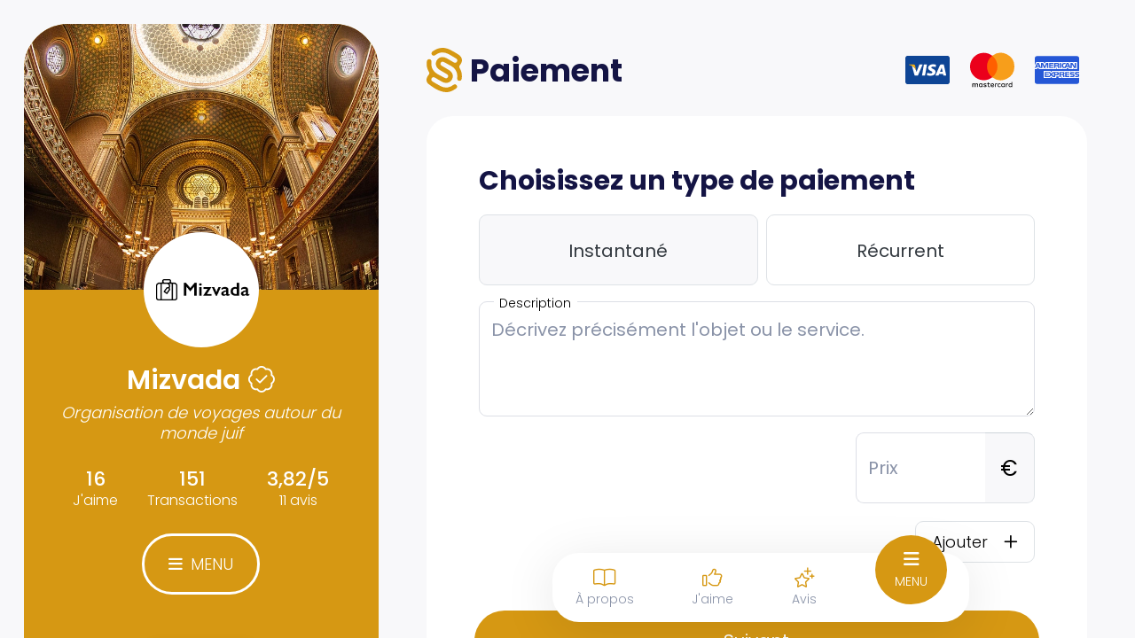

--- FILE ---
content_type: text/html; charset=UTF-8
request_url: https://pay.secudeal.com/mizvada/
body_size: 22041
content:





<!doctype html>
<html lang="fr-FR">
	<head>
		<link rel="profile" href="//gmpg.org/xfn/11">
        <meta http-equiv="Content-Type" content="text/html; charset=utf-8" />
		<meta name="viewport" content="width=device-width, initial-scale=1, maximum-scale=1" />
		<meta name="format-detection" content="telephone=no" />
		
     
		<title>Payez en toute sécurité Mizvada | Secudeal</title>
<meta name="description" content="Lien de paiement Secudeal de Mizvada - Organisation de voyages autour du monde juif.">
<meta property="article:published_time" content="2023-03-19T21:34:12+01:00">
<meta property="article:modified_time" content="2023-03-19T21:34:12+01:00">
<meta property="og:updated_time" content="2023-03-19T21:34:12+01:00">
<meta name="thumbnail" content="https://pay.secudeal.com/wp-content/uploads/2023/03/image-6-150x150.webp">
<meta name="robots" content="index, follow, max-snippet:-1, max-image-preview:large, max-video-preview:-1">
<link rel="canonical" href="https://pay.secudeal.com/mizvada/">
<meta property="og:url" content="https://pay.secudeal.com/mizvada/">
<meta property="og:site_name" content="Secudeal">
<meta property="og:locale" content="fr_FR">
<meta property="og:type" content="article">
<meta property="article:author" content="https://www.facebook.com/secudeal.official">
<meta property="article:publisher" content="https://www.facebook.com/secudeal.official">
<meta property="article:section" content="Uncategorized">
<meta property="og:title" content="Payez en toute sécurité Mizvada | Secudeal">
<meta property="og:description" content="Lien de paiement Secudeal de Mizvada - Organisation de voyages autour du monde juif.">
<meta property="og:image" content="https://pay.secudeal.com/wp-content/uploads/images_freelance/254/bg/image-6.webp">
<meta property="og:image:secure_url" content="https://pay.secudeal.com/wp-content/uploads/images_freelance/254/bg/image-6.webp">
<meta property="fb:pages" content="111681077655755">
<meta name="twitter:card" content="summary_large_image">
<meta name="twitter:title" content="Payez en toute sécurité Mizvada | Secudeal">
<meta name="twitter:description" content="Lien de paiement Secudeal de Mizvada - Organisation de voyages autour du monde juif.">
<meta name="twitter:image" content="https://pay.secudeal.com/wp-content/uploads/images_freelance/254/bg/image-6.webp">
<link rel='dns-prefetch' href='//kit.fontawesome.com' />
<link rel='dns-prefetch' href='//cdn.jsdelivr.net' />
<link rel='dns-prefetch' href='//maps.googleapis.com' />
<link rel='dns-prefetch' href='//fonts.googleapis.com' />
<link rel='dns-prefetch' href='//payment.payline.com' />
<link rel="alternate" title="oEmbed (JSON)" type="application/json+oembed" href="https://pay.secudeal.com/wp-json/oembed/1.0/embed?url=https%3A%2F%2Fpay.secudeal.com%2Fmizvada%2F" />
<link rel="alternate" title="oEmbed (XML)" type="text/xml+oembed" href="https://pay.secudeal.com/wp-json/oembed/1.0/embed?url=https%3A%2F%2Fpay.secudeal.com%2Fmizvada%2F&#038;format=xml" />
<style id='wp-img-auto-sizes-contain-inline-css' type='text/css'>
img:is([sizes=auto i],[sizes^="auto," i]){contain-intrinsic-size:3000px 1500px}
/*# sourceURL=wp-img-auto-sizes-contain-inline-css */
</style>
<link rel='stylesheet' id='ht_ctc_main_css-css' href='https://pay.secudeal.com/wp-content/plugins/click-to-chat-for-whatsapp/new/inc/assets/css/main.css?ver=4.30' type='text/css' media='all' />
<style id='wp-emoji-styles-inline-css' type='text/css'>

	img.wp-smiley, img.emoji {
		display: inline !important;
		border: none !important;
		box-shadow: none !important;
		height: 1em !important;
		width: 1em !important;
		margin: 0 0.07em !important;
		vertical-align: -0.1em !important;
		background: none !important;
		padding: 0 !important;
	}
/*# sourceURL=wp-emoji-styles-inline-css */
</style>
<link rel='stylesheet' id='qrc-css-css' href='https://pay.secudeal.com/wp-content/plugins/qr-code-composer/public/css/qrc.css?ver=1769789996' type='text/css' media='all' />
<link rel='stylesheet' id='loftloader-lite-animation-css' href='https://pay.secudeal.com/wp-content/plugins/loftloader/assets/css/loftloader.min.css?ver=2025121501' type='text/css' media='all' />
<link rel='stylesheet' id='google_fonts_poppins-css' href='https://fonts.googleapis.com/css2?family=Poppins%3Awght%40200%3B300%3B400%3B500%3B600%3B700&#038;display=swap&#038;ver=21f874' type='text/css' media='all' />
<link rel='stylesheet' id='bootstrap-css-css' href='//cdn.jsdelivr.net/npm/bootstrap@4.6.2/dist/css/bootstrap.min.css?ver=21f874' type='text/css' media='all' />
<link rel='stylesheet' id='bootstrap-icons-css-css' href='//cdn.jsdelivr.net/npm/bootstrap-icons@1.5.0/font/bootstrap-icons.min.css?ver=21f874' type='text/css' media='all' />
<link rel='stylesheet' id='float-label-css-css' href='//cdn.jsdelivr.net/gh/tonystar/bootstrap-float-label@v4.0.2/bootstrap-float-label.min.css?ver=21f874' type='text/css' media='all' />
<link rel='stylesheet' id='intlTelInput-css-css' href='https://cdn.jsdelivr.net/npm/intl-tel-input@24.6.0/build/css/intlTelInput.css?ver=21f874' type='text/css' media='all' />
<link rel='stylesheet' id='payline-css-css' href='https://payment.payline.com/styles/widget-min.css?ver=21f874' type='text/css' media='all' />
<link rel='stylesheet' id='style-css-css' href='https://pay.secudeal.com/wp-content/plugins/secudeal/css/style.css?ver=1.1.4' type='text/css' media='all' />
<script type="text/javascript" src="https://pay.secudeal.com/wp-includes/js/jquery/jquery.min.js?ver=3.7.1" id="jquery-core-js"></script>
<script type="text/javascript" src="https://pay.secudeal.com/wp-includes/js/jquery/jquery-migrate.min.js?ver=3.4.1" id="jquery-migrate-js"></script>
<link rel="https://api.w.org/" href="https://pay.secudeal.com/wp-json/" /><link rel="alternate" title="JSON" type="application/json" href="https://pay.secudeal.com/wp-json/wp/v2/posts/58108" /><link rel="EditURI" type="application/rsd+xml" title="RSD" href="https://pay.secudeal.com/xmlrpc.php?rsd" />

<link rel='shortlink' href='https://pay.secudeal.com/?p=58108' />
<link rel="icon" href="https://pay.secudeal.com/wp-content/uploads/2023/04/cropped-favicon-black-32x32.png" sizes="32x32" />
<link rel="icon" href="https://pay.secudeal.com/wp-content/uploads/2023/04/cropped-favicon-black-192x192.png" sizes="192x192" />
<link rel="apple-touch-icon" href="https://pay.secudeal.com/wp-content/uploads/2023/04/cropped-favicon-black-180x180.png" />
<meta name="msapplication-TileImage" content="https://pay.secudeal.com/wp-content/uploads/2023/04/cropped-favicon-black-270x270.png" />
<style id="loftloader-lite-custom-bg-color">#loftloader-wrapper .loader-section {
	background: #f5f5f5;
}
</style><style id="loftloader-lite-custom-bg-opacity">#loftloader-wrapper .loader-section {
	opacity: 1;
}
</style><style id="loftloader-lite-custom-loader">#loftloader-wrapper.pl-imgloading #loader {
	width: 65px;
}
#loftloader-wrapper.pl-imgloading #loader span {
	background-size: cover;
	background-image: url(https://pay.secudeal.com/wp-content/uploads/2024/01/icon-noir.png);
}
</style>
<script async src='https://www.googletagmanager.com/gtag/js?id=G-864BJ07Q8K'></script><script>
window.dataLayer = window.dataLayer || [];
function gtag(){dataLayer.push(arguments);}gtag('js', new Date());
gtag('set', 'cookie_domain', 'auto');
gtag('set', 'cookie_flags', 'SameSite=None;Secure');
window.addEventListener('load', function () {
    var links = document.querySelectorAll('a');
    for (let i = 0; i < links.length; i++) {
        links[i].addEventListener('click', function(e) {
            var n = this.href.includes('pay.secudeal.com');
            if (n == false) {
                gtag('event', 'click', {'event_category': 'external links','event_label' : this.href});
            }
        });
        }
    });
    
 gtag('config', 'G-864BJ07Q8K' , {});

</script>
	</head>

	<body class="wp-singular post-template-default single single-post postid-58108 single-format-standard wp-theme-intentionally-blank loftloader-lite-enabled"><div id="loftloader-wrapper" class="pl-imgloading" data-show-close-time="15000" data-max-load-time="0"><div class="loader-section section-fade"></div><div class="loader-inner"><div id="loader"><div class="imgloading-container"><span style="background-image: url(https://pay.secudeal.com/wp-content/uploads/2024/01/icon-noir.png);"></span></div><img width="65" height="80" data-no-lazy="1" class="skip-lazy" alt="loader image" src="https://pay.secudeal.com/wp-content/uploads/2024/01/icon-noir.png"></div></div><div class="loader-close-button" style="display: none;"><span class="screen-reader-text">Close</span></div></div>
				<div id="page" class="site">
			<div id="content" class="site-content">
				<div id="primary" class="content-area">
					<main id="main" class="site-main">

<style>
				.custom-control-input:checked ~ .custom-control-label::before, .bgColorClass{
					background-color: #D69813!important;
				}
				.custom-control-input:checked ~ .custom-control-label::before{
					border-color: #D69813!important;
				}
				.colorDeleteClass{
					color: #D69813!important;
				}
				.textColorPreviousClass{
					color: #D69813!important;
				}
				.custom-switch .custom-control-input:checked ~ .custom-control-label::after, .textColorClass {
					color: #ffffff!important;
				}
				.textColorClass:hover{
					color: #ffffff!important;
				}
				.borderColorClass{
					border-color: #ffffff!important;
				}
				</style>	<div id="payment-page" class="container-fluid container-wrapper-secudeal global-color-grey-light-bg min-vh-100">	
		
		<div class="row">
			<div id="leftColumn" class="col-xl-4 col-12 pl-xl-4 pr-xl-0 overflow-auto vh-100 display-scroll-hidden order-2 order-xl-1 mb-5 mb-xl-0">
									
<div class="paiementColonneGauche pb-4 my-4 mb-xl-4 d-flex flex-column  bgColorClass " style="min-height:95vh;">
			<img id="imgBG" src="https://pay.secudeal.com/wp-content/uploads/images_freelance/254/bg/image-6.webp" class="img-fluid w-100" alt="Image de couverture de Mizvada" />
		
	<div class="row justify-content-center px-3">
		<div class="col-auto">
			<div class="rounded-circle text-center">
									<img id="logo-freelance" src="https://pay.secudeal.com/wp-content/uploads/images_freelance/254/logo/Vault-Logo-2 copie.webp" class="rounded-circle bg-white p-2" alt="Logo de Mizvada" loading="lazy" />
							</div>
		</div>
	</div>
	
	<div class="row justify-content-center mt-3 px-3">
		<div class="col-auto text-center">
			<h1 class='size-text-30 font-weight-bold cursor-pointer mb-1  textColorClass ' data-toggle="modal" data-target="#modal-profilVerifie">
				Mizvada<i class="fa-light fa-badge-check ml-2" aria-hidden="true"></i>			</h1>
			<h2 class="slogan size-text-18 font-italic my-0 font-weight-light  textColorClass ">Organisation de voyages autour du monde juif</h2>
		</div>
	</div>
	
	<div class="row justify-content-center mt-4 mb-4 px-3">
		<div class="col-auto">
			<div class="row mx-0 justify-content-center">
				<div class="col-auto text-center pl-0">
					<div id="countLike" class="font-weight-500 size-text-22  textColorClass ">16</div>
					<div class="size-text-16  textColorClass ">J'aime</div>
				</div>
				<div class="col-auto text-center px-0 px-sm-3">
					<div id="countTransactions" class="font-weight-500 size-text-22  textColorClass ">151</div>
					<div class="size-text-16  textColorClass ">Transactions</div>
				</div>
				<div id="displayContact" class="col-auto text-center pr-0 cursor-pointer">
					<div id="countAvis" class="font-weight-500 size-text-22  textColorClass ">3,82/5</div>
					<div class="size-text-16  textColorClass ">11 avis</div>
				</div>
			</div>
		</div>
	</div>
	
	<div class="row justify-content-center mb-auto px-3">
		<div class="col-auto">
			<nav class="navbar d-block p-0 text-center text-md-right">
				<button id="navbar_menu_button" class="btn py-3 px-4 size-text-18 collapsed w-auto rounded-pill border border-3 font-weight-light dropdown-toggle  textColorClass  borderColorClass " type="button" data-toggle="dropdown" aria-expanded="false">
					<i class="fa-solid fa-bars mr-2"></i>MENU				</button>
				
				<div class="dropdown-menu border-0 shadow mt-2 rounded-25 p-3">
					<a id="nav-presentation-tab" class="dropdown-item font-weight-bold global-color-bleu-fonce size-text-17 pb-0 px-0 mx-0 mb-0 w-auto cursor-pointer" data-toggle="modal" data-target="#modal-presentation">À propos</a>
					<a id="nav-image-tab" class="dropdown-item font-weight-bold global-color-bleu-fonce size-text-17 pb-0 px-0 mx-0 mb-0 w-auto  cursor-pointer" data-toggle="modal" data-target="#modal-image">Photos</a>
					<a id="nav-avis-tab" class="dropdown-item font-weight-bold global-color-bleu-fonce size-text-17 pb-0 px-0 mx-0 mb-0 w-auto cursor-pointer" data-toggle="modal" data-target="#modal-avis">Avis</a>
					<a id="nav-contact-tab" class="dropdown-item font-weight-bold global-color-bleu-fonce size-text-17 pb-0 px-0 mx-0 mb-0 w-auto cursor-pointer" data-toggle="modal" data-target="#modal-contact">Contact</a>
					<a id="nav-faqs" class="dropdown-item font-weight-bold global-color-bleu-fonce size-text-17 pb-0 px-0 mx-0 mb-0 w-auto cursor-pointer" data-toggle="modal" data-target="#modal-faqs">FAQs</a>
				</div>
			</nav>
		</div>
	</div>
	
	
<footer class="mt-5 px-3">
	<div class="row justify-content-center mb-2">
		<div class="gtranslate_wrapper" id="gt-wrapper-38807141"></div>	</div>
	<div class="row justify-content-center">
		<div class=" col-lg-12  text-center size-text-16 font-italic  textColorClass ">
			Propulsé par		</div>
	</div>
	<div class="row justify-content-center">
		<div class="col-12 text-center px-0">
			<a href="https://www.secudeal.com/" target="_blank" class="">
				<svg id="Calque_1" data-name="Calque 1" xmlns="http://www.w3.org/2000/svg" viewBox="0 0 1518.21 365.38" width="220px"><defs><style>.cls-0{fill:#ffffff;} .cls-2{fill:#ffffff;}</style></defs>
				<path class="cls-0" d="M16.87,298.11c42.81,32.33,87.42,63.74,144.13,67.54,28.55.78,53.24-9.57,76.1-24.79,11.37-7.58,24.07-16.65,12.42-32.45-10.4-14.11-21.59-6.48-32.73,1.09-30.83,20.94-63.88,24.13-97.32,7.64-22.57-11.13-43.8-25-65.8-37.28-12.23-6.84-17.35-16.66-10.16-29,6.88-11.79,17.79-10,28.3-4,19.5,11.25,38.79,22.9,58.57,33.67,31.34,17.07,63.94,9.25,80.05-18.58,16.45-28.4,7.46-59.22-23.49-78.32-18.4-11.35-37.32-21.86-56.07-32.62-11.26-6.47-19.79-14.94-11.77-28.16s19.69-9,30.72-2.85c15.75,8.72,31.49,17.45,47.44,25.79,40.76,21.31,62.14,53.6,57.41,100.61-1.37,13.59,2.51,24.11,17,25.55,15.2,1.5,19.79-9.67,21-22.47,2.63-28.47-1.35-55.74-16.37-80.56-5.42-9-8.57-15.19.31-25.63,28.19-33.16,21.79-67.75-15.44-90.2-22.35-13.48-44.83-27-68.29-38.35C146-7.93,100.24-3.56,57.13,25.41c-10.54,7.08-21.93,16-12,30.76,9.64,14.3,21,9,32.46.85,31.53-22.33,65.51-24.35,99.75-8C199.24,59.49,219.68,73,240.79,85c11.33,6.47,19.17,15.12,11.91,28.4-7.42,13.57-19,11.07-30.25,4.61-18.75-10.76-37.21-22-56.18-32.39C133.63,67.82,100.61,76,84.46,105.29c-15.52,28.17-5.58,58.57,25.87,77.69,16.94,10.29,34.37,19.76,51.42,29.87,10.94,6.49,24.11,13.26,15.38,29-8.35,15-20.76,9.9-32.61,3.24-13.33-7.5-26.76-14.84-40.41-21.74C60.72,201.41,35.34,168.93,41,117.83c1.37-12.38-3-22.11-16-23.8-15-2-20.28,8.26-22.07,21.3C-1,144,4.11,171.21,19.13,195.7c7.41,12.09,6.36,19.31-3.2,29.9C-4.15,247.86-5.73,281.05,16.87,298.11Z" transform="translate(-0.4 -0.31)"/>
				<path class="cls-2" d="M409.5,102q49.69,0,77.16,47.16a86.62,86.62,0,0,1,9.53,40.17v3.49q-2.85,16.2-16,16.2H361.23q4.61,15.72,25.88,27.15a66.48,66.48,0,0,0,23.5,4.76q12.7,0,30.48-8.89h5.09q14.91,2.86,14.92,15.56v1.75q0,18.73-47.16,24.93H409.5q-46.37,0-74.31-43.35a87.68,87.68,0,0,1-11.28-42.87q0-47.31,44.62-75.26Q390.28,102,409.5,102ZM358.37,176.3h104q0-5.88-13.18-23.66-17.78-16.83-34.93-16.83h-6.51q-26,0-42.87,25.72Q359,171.7,358.37,176.3Z" transform="translate(-0.4 -0.31)"/>
				<path class="cls-2" d="M598.12,101.83q33.35,0,61,25.4a19.11,19.11,0,0,1,2.7,9.06v1.11q-2.85,15.56-16,15.56h-.64q-5.88,0-21.59-11.91a51.39,51.39,0,0,0-23.66-6h-3.49q-31.61,0-48,33.34a64.23,64.23,0,0,0-3.81,20.32q0,32.23,33.51,49.07a58.4,58.4,0,0,0,21.27,3.81q18.74,0,38.11-16.36l6.51-1.43h2.38q12.71,0,15.4,15.56v1q0,15.56-41.6,31.43-13.65,2.55-20.32,2.55h-4.76q-34.93,0-64.79-32.71-18.42-25.89-18.42-53.51,0-42.08,37.16-70.5Q572.72,101.83,598.12,101.83Z" transform="translate(-0.4 -0.31)"/><path class="cls-2" d="M825.49,256.8q-22.4,17.46-49.38,17.47H772q-39.37,0-68.27-38.43Q690.36,215,690.37,185V119.77q1.9-18.09,17.31-18.1,15.39,4,15.4,14.93v63.67q0,38.1,21.11,50.81a48.46,48.46,0,0,0,30.17,10.48q31.6,0,47.8-32.71a71.4,71.4,0,0,0,3.33-21.44V117.87q3.18-16.2,17.15-16.2,15.55,3.49,15.56,16V259.34q0,11.91-15.56,14.93h-1.59q-15.56-2.86-15.56-16Z" transform="translate(-0.4 -0.31)"/>
				<path class="cls-2" d="M1031,37.37h2.86q15.08,3.16,15.08,14.44V170.58l.64,20.33q0,25.08-20.33,52.23-28.74,31.13-64.78,31.13H959.7q-35.25,0-65.42-32.87Q875.7,215.2,875.7,187.25q0-42.23,37.47-71Q937,100.41,962.71,100.4q33,0,54,18.74v-57l-.64-10.33Q1020.67,37.36,1031,37.37ZM908.57,185.51v3q0,33.67,35.41,50.18a60.22,60.22,0,0,0,16.83,2.7h3.65q32.7,0,49.54-35.25,2.7-10.64,2.7-16.36v-3.65q0-33.49-35.89-50.17-10.95-2.7-17-2.7h-2.38q-32.72,0-49.54,34.77A54.36,54.36,0,0,0,908.57,185.51Z" transform="translate(-0.4 -0.31)"/>
				<path class="cls-2" d="M1154.24,102q49.69,0,77.17,47.16a86.73,86.73,0,0,1,9.52,40.17v3.49q-2.85,16.2-16,16.2H1106q4.6,15.72,25.88,27.15a66.53,66.53,0,0,0,23.5,4.76q12.7,0,30.49-8.89h5.08q14.91,2.86,14.92,15.56v1.75q0,18.73-47.16,24.93h-4.44q-46.37,0-74.31-43.35a87.67,87.67,0,0,1-11.27-42.87q0-47.31,44.61-75.26Q1135,102,1154.24,102Zm-51.13,74.31h104q0-5.88-13.18-23.66-17.78-16.83-34.93-16.83h-6.51q-26,0-42.87,25.72Q1103.74,171.7,1103.11,176.3Z" transform="translate(-0.4 -0.31)"/><path class="cls-2" d="M1395.19,256.16q-19.38,18.1-51.13,18.11h-4.61q-43.82,0-73-43.83-10.65-21.27-10.64-42.71,0-48,47-76.06,20-9.36,39.06-9.36,48.73,0,77.16,47.63a97.48,97.48,0,0,1,8.74,40.17v68.75q0,12.7-15.56,15.41h-1.12q-10.8,0-16-12.71v-1.74Zm-106.7-69.07v1.75q0,32.55,32.7,48.91,10.17,3.81,18.26,3.81h4.61q27,0,44.62-27.15,6.35-12.71,6.35-24.3v-2.38q0-31.28-31-47.95a53.71,53.71,0,0,0-22.22-4.76h-.64q-32.87,0-49.54,34.29Q1288.48,179.8,1288.49,187.09Z" transform="translate(-0.4 -0.31)"/><path class="cls-2" d="M1478,38.16h2.85q15.09,3.18,15.09,14.29v189h7.78q11.58,0,14.92,15.72v1.27q-2.7,15.87-16.19,15.88h-23.18q-13.18,0-16.2-16.2V55.63Q1464.94,38.15,1478,38.16Z" transform="translate(-0.4 -0.31)"/></svg>
			</a>
		</div>
	</div>
	<div class="row mt-3 justify-content-center">
		<div class=" col-lg-12  px-0">
			<ul class="d-flex justify-content-center global-color-primary p-0 flex-wrap m-0">
				<li class="d-block pr-3">
					<span><a href="#" id="displaySecudeal" class=" textColorClass  size-text-16" data-toggle="modal" data-target="#modal-displaySecudeal">Secudeal c'est quoi ?</a></span>
				</li>
				<li class="d-block pr-3">
					<span><a href="/" target="_blank" class=" textColorClass  size-text-16">Inscription/connexion</a></span>
				</li>
				<li class="d-block pr-3">
					<span><a href="mailto:contact@secudeal.com" target="_blank" class=" textColorClass  size-text-16">Contact</a></span>
				</li>
				<li class="d-block pr-3">
					<span><a href="https://www.secudeal.com/cgu-secudeal/" target="_blank" class=" textColorClass  size-text-16">Conditions d'utilisation</a></span>
				</li>
				<li class="d-block pr-0">
					<span><a href="https://www.secudeal.com/politique-de-confidentialite/" target="_blank" class=" textColorClass  size-text-16">Confidentialité</a></span>
				</li>
			</ul>
		</div>
	</div>
	<div class="row mt-2 pt-1 justify-content-center">
		<div class=" col-lg-12  text-center px-0">
			<img src="/wp-content/uploads/2021/09/stripe-2-1.png" class="" alt="" width="262" height="69">
		</div>
	</div>
	<div class="row mt-2 pt-1 justify-content-center">
		<div class=" col-lg-12  text-center px-0  textColorClass ">
			Lien vu <b>12.438k</b> fois		</div>
	</div>
</footer></div>							</div>
			
			<div id="rightColumn" class="col-xl-8 col-12 px-xl-5 overflow-auto vh-100 order-1 order-xl-2">	
				<div class="mt-3 mb-4 mb-sm-5 pb-sm-5 mt-xl-5">
					<input type="hidden" id="shop_price" value="0" />
					
																	
													
						<div id="formPaiementFreelances" class="">
							
							<div class="row align-items-center justify-content-center mb-4 mx-0">
								<div class="col col-sm-auto d-inline-flex align-items-center px-0 pr-sm-1 pl-sm">
									<div class="paiment-header-img mr-2" style="width:40px;">
										<svg id="Calque_1" data-name="Calque 1" xmlns="http://www.w3.org/2000/svg" viewBox="0 0 723.49 900"><defs><style>.cls-1{fill:#D69813;}"</style></defs><path class="cls-1" d="M564.09,765.53c105.46,79.64,215.34,157,355,166.37,70.31,1.92,131.14-23.56,187.44-61.07,28-18.67,59.29-41,30.59-79.93-25.62-34.74-53.17-15.95-80.62,2.7C980.58,845.17,899.19,853,816.81,812.41,761.2,785,708.92,750.9,654.72,720.57c-30.1-16.84-42.72-41-25-71.35,17-29,43.82-24.74,69.7-9.82,48.05,27.71,95.56,56.41,144.26,82.93,77.2,42,157.51,22.79,197.2-45.76,40.51-70,18.36-145.88-57.88-192.92-45.31-27.95-91.91-53.85-138.11-80.36-27.72-15.91-48.72-36.8-29-69.34s48.51-22.05,75.66-7c38.79,21.47,77.58,43,116.86,63.52,100.41,52.5,153.07,132,141.4,247.83-3.37,33.46,6.2,59.38,42,62.92,37.44,3.7,48.75-23.81,51.67-55.34,6.49-70.12-3.3-137.29-40.31-198.43-13.34-22.05-21.11-37.42.76-63.14,69.43-81.67,53.67-166.87-38-222.17-55.05-33.2-110.4-66.49-168.19-94.45C882.1,11.71,769.43,22.46,663.25,93.83c-25.94,17.44-54,39.4-29.5,75.76,23.73,35.22,51.68,22.11,80,2.1,77.66-55,161.36-60,245.7-19.67,53.9,25.76,104.24,58.94,156.25,88.65,27.89,15.93,47.22,37.24,29.33,70-18.28,33.41-46.76,27.26-74.5,11.34-46.19-26.5-91.66-54.28-138.39-79.78-80.4-43.88-161.75-23.78-201.51,48.4C692.35,360,716.84,434.85,794.3,482,836,507.31,879,530.63,921,555.53c27,16,59.4,32.66,37.88,71.39-20.56,37-51.13,24.37-80.31,8-32.84-18.47-65.93-36.56-99.55-53.54-106.88-54-169.38-134-155.49-259.86,3.36-30.51-7.28-54.46-39.43-58.63-36.94-4.8-50,20.34-54.38,52.47-9.7,70.7,3,137.64,40,198,18.27,29.78,15.66,47.58-7.87,73.66C512.32,641.77,508.42,723.5,564.09,765.53Z" transform="translate(-523.51 -32)"/></svg>									</div>
									
									<h3 class="paiment-header-title size-text-35 font-weight-bolder global-color-bleu-fonce mb-0">Paiement</h3>
								</div>
								<div class="col-auto ml-sm-auto d-inline-block pr-0 pr-sm">
									<img class="paiment-img" src="https://pay.secudeal.com/wp-content/uploads/2024/10/visa-svgrepo-com.svg" width="68px" height="50px" style="object-fit:contain;" />
									<img class="paiment-img" src="https://pay.secudeal.com/wp-content/uploads/2024/10/mastercard-svgrepo-com.svg" width="68px" height="50px" style="object-fit:contain;" />
									<img class="paiment-img" src="https://pay.secudeal.com/wp-content/uploads/2024/10/amex-3-svgrepo-com.svg" width="68px" height="50px" style="object-fit:contain;" />
								</div>
							</div>
							
							<form class="needs-validation" id="form-wrapper" method="post" name="form-wrapper" novalidate="" enctype="multipart/form-data">
								<input type="hidden" id="paiementType" value="direct">
								<input type="hidden" id="JavaEnabled3ds2" name="JavaEnabled3ds2" >
								<input type="hidden" id="JavascriptEnabled3ds2" name="JavascriptEnabled3ds2" value="no" >
								<input type="hidden" id="Language3ds2" name="Language3ds2" >
								<input type="hidden" id="ColorDepth3ds2" name="ColorDepth3ds2" >
								<input type="hidden" id="ScreenHeight3ds2" name="ScreenHeight3ds2" >
								<input type="hidden" id="ScreenWidth3ds2" name="ScreenWidth3ds2" >
								<input type="hidden" id="TimeZoneOffset3ds2" name="TimeZoneOffset3ds2">
								<input type="hidden" id="UserAgent3ds2" name="UserAgent3ds2" >
								<input type="hidden" id="status_p" value="p" >
								<input type="hidden" id="commissionType" value="1" >
								
																
																
								<div id="fieldsProducts" class="collapse show  mb-5" data-parent="#formPaiementFreelances">
									<div class="bgFieldProduct bg-white py-4 px-3 p-sm-5 rounded-25">
										

<div id="lineDevis" class="lineDevis form-row position-relative justify-content-end mx-0" data-id="0">	
	<input type="hidden" id="prod_id_0" name="prod_id[]" value="">
	<input type="hidden" id="option_0" name="option[][]" value="">
	<input type="hidden" id="quantity_0" name="quantity[]" value="1"> 
	<input type="hidden" id="tva_0" name="tva[]" value=""> 
	<input type="hidden" id="delivery_0" name="deliveryProd[]" value="0"> 
	<input type="hidden" id="paiement_0" name="paiement[]" value="direct"> 
	
			<button type="button" class="deleteLineDevis close position-absolute d-none" aria-label="Close" style="opacity:1;top:-40px;right:-30px;">
			<span aria-hidden="true"><i class="fa-regular fa-trash-can-xmark fa-xl  colorDeleteClass "></i></span>
		</button>
		
	
	<div class="col-12 mb-3">
		<h3 class="box-title size-text-30 font-weight-bolder global-color-bleu-fonce mb-0">Choisissez un type de paiement</h3>
	</div>
	
	<div class="col-12">
		<div id="btn-group-0" class="btn-group btn-group-toggle w-100 mb-2" data-toggle="buttons">
			<label class="btn btn-white border rounded text-dark active px-2 py-4 mr-1 paiementSelect" >
				<input class="paiementType" type="radio" value="direct" checked > Instantané			</label>
			<label class="btn btn-white border rounded text-dark px-2 py-4 ml-1  recurring" data-toggle="tooltip" data-placement="top" title="Mizvada n’accepte pas les paiements récurrents.">
				<input class="paiementType" type="radio" value="abonnement"  disabled> Récurrent			</label>
		</div>
	</div>
	
	<div class="col-12">
		<label class="has-float-label mt-2 mb-0">
			<textarea class="form-control description rounded  " id="description_0" name="description[]" placeholder="Décrivez précisément l'objet ou le service." type="text" row="2"  required></textarea>
			<span class="font-weight-light size-text-14" for="frequency">Description</span> 
		</label>
		<p class="error-desc pb-0 mb-0 mr-1 mt-1 size-text-14 text-right d-none">30 caractères min.</p>
	</div>
	
	<div class="containerQuantity col-6 col-sm-4 ml-auto invisible">
		<div class="input-group border mt-3 rounded quantities">
			<div class="input-group-prepend">
				<button class="btn btn-outline-secondary border-0 quantite-minus-btn" type="button"><i class="fa-light fa-minus"></i></button>
			</div>
			<input type="tel" class="form-control px-3 border-0 text-center quantity quantite " data-target="0" data-limitMin="1" id="quantite_0" value="1" />
			<div class="input-group-append rounded-right">
				<button class="btn btn-outline-secondary border-0 quantite-plus-btn" type="button"><i class="fa-light fa-plus"></i></button>
			</div>
		</div>
	</div>
	
	<div class="col-6 col-sm-4 ">
		<div class="input-group mt-3 rounded">
			<input type="number" pattern="[0-9]+([\.\,][0-9]+)?" class="form-control border-right-0 price " min="0.00" step="any" placeholder="Prix" aria-label="Prix" id="price_0" name="price[]" aria-describedby="price" value="">
			<div class="input-group-append">
				<span class="input-group-text global-color-grey-light-bg global-color-text border-right border-bottom border-left-0 px-3 size-text-24 rounded-right" id="price">€</span>
			</div>
		</div>
		<div class="error-price mr-1 mt-1 size-text-14 text-right d-none">4430€ max.</div>
	</div>	
	
	<div class="col-12">
		<div id="fieldsRecurring-0" class="fieldsRecurring form-row mt-3 mr-0 ml-0 global-color-grey-light-bg p-3 p-sm-4 rounded-25 d-none">
			<div class="col-12 size-text-18 font-family-noto font-weight-500 p-0">Configurer les prélèvements</div>
			
			<div class="col-12 mt-3 col-sm-6">
				<label class="has-float-label">
					<select class="frequency form-control " id="frequency-0" aria-label="Floating label select" name="frequency[]" required>
						<option value="">Choisir</option>
												<option value="Weekly" >Par semaine</option>
						<option value="Monthly" >Par mois</option>
												<option value="Quarterly" >Par trimestre</option>
						<option value="Semiannual" >Par semestre</option>
						<option value="Annual" >Par an</option>
					</select>
					<span class="font-weight-light size-text-14" for="frequency">Fréquence</span> 
				</label>
			</div>
			
			<div class="col-12 col-sm-6 mt-3 ">
				<label class="has-float-label mb-0">
					<select id="engagement-0" class="engagement form-control " data-style="form-control" aria-label="Floating label select" name="engagement[]" required>
						<option value="">Choisir</option>
						<option value="0" >Durée fixe</option>
						<option value="1" >Sans limite de durée</option>
					</select>
					<span class="" for="engagement">Durée</span> 
				</label>
			</div>
			
			<div class="displayDateEnd col-12 mt-3 d-none">
				<label class="has-float-label">
					<div class="input-group border rounded quantities">
						<div class="input-group-prepend">
							<button class="btn btn-outline-secondary bg-white border-0 quantite-minus-btn rounded" type="button"><i class="fa-light fa-minus"></i></button>
						</div>
						<input id="numberTransaction-0" type="tel" class="form-control px-3 border-0 text-center quantity numberTransaction " value="2" aria-label="numberTransaction" name="numberTransaction[]" />
						<div class="input-group-append rounded-right">
							<button class="btn btn-outline-secondary bg-white border-0 quantite-plus-btn rounded" type="button"><i class="fa-light fa-plus"></i></button>
						</div>
						<div class="input-group-append rounded-right d-none">
							<span class="display_endDate_freq input-group-text rounded-right global-color-grey-light-bg global-color-text border-right-0 border-bottom-0 border-top-0 border-left"></span>
						</div>
					</div>
					<span class="" for="numberTransaction">Pendant</span> 
				</label>
			</div>
		</div>	
	</div>	
</div>										
																					<div id='actionLineDevis' class='row mb-0 mx-0' >
												<div class='col-12 pt-3 px-1 text-right'>
													<button id="addLine" class="btn d-inline-flex align-items-center justify-content-center py-2 px-2 px-sm-3 w-auto rounded border size-text-18 font-weight-light">Ajouter<i class="fa-regular fa-plus ml-1 ml-sm-3"></i></button>
												</div>	
											</div>
																				
										<div id="nextStepFieldsProducts" class='form-row mt-5'>
											<div class="col-12">
												<button type="button" class="btn btn-block p-3 size-text-20 rounded-pill font-weight-normal next-step  bgColorClass  textColorClass " data-target="#informations">Suivant</button>
											</div>	
											
																					</div>	
									</div>	
								</div>
								
								<div id="informations" class="bg-white py-4 px-3 p-sm-5 mb-5 rounded-25 collapse" data-parent="#formPaiementFreelances">
																			
									
<div class="form-row ">
	<div class="col-12 px-1">
		<h3 class="box-title size-text-30 font-weight-bolder global-color-bleu-fonce mb-0">Remplissez vos informations</h3>
	</div>
	<div class="col-12 mt-4">
		<div id="type_client" class="btn-group btn-group-toggle w-100 mb-2 rounded" data-toggle="buttons">
			<label class="btn btn-white border rounded text-dark active px-2 py-4 mr-1"> <!-- style="border-top-left-radius:0.5rem;border-top-right-radius:0;border-bottom-right-radius:0;border-bottom-left-radius:0.5rem;" -->
				<input type="radio" name="type_client" value="0" checked > Particulier			</label>
			<label class="btn btn-white border rounded text-dark px-2 py-4 ml-1"> <!-- style="border-top-right-radius:0.5rem;border-top-left-radius:0;border-bottom-right-radius:0.5rem;border-bottom-left-radius:0;" -->
				<input type="radio" name="type_client" value="1"  > Entreprise			</label>
		</div>
	</div>
	
	<div class="col-6 mt-2">
		<label class="has-float-label">
			<input type="text" class="form-control rounded " placeholder="Jane" id="prenom" name="prenom" value="" autocomplete="name" required >
			<span class="font-weight-light size-text-14" for="prenom">Prénom</span> 
		</label>
	</div>
	<div class="col-6 mt-2">
		<label class="has-float-label">
			<input type="text" class="form-control rounded " placeholder="Doe" id="nom" name="nom" value="" autocomplete="name" required >
			<span class="font-weight-light size-text-14" for="nom">Nom</span> 
		</label>
	</div>
	<div class="col-12 mt-2">
		<label class="has-float-label">
			<input type="text" class="form-control rounded address " id="adresse" placeholder="56 rue de Belleville 75006 Paris" name="adresse" value="" autocomplete="street-address" required>
			<span for="adresse" class="font-weight-light size-text-14">Adresse</span>
		</label>
	</div>
	<div class="col-6 mt-2">
		<label class="has-float-label">
			<input type="email" class="form-control rounded " placeholder="janedoe@gmail.com" id="email" name="email" value="" autocomplete="email" required>
			<span class="font-weight-light size-text-14" for="email">Email</span> 
		</label>
	</div>	
	<div class="col-6 mt-2">
		<label class="has-float-label">
			<input type="tel" class="form-control rounded " pattern="^((\+\d{1,3}(-| )?\(?\d\)?(-| )?\d{1,5})|(\(?\d{2,6}\)?))(-| )?(\d{3,4})(-| )?(\d{4})(( x| ext)\d{1,5}){0,1}$" placeholder="06 98 56 48 74" id="phone" name="phone" value="" required>
			<span for="phone" class="font-weight-light size-text-14">Téléphone</span>
		</label>
	</div>
</div>									
									<div class='form-row justify-content-between mt-5'>
										<div class="col-12">
											<button type="button" class="btn btn-block p-3 size-text-20 rounded-pill font-weight-normal next-step  bgColorClass  textColorClass " data-target="#total">Suivant</button>
										</div>	
										
										<div class="col-12 text-center">
											<button type="button" class="btn btn-link size-text-20 font-weight-normal border-bottom-black-3 rounded-0 border-top-0 border-left-0 border-right-0 pb-0 px-0 mt-2 text-decoration-none global-color-bleu-fonce global-color-bleu-fonce-border previous " data-toggle="collapse" data-target="#fieldsProducts" aria-expanded="false" aria-controls="fieldsProducts"><i class="fa-regular fa-arrow-left-long fa-lg px-1 px-sm-0 mr-sm-2" style="padding: 12px;" aria-hidden="true"></i>Précédent</button>
										</div>	
									</div>	
								</div>
								
																
															
								<div id="total" class="bg-white py-4 px-3 p-sm-5 mb-5 rounded-25 collapse" data-parent="#formPaiementFreelances">				
									
									
<div class="row mx-0">
	<div class="col-12 px-0">
		<h3 class="box-title size-text-30 font-weight-bolder global-color-bleu-fonce mb-0">Effectuez votre paiement</h3>
	</div>
	<div class="col-12 px-0 mt-4">
		<div class="border rounded">
			<div id="displayProtectionSecudeal" class="d-flex justify-content-between py-4 px-3 rounded">
				<p class="card-header w-auto px-3 py-1 font-weight-light  bgColorClass  textColorClass ">Recommandé</p>
				<div class="py-0 mb-0 size-text-17 font-weight-normal mr-2" style="line-height:1.5em!important;"><i class="fa-thin fa-vault fa-lg mr-2" style="color:#D69813"></i>Souhaitez vous ajouter la Protection Secudeal?</div>
				<div class="custom-control custom-switch d-inline-block">
					<input type="checkbox" class="custom-control-input" id="protectionSecudeal" name="protectionSecudeal" >
					<label class="custom-control-label" for="protectionSecudeal"></label>
				</div>
			</div>
			<div id="protectionSecudealInfo" class="pb-2 px-3 mt-n3 d-none">
				<div class="global-color-grey size-text-16 mb-3"><span class="global-color-text"><i class="fa-regular fa-check fa-lg mr-2" style="color:#D69813"></i></span>Votre paiement est conservé par Secudeal et n’est pas transféré directement à Mizvada</div>
				<div class="global-color-grey size-text-16 mb-3"><span class="global-color-text"><i class="fa-regular fa-check fa-lg mr-2" style="color:#D69813"></i></span>Si vous ne recevez pas le bien ou service ou si il est non conforme, Secudeal vous rembourse.</div>
				<div class="global-color-grey size-text-16 mb-4"><b class='global-color-text'>Attention!</b> Aucun litige, ni remboursement ne seront acceptés si vous n’activez pas la protection Secudeal.</div>
				<div class="row align-items-center justify-content-between mt-3 mb-3">
					<div class="col-auto">
						<span class='cursor-pointer size-text-17 font-weight-normal text-decoration-underline' data-toggle='modal' data-target='#modal-displaySecudeal'>Pourquoi c'est important ?</span>					</div>
					<div class="col-auto text-right">
						<div id="pricePeriodeSecudeal"><span class="size-text-20">0</span> <span class="size-text-20">€</span></div>
					</div>
				</div>
				<!--<div class="input-group mb-3 mt-3">
					<label class="has-float-label form-group mb-0 mr-3">
						<select class="form-control border rounded" id="periodeSecudeal" name="periodeSecudeal" aria-label="Floating label select" required>
							<option value="1"></option>							<option value="7" selected></option>
							<option value="14"></option>
							<option value="21"></option>
							<option value="28"></option>
							<option value="999"></option>
						</select>
						<span for="tri" class=""></span>
					</label>
					<div class="input-group-append">
						<div class="input-group-text bg-white border-0" id="pricePeriodeSecudeal"><span>0</span><span> €</span></div>
					</div>
				</div>-->
			</div>
		</div>
	</div>
</div>									
									
<div id="priceDirectSecudeal">
	
	<div id="displayTotal" class="row align-items-center justify-content-between mt-5">
		<div class="col-7 col-sm-auto">
			<div class="size-text-24 font-weight-500">Coût total (TTC)</div>
		</div>
		<div class="col-5 col-sm-auto text-right">
			<div class="size-text-24 font-weight-500" id="totalLine">0 €</div>
		</div>
	</div>
	
	<div id="priceRecurring" class="row justify-content-between d-none">
		<div class="col-auto">
			<div class="size-text-18 global-color-grey">Prélèvement</div>
		</div>
		<div class="col-auto text-right">
			<div id="resumeRecurring-0">
				<span class="resumeRecurringText size-text-18 font-family-noto global-color-grey">Puis</span> <span class="resumeRecurringPrix size-text-18 font-family-noto global-color-grey">...</span> <span class="size-text-18 global-color-grey">/</span> <span class="resumeRecurringFrequence size-text-18 global-color-grey"></span>
			</div>
		</div>
	</div>
	
		
		
	</div>										
									
<div id="containerPaylineWidgetIframe" class="mt-5 d-none">
	<div id="PaylineWidgetIframe"></div>
	
	<button type="submit" id="paymentButton" class="btn btn-block p-3 px-3 size-text-20 rounded-pill font-weight-normal mt-2  bgColorClass  textColorClass ">Payer par carte</button>
	
	<div class="col-12 text-center">
		<button type="button" class="btn btn-link size-text-20 font-weight-normal border-bottom-black-3 rounded-0 border-top-0 border-left-0 border-right-0 pb-0 px-0 mt-2 text-decoration-none global-color-bleu-fonce global-color-bleu-fonce-border previous" data-toggle="collapse" data-target="#informations" aria-expanded="false" aria-controls="informations"><i class="fa-regular fa-arrow-left-long fa-lg px-1 px-sm-0 mr-sm-2" style="padding: 12px;" aria-hidden="true"></i>Précédent</button>
	</div>	
	
	<div class="acceptConditions rounded-25 p-3 p-sm-4 mt-3">
		Secudeal n’enregistre pas vos infos personnelles, ni bancaires. En cliquant sur 'Payer par carte' vous acceptez les <a href='https://www.secudeal.com/cgu-secudeal/' target='_blank' class='font-weight-bold global-color-primary'>conditions générales d’utilisation et de vente</a> de Secudeal.	</div>
</div>
	
<style>
	.PaylineWidget .pl-pay-btn, .PaylineWidget .pl-pay-btn:hover, .PaylineWidget .pl-pay-btn:focus{
		background-color:#D69813;border-color:#D69813;color:#ffffff;	}
</style>
			
										
									<div id="displayButtonsTotal" class='form-row justify-content-between mt-5'>
										<div id="displayBtnSubmitPaiement" class="col-12">
											<button type="button" class="btn btn-block p-3 size-text-20 rounded-pill font-weight-normal  bgColorClass  textColorClass "  >Procéder au paiement</button>
										</div>	
										
										<div class="col-12 text-center">
											<button type="button" class="btn btn-link size-text-20 font-weight-normal border-bottom-black-3 rounded-0 border-top-0 border-left-0 border-right-0 pb-0 px-0 mt-2 text-decoration-none global-color-bleu-fonce global-color-bleu-fonce-border previous " data-toggle="collapse" data-target="#informations" aria-expanded="false" aria-controls="informations"><i class="fa-regular fa-arrow-left-long fa-lg px-1 px-sm-0 mr-sm-2" style="padding: 12px;" aria-hidden="true"></i>Précédent</button>
										</div>	
									</div>	
								</div>
							</form>
						</div>
									</div>
				
<div id="containerMenuMobile" class="row justify-content-end fixed-bottom">
	<div class="col-xl-8 col-12">
					<div class="d-flex justify-content-center">
				<nav class="navbar navbar-light bg-white py-0 px-2 shadow mb-sm-3 rounded-25 mx-3 mb-3" style="max-width:470px;z-index:1051;">
					<ul class="nav justify-content-between align-items-center flex-nowrap w-100">
						<li class="nav-item">
							<a class="nav-link border-0 p-0" href="javascript:void(0);" data-toggle="modal" data-target="#modal-presentation">
								<i class="fa-light fa-lg fa-book-open" style="color:#D69813"></i><br>
								<span class="size-text-14 global-color-grey">À propos</span>
							</a>
						</li>
						<li class="nav-item">
							<a id="addLike" class="nav-link border-0 p-0" href="javascript:void(0);" data-target="254" >
								<p class="mb-0">
																			<i class="fa-light fa-lg fa-thumbs-up" style="color:#D69813"></i>
																	</p>
								<span class="size-text-14 global-color-grey">J'aime</span>
							</a>
						</li>
						<li class="nav-item">
							<a id="raccourciAvis" class="nav-link border-0 p-0" href="javascript:void(0);">
								<i class="fa-light fa-lg fa-stars" style="color:#D69813"></i><br>
								<span class="size-text-14 global-color-grey">Avis</span>
							</a>
						</li>
						<li class="nav-item">
							<nav class="navbar d-block p-0 text-center text-md-right dropup">
								<button id="navbar_menu_mobile" class="nav-link border-0 rounded-circle d-inline-block position-relative dropdown-toggle  bgColorClass  textColorClass " style="padding:16px 22px;top:-20px;" type="button" data-toggle="dropdown" aria-expanded="false"><i class="fa-solid fa-bars"></i><br><span class="size-text-14  textColorClass ">MENU</span></button>
								
								<div class="dropdown-menu border-0 shadow mt-2 rounded-25 p-3 dropdown-menu-right">
									<a id="nav-presentation-tab" class="dropdown-item font-weight-bold global-color-bleu-fonce size-text-17 pb-0 px-0 mx-0 mb-0 w-auto cursor-pointer" data-toggle="modal" data-target="#modal-presentation">À propos</a>
									<a id="nav-image-tab" class="dropdown-item font-weight-bold global-color-bleu-fonce size-text-17 pb-0 px-0 mx-0 mb-0 w-auto  cursor-pointer" data-toggle="modal" data-target="#modal-image">Photos</a>
									<a id="nav-avis-tab" class="dropdown-item font-weight-bold global-color-bleu-fonce size-text-17 pb-0 px-0 mx-0 mb-0 w-auto cursor-pointer" data-toggle="modal" data-target="#modal-avis">Avis</a>
									<a id="nav-contact-tab" class="dropdown-item font-weight-bold global-color-bleu-fonce size-text-17 pb-0 px-0 mx-0 mb-0 w-auto cursor-pointer" data-toggle="modal" data-target="#modal-contact">Contact</a>
									<a id="nav-faqs" class="dropdown-item font-weight-bold global-color-bleu-fonce size-text-17 pb-0 px-0 mx-0 mb-0 w-auto cursor-pointer" data-toggle="modal" data-target="#modal-faqs">FAQs</a>
								</div>
							</nav>
						</li>
					</ul>
				</nav>
			</div>
			</div> 
</div> 			</div>
		</div>
		
								<!--<script>
							jQuery(document).ready(function($) {
								/*if($("#displayShop").length != 0){
									$("#displayPayment").css("padding", "16px 17px");
									$("#iconFirstSticky").find("i").removeClass("fa-cart-shopping-fast").addClass("fa-arrow-left");
									$("#displayPaymentLabel").html("");
									$("#displayShop").addClass('d-none');
									$("#formPaiementFreelances").removeClass('d-none');
								}*/
							
								var countTransactions = parseInt($("#countTransactions").html()) + 1;
								$("#countTransactions").html(countTransactions);
							});
							
							if (window.self !== window.top) {
								window.top.location.href = "";
							}
						</script>-->
						
							
		

<div class="modal fade global-color-grey-light-bg" id="modal-displaySecudeal" tabindex="-1" aria-hidden="true">
	<div class="modal-dialog modal-lg mt-0">
		<div class="modal-content min-vh-100 p-0">
			<div class="modal-overlay" style=" position:absolute;top:0;left:0;width:100%;height:100%;background:#ffffff;z-index:1000;display:none;border-radius:0.5rem;"></div>
			<div class="modal-header pb-0 px-3 px-sm-4 text-center">
				<button type="button" class="btn w-auto prev-btn py-2 px-3 size-text-17 rounded-pill font-weight-normal  bgColorClass  textColorClass " data-dismiss="modal" aria-label="Close"><i class="fa-light fa-arrow-left fa-lg mr-2" aria-hidden="true"></i><span class="size-text-17 text-white font-weight-normal">Retour</span></button>
			</div>
			<div class="modal-body mb-5 p-3 p-sm-4">
				<h3 class="size-text-30 font-weight-bold w-100 text-center mb-4 global-color-bleu-fonce">Informations sur la Protection Secudeal</h3>
			
				<h3 class="modal-title global-color-bleu-fonce size-text-18 mb-2 font-weight-bold w-100"><i class="fa-regular fa-shield mr-2 fa-lg" style="color:#D69813"></i>Nous sécurisons votre argent</h3>
				<p class="global-color-text size-text-16 pb-3 mb-3" style="line-height:1.5em !important">
					Lorsque vous activez la protection, votre argent est conservé par Secudeal et n’est pas transféré directement au vendeur. Vous disposez d’un délai de 7 jours pour déclarer un litige ou prolonger la durée de la protection. À l’issue de ce délai, si aucune de ces deux actions n'a été effectuée, le vendeur est automatiquement payé et la protection prend fin.				</p>
				
				<h3 class="modal-title global-color-bleu-fonce size-text-18 mb-2 font-weight-bold w-100"><i class="fa-regular fa-handshake mr-2 fa-lg" style="color:#D69813"></i>Nous vous remboursons en cas de besoin</h3>
				<p class="global-color-text size-text-16 pb-3 mb-3" style="line-height:1.5em !important">
					Si vous ne récupérez pas votre bien ou service ou si il est non conforme, nous vous invitons à vous rendre sur <a href='/protection-secudeal' target='_blank' class='global-color-primary size-text-16 text-decoration-underline'>cette page</a>. Utilisez le code que vous avez reçu par email et suivez les instructions affichés afin d’obtenir un remboursement dans les plus brefs délais.				</p>
				
				<h3 class="modal-title global-color-bleu-fonce size-text-18 mb-2 font-weight-bold w-100"><i class="fa-regular fa-timer mr-2 fa-lg" style="color:#D69813"></i>Prolongez facilement la durée de la protection</h3>
				<p class="global-color-text size-text-16 pb-3 mb-3" style="line-height:1.5em !important">
					Suite à votre paiement, la protection Secudeal s’applique automatiquement pendant une durée de 7 jours. Si vous avez besoin de plus de temps pour vérifier la conformité de la transaction, faites une demande de prolongation du délai sur <a href='/protection-secudeal' target='_blank' class='global-color-primary size-text-16 text-decoration-underline'>cette page</a>.				</p>
				
				<h3 class="modal-title global-color-bleu-fonce size-text-18 mb-2 font-weight-bold w-100"><i class="fa-regular fa-hashtag mr-2 fa-lg" style="color:#D69813"></i>Le code unique de transaction, c’est quoi?</h3>
				<p class="global-color-text size-text-16 pb-2" style="line-height:1.5em !important">
					Vous allez recevoir par email un code sécurisé qui vous permettra de déclarer un litige, prolonger la protection et de débloquer le paiement avant la durée initial de 7 jours si nécessaire.				</p>
				
				<p class="global-color-text size-text-16 pb-3 mb-3" style="line-height:1.5em !important">
					<b class='global-color-text font-weight-500'>Attention!</b> Ne communiquez jamais ce code au vendeur ou sinon votre protection prendra fin immédiatement.				</p>
				
				<h3 class="modal-title global-color-bleu-fonce size-text-18 mb-2 font-weight-bold w-100"><i class="fa-regular fa-euro-sign mr-2 fa-lg" style="color:#D69813"></i>Combien ça coute ?</h3>
				<p class="global-color-text size-text-16 pb-2 mb-3" style="line-height:1.5em !important">
					C’est simple, le cout de la Protection Secudeal s’élève à 1,5% du montant total de la transaction.				</p>
				<div class="col-12 col-md-12 mt-4 mt-md-0 px-0">
					<a href="mailto:contact@secudeal.com" class="btn btn-block p-3 size-text-20 rounded-pill font-weight-normal  bgColorClass  textColorClass ">Contactez Secudeal</a> 
				</div>
			</div>
		</div>
	</div>
</div>		
		
<div class="modal fade backdrop-black" id="modal-contribution" tabindex="-1" role="dialog" aria-hidden="true">
	<div class="modal-dialog modal-dialog-centered">
		<div class="modal-content bg-white rounded-25  p-3 p-sm-4">
			<div class="modal-header pb-0">
				<button type="button" class="close p-0 position-relative size-text-20" data-dismiss="modal" aria-label="Close" style="right:0;top:0;"><i class="fa-solid fa-xmark-large fa-lg global-color-rose"></i></button>
			</div>
			<div class="modal-body px-0">
				<div class="row justify-content-center">
					<div class="col-auto w-auto px-0">
						<div class="d-inline-flex align-items-center justify-content-center rounded-circle size-text-18 font-weight-normal  bgColorClass " style="padding:15px 16px;">
							<i class="fa-regular fa-feather  textColorClass  size-text-22" aria-hidden="true"></i>
						</div>
					</div>
					<div class="col-12 text-center px-0">
						<h3 class="global-color-bleu-fonce size-text-24 font-weight-500 w-100 mt-3 mb-2">Contribution Secudeal</h3>
						
						<p class="p-0 mb-4 global-color-primary size-text-16">Vous le savez peut-être déjà, mais Secudeal est 100% gratuit pour les entrepreneur·ses qui utilisent notre solution de paiement.</p>
						<p class="p-0 mb-4 global-color-primary size-text-16">Nous avons fait ce choix pour qu'ils puissent développer sereinement leur activité sans perdre d'argent à cause de leur moyen de paiement. Chaque euro que vous payez leur est reversé intégralement.</p>
						<p class="p-0 mb-4 global-color-primary size-text-16">Afin de demeurer gratuit, nous vous demandons une petite contribution participant aux frais liés au paiement en ligne et à la sécurisation/confidentialité de vos données bancaires.</p>
						<p class="p-0 mb-4 global-color-primary size-text-16">Ensemble, participons au développement de nos entrepreneur·ses de demain.</p>
						<p class="p-0 mb-4 global-color-primary size-text-16 font-weight-500">Merci !</p>
						
						<div class="global-color-grey-light-bg rounded-25 p-3 p-sm-4">
							<div class="row mb-2">
								<div class="col-auto global-color-bleu-fonce size-text-16 font-weight-500">Montant contribution Secudeal</div>
							</div>
							
							<div class="row justify-content-between align-items-center mb-2">
								<div class="col-auto"><img src="/wp-content/uploads/2024/01/visa.png" style="width:40px;object-fit:contain;" class="mr-2" /><img src="/wp-content/uploads/2024/01/mastercard.png" style="width:40px;object-fit:contain;" /></div>
								<div class="col-auto size-text-16">
									0% + 0€								</div>
							</div>
							<div class="row justify-content-between align-items-center">
								<div class="col-auto"><img src="/wp-content/uploads/2024/01/americanExpress.png" style="width:40px;object-fit:contain;" /></div>
								<div class="col-auto size-text-16">
									0% + 0€								</div>
							</div>
						</div>
					</div>
				</div>
			</div>
		</div>
	</div>
</div>

		
		
<div class="modal fade backdrop-black" id="modal-profilVerifie" tabindex="-1" role="dialog" aria-hidden="true" data-backdrop="static">
	<div class="modal-dialog modal-dialog-centered">
		<div class="modal-content bg-white rounded-25  p-3 p-sm-4">
			<div class="modal-header pb-0">
				<button type="button" class="close p-0 position-relative size-text-20" data-dismiss="modal" aria-label="Close" style="right:0;top:0;"><i class="fa-solid fa-xmark-large fa-lg global-color-rose"></i></button>
			</div>
			<div class="modal-body px-0">
				<div class="row justify-content-center">
					<div class="col-auto w-auto px-0">
						<div class="d-inline-flex align-items-center justify-content-center rounded-circle size-text-18 font-weight-normal  bgColorClass " style="padding:15px 16px;">
							<i class="fa-regular fa-message-smile  textColorClass  size-text-22" aria-hidden="true"></i>
						</div>
					</div>
					<div class="col-12 text-center px-0">
						<h3 class="global-color-bleu-fonce size-text-24 font-weight-500 w-100 mt-3 mb-2">Profil vérifié</h3>
						
						<p class="p-0 mb-4 global-color-primary size-text-16">
															La carte d'identité de l’utilisateur a été vérifiée et validée par le service de conformité de Secudeal.													</p>
					</div>
				</div>
			</div>
		</div>
	</div>
</div>

		
		
<div class="modal fade backdrop-black" id="modal-mangopay3DS" tabindex="-1" role="dialog" aria-hidden="true" data-backdrop="static">
	<div class="modal-dialog modal-dialog-centered modal-lg">
		<div class="modal-content bg-white rounded-25 p-3 p-sm-4">
			<!--<div class="modal-header pb-0">
				<button type="button" class="close p-0 position-relative size-text-20" data-dismiss="modal" aria-label="Close" style="right:0;top:0;"><i class="fa-solid fa-xmark-large fa-lg global-color-rose"></i></button>
			</div>-->
			<div class="modal-body px-0">
				<div class="row justify-content-center">
					<div class="col-auto w-auto px-0">
						<div class="d-inline-flex align-items-center justify-content-center rounded-circle size-text-18 font-weight-normal  bgColorClass " style="padding:15px 16px;">
							<i class="fa-regular fa-vault  textColorClass  size-text-22" aria-hidden="true"></i>
						</div>
					</div>
					<div class="col-12 px-0">
						<h3 class="global-color-bleu-fonce size-text-24 font-weight-500 w-100 mt-3 mb-2 text-center">Vérification 3DSecure</h3>
					</div>
				</div>
				<div class="row">
					<div class="col">
						<iframe id="mangopay3DSIframe" src="" style="width:100%;height:600px;border:none;"></iframe>
					</div>
				</div>
			</div>
		</div>
	</div>
</div>
					
<div class="modal fade global-color-grey-light-bg" id="modal-presentation" tabindex="-1" aria-hidden="true" data-backdrop="static">
	<div class="modal-dialog modal-lg mt-0">
		<div class="modal-content min-vh-100 p-0">
			<div class="modal-overlay" style=" position:absolute;top:0;left:0;width:100%;height:100%;background:#ffffff;z-index:1000;display:none;border-radius:0.5rem;"></div>
			<div class="modal-header pb-0 px-3 px-sm-4 text-center" style="z-index:5;">
				<button type="button" class="btn w-auto prev-btn py-2 px-3 size-text-17 rounded-pill font-weight-normal  bgColorClass  textColorClass " data-dismiss="modal" aria-label="Close"><i class="fa-light fa-arrow-left fa-lg mr-2" aria-hidden="true"></i><span class="size-text-17 font-weight-normal  textColorClass ">Retour</span></button>
			</div>
			<div class="modal-body mb-5 px-3 pb-3 pt-0 mt-n4 px-sm-4 pb-sm-4">
									<img src="https://pay.secudeal.com/wp-content/uploads/images_freelance/254/bg/image-6.webp" class="rounded-25  img-fluid w-100" alt="Image de couverture de Mizvada" style="height:350px;object-fit:cover;" />
								
				<div id="logo" class="row" style="margin-top:-65px;">
					<div class="col-8 col-lg-3 mx-auto d-flex justify-content-center">
						<div class="rounded-circle text-center">
															<img src="https://pay.secudeal.com/wp-content/uploads/images_freelance/254/logo/Vault-Logo-2 copie.webp" class="rounded-circle bg-white p-2" alt="Logo de Mizvada" loading="lazy" style="width:130px;height:130px;object-fit:contain;" />
													</div>
					</div>
				</div>
				
				<div class="row row mt-3 mx-0">
					<div class="col-12 col-md-12 bg-white px-3 px-sm-4 py-4 mb-4 rounded-25">
						<h3 class="size-text-30 font-weight-bold w-100 text-center mb-0 global-color-bleu-fonce">Mizvada en quelques mots</h3>
						<div class="text-center" style="word-wrap: break-word;"></div>
					</div>
					<div class="col-12 col-md-12 bg-white px-3 px-sm-4 py-4 mb-4 rounded-25">
						<h3 class="global-color-bleu-fonce size-text-20 font-weight-bold w-100 mb-3">
							<i class="fa-thin fa-lg fa-award mr-3" style="color:#D69813;"></i>Les points forts						</h3>
						<ul class="p-0">
																																		</ul>
					</div>
				</div>
			</div>
		</div>
	</div>
</div>				
			
<div class="modal fade global-color-grey-light-bg" id="modal-cgv" tabindex="-1" aria-hidden="true" data-backdrop="static">
	<div class="modal-dialog modal-lg mt-0">
		<div class="modal-content min-vh-100 p-0">
			<div class="modal-overlay" style=" position:absolute;top:0;left:0;width:100%;height:100%;background:#ffffff;z-index:1000;display:none;border-radius:0.5rem;"></div>
			<div class="modal-header pb-0 px-3 px-sm-4 text-center" style="z-index:5;">
				<button type="button" class="btn w-auto prev-btn py-2 px-3 size-text-17 rounded-pill font-weight-normal  bgColorClass  textColorClass " data-dismiss="modal" aria-label="Close"><i class="fa-light fa-arrow-left fa-lg mr-2" aria-hidden="true"></i><span class="size-text-17 font-weight-normal  textColorClass ">Retour</span></button>
			</div>
			<div class="modal-body mb-5 px-3 pb-3 pt-0 mt-n4 px-sm-4 pb-sm-4">
									<img src="https://pay.secudeal.com/wp-content/uploads/images_freelance/254/bg/image-6.webp" class="rounded-25  img-fluid w-100" alt="Image de couverture de Mizvada" style="height:350px;object-fit:cover;" />
								
				<div id="logo" class="row" style="margin-top:-65px;">
					<div class="col-8 col-lg-3 mx-auto d-flex justify-content-center">
						<div class="rounded-circle text-center">
															<img src="https://pay.secudeal.com/wp-content/uploads/images_freelance/254/logo/Vault-Logo-2 copie.webp" class="rounded-circle bg-white p-2" alt="Logo de Mizvada" loading="lazy" style="width:130px;height:130px;object-fit:contain;" />
													</div>
					</div>
				</div>
				
								
				<div class="row mx-0">
					<div class="col-12 col-md-12 mt-4 bg-white px-3 px-sm-4 py-4 mb-4 rounded-25">
						
						<h3 class="size-text-22 font-weight-bold w-100 mb-0 global-color-bleu-fonce">Aucune Condition Générale de Vente n'a encore été définie.</h3>					</div>
				</div>
			</div>
		</div>
	</div>
</div>				
			
			
<div class="modal fade global-color-grey-light-bg" id="modal-faqs" tabindex="-1" aria-hidden="true" data-backdrop="static">
	<div class="modal-dialog modal-lg mt-0">
		<div class="modal-content min-vh-100 p-0">
			<div class="modal-overlay" style=" position:absolute;top:0;left:0;width:100%;height:100%;background:#ffffff;z-index:1000;display:none;border-radius:0.5rem;"></div>
			<div class="modal-header pb-0 px-3 px-sm-4 text-center" style="z-index:5;">
				<button type="button" class="btn w-auto prev-btn py-2 px-3 size-text-17 rounded-pill font-weight-normal  bgColorClass  textColorClass " data-dismiss="modal" aria-label="Close"><i class="fa-light fa-arrow-left fa-lg mr-2" aria-hidden="true"></i><span class="size-text-17 font-weight-normal  textColorClass ">Retour</span></button>
			</div>
			<div class="modal-body mb-5 px-3 pb-3 pt-0 mt-n4 px-sm-4 pb-sm-4">
									<img src="https://pay.secudeal.com/wp-content/uploads/images_freelance/254/bg/image-6.webp" class="rounded-25  img-fluid w-100" alt="Image de couverture de Mizvada" style="height:350px;object-fit:cover;" />
								
				<div id="logo" class="row" style="margin-top:-65px;">
					<div class="col-8 col-lg-3 mx-auto d-flex justify-content-center">
						<div class="rounded-circle text-center">
															<img src="https://pay.secudeal.com/wp-content/uploads/images_freelance/254/logo/Vault-Logo-2 copie.webp" class="rounded-circle bg-white p-2" alt="Logo de Mizvada" loading="lazy" style="width:130px;height:130px;object-fit:contain;" />
													</div>
					</div>
				</div>
				
				<div class="row mx-0">
					<div class="col-12 col-md-12 mt-4 bg-white px-3 px-sm-4 py-4 mb-4 rounded-25">
						<h3 class="size-text-30 font-weight-bold w-100 mb-0 global-color-bleu-fonce text-center">FAQs</h3>
					</div>
				</div>
			</div>
		</div>
	</div>
</div>				
			
<div class="modal fade global-color-grey-light-bg" id="modal-contact" tabindex="-1" aria-hidden="true" data-backdrop="static">
	<div class="modal-dialog modal-lg mt-0">
		<div class="modal-content min-vh-100 p-0">
			<div class="modal-overlay" style=" position:absolute;top:0;left:0;width:100%;height:100%;background:#ffffff;z-index:1000;display:none;border-radius:0.5rem;"></div>
			<div class="modal-header pb-0 px-3 px-sm-4 text-center" style="z-index:5;">
				<button type="button" class="btn w-auto prev-btn py-2 px-3 size-text-17 rounded-pill font-weight-normal  bgColorClass  textColorClass " data-dismiss="modal" aria-label="Close"><i class="fa-light fa-arrow-left fa-lg mr-2" aria-hidden="true"></i><span class="size-text-17 font-weight-normal  textColorClass ">Retour</span></button>
			</div>
			<div class="modal-body mb-5 px-3 pb-3 pt-0 mt-n4 px-sm-4 pb-sm-4">
									<img src="https://pay.secudeal.com/wp-content/uploads/images_freelance/254/bg/image-6.webp" class="rounded-25  img-fluid w-100" alt="Image de couverture de Mizvada" style="height:350px;object-fit:cover;" />
								
				<div id="logo" class="row" style="margin-top:-65px;">
					<div class="col-8 col-lg-3 mx-auto d-flex justify-content-center">
						<div class="rounded-circle text-center">
															<img src="https://pay.secudeal.com/wp-content/uploads/images_freelance/254/logo/Vault-Logo-2 copie.webp" class="rounded-circle bg-white p-2" alt="Logo de Mizvada" loading="lazy" style="width:130px;height:130px;object-fit:contain;" />
													</div>
					</div>
				</div>
				
				<div class="bg-white px-3 px-sm-4 py-4 mb-4 rounded-25 mt-3">
					<h3 class="size-text-30 font-weight-bold w-100 text-center mb-4 global-color-bleu-fonce ">Contactez Mizvada</h3>
					
					<form class="needs-validation" id="form-contact" method="post" name="form-contact" novalidate="" enctype="multipart/form-data" >
						<input type="hidden" name="freelance_id" value="254" />
						<label class="has-float-label form-group mb-3 pb-1">
							<input type="text" class="form-control" id="contact_prenom" name="contact_prenom" placeholder="John Doe" required>
							<span class="" for="contact_prenom">Nom et Prénom</span> 
						</label>
						<label class="has-float-label form-group mb-3 pb-1">
							<input type="email" class="form-control" id="contact_email" name="contact_email" placeholder="johndoe@gmail.com" required>
							<span for="contact_email" class="">Email</span>
						</label>
						<label class="has-float-label form-group mb-3 pb-1">
							<input type="tel" class="form-control" id="contact_tel" name="contact_tel" placeholder="0123456789" required>
							<span for="contact_tel" class="">Téléphone</span>
						</label>
						<label class="has-float-label form-group mb-3 pb-1">
							<textarea class="form-control" id="contact_description" name="contact_description" required></textarea>
							<span class="" for="contact_description">Que souhaitez-vous?</span> 
						</label>
						<div class="">
							<button id="submit-btn-contact" type="submit" class="btn btn-block p-3 size-text-20 rounded-pill font-weight-normal  bgColorClass  textColorClass ">Envoyer</button> 
						</div>
					</form>
					
					<div id="logoContact" class="d-flex flex-wrap justify-content-start mt-4">
																																											<div class="">
								<a href="tel:0681559285" class="contact-icon border rounded bg-white" style="color:#D69813;border-color:#D69813;"><i class="fa-thin fa-phone"></i></a>
							</div>
																			<div class="">
								<a href="mailto:voyages.mizvada@gmail.com" class="contact-icon border rounded bg-white" style="color:#D69813;border-color:#D69813;"><i class="fa-thin fa-at"></i></a>
							</div>
											</div>
				</div>
			</div>
		</div>
	</div>
</div>			
			
<div class="modal fade global-color-grey-light-bg" id="modal-debloque-litige" tabindex="-1" aria-hidden="true" data-backdrop="static">
	<div class="modal-dialog modal-lg mt-0">
		<div class="modal-content min-vh-100 p-0">
			<div class="modal-overlay" style=" position:absolute;top:0;left:0;width:100%;height:100%;background:#ffffff;z-index:1000;display:none;border-radius:0.5rem;"></div>
			<div class="modal-header pb-0 px-3 px-sm-4 text-center">
				<button type="button" class="btn w-auto prev-btn py-2 px-3 size-text-17 text-white rounded-pill font-weight-normal global-color-bleu-moyen-bg" data-dismiss="modal" aria-label="Close"><i class="fa-light fa-arrow-left fa-lg mr-2" aria-hidden="true"></i><span class="size-text-17 text-white font-weight-normal">Retour</span></button>
			</div>
			<div class="modal-body mb-5 p-3 p-sm-4">
				<div id="form-code" class="position-relative" style="z-index:1;">
															
<input type="hidden" id="secudeal_litige_nonce" name="secudeal_litige_nonce" value="1edd4239f3" /><input type="hidden" name="_wp_http_referer" value="/mizvada/" />
<div id="form-code-code">
	<div class="row mx-0 text-center">
		<h3 class="size-text-30 font-weight-bold w-100 mb-2 global-color-bleu-fonce">Commençons par</h3>
		<p class="p-0 mb-3 global-color-primary w-100">Remplissez les informations ci-dessous</p>
	</div>
	
	<div class="row mx-0">
		<div id="error-debloque-litige" class="col-12 mt-2 d-none mb-3 px-0">
			<div class="alert alert-danger border-0 p-3 p-sm-4 mb-0" role="alert">
				<p class="text-danger font-family-nunito size-text-22 mb-0 pb-0 font-weight-bold pt-0"><i class="fas fa-times-circle"></i> Erreur</p>
				<p id="error-debloque-litige-message" class="pt-2 pb-0 mb-0"></p>
			</div>
		</div>
	</div>
	
	<div id="displayCodeLitige" class="row  bg-white p-3 p-sm-4 rounded-25 mx-0 mt-2">
		<div class="col-xl-12 col-12 px-0">
			<h3 class="size-text-20 mb-3 font-family-noto font-weight-500">Quel est votre code de Protection Secudeal ?</h3>
			<label id="label_code_debloque" class="has-float-label form-group mt-2 mb-0">
				<input class="form-control code" id="code_debloque" name="code" type="text"  placeholder="THlGPYzJO" required />
				<span class="" for="code_debloque">Code</span> 
			</label>
			<p class="pt-1 mb-0 size-text-14 text-right">À retrouver dans vos emails</p>
		</div>
	</div>
	
	<div id="displayActionLitige" class="row  bg-white p-3 p-sm-4 rounded-25 mx-0 mt-3 d-none">
		<div class="col-xl-12 col-12 px-0">
			<h3 class="size-text-20 mb-3 font-family-noto font-weight-500 global-color-bleu-fonce">Que souhaitez vous faire ?</h3>
			
			<div class="chooseStep cursor-pointer rounded mb-3 p-2 border" data-target="litige">
				<div class="row align-items-stretch justify-content-between mx-0">
					<div class="col-auto py-2 px-0 px-sm-2">
						<i class="fa-thin fa-bolt fa-lg global-color-text"></i>
					</div>
					<div class="col align-self-center">
						<div class="font-weight-light size-text-18 font-family-nunito">Déclarer un litige</div>
					</div>
					<div class="col-auto align-self-center footer px-2">
						<input class="button-radio-big" type="radio" name="chooseStep" value="1">
					</div>
				</div>
				<div class="row mx-0">
					<div class="col-12 px-1 px-sm-2">
						<div class="chooseStepDescription size-text-18 d-none" style="color:#8a93a8;">Votre paiement sera bloqué jusqu’à la résolution du litige.</div>
					</div>
				</div>
			</div>
			
			<div class="chooseStep cursor-pointer rounded mb-3 p-2 border" data-target="prolongation">
				<div class="row align-items-stretch justify-content-between mx-0">
					<div class="col-auto py-2 px-0 px-sm-2">
						<i class="fa-thin fa-right-left fa-lg global-color-text"></i>
					</div>
					<div class="col align-self-center">
						<div class="font-weight-light size-text-18 font-family-nunito">Prolonger ma protection</div>
					</div>
					<div class="col-auto align-self-center footer px-2">
						<input class="button-radio-big" type="radio" name="chooseStep" value="2">
					</div>
				</div>
				<div class="row mx-0">
					<div class="col-12 px-1 px-sm-2">
						<div class="chooseStepDescription size-text-18 d-none" style="color:#8a93a8;">Votre paiement sera conservé pendant la durée de votre choix.</div>
					</div>
				</div>
			</div>
			
			<div class="chooseStep cursor-pointer rounded mb-3 p-2 border" data-target="debloque">
				<div class="row align-items-stretch justify-content-between mx-0">
					<div class="col-auto py-2 px-0 px-sm-2">
						<i class="fa-thin fa-unlock fa-lg global-color-text"></i>
					</div>
					<div class="col align-self-center">
						<div class="font-weight-light size-text-18 font-family-nunito">Débloquer un paiement</div>
					</div>
					<div class="col-auto align-self-center footer px-2">
						<input class="button-radio-big" type="radio" name="chooseStep" value="3">
					</div>
				</div>
				<div class="row mx-0">
					<div class="col-12 px-1 px-sm-2">
						<div class="chooseStepDescription size-text-18 d-none" style="color:#8a93a8;">Votre paiement sera débloqué et transféré au vendeur.</div>
					</div>
				</div>
			</div>
		</div>
	</div>
</div>

<div id="form-debloque-litige" class="bg-white p-3 p-sm-4 rounded-25 d-none">
	<div id="form-debloque-litige-error" class="row d-none mb-3 mx-0">
		<div class="col-12 px-0">
			<div class="alert alert-danger border-0 p-3 p-sm-4" role="alert">
				<p class="text-danger font-family-nunito size-text-20 mb-0 pb-0 font-weight-bold pt-0"><i aria-hidden="true" class="fas fa-times-circle"></i> <span id="form-debloque-litige-error-title"></span></p>
				<p id="form-debloque-litige-error-message" class="pt-2 pb-0 mb-0"></p>
			</div>
		</div>
	</div>
	<div id="form-debloque-correct" class="row d-none mb-3 mx-0">
		<div class="col-12 px-0">
			<h3 class="size-text-20 global-color-bleu-fonce font-weight-500 mb-3">Paiement débloqué</h3>
			<p class="mb-0 pb-0">
				Le déblocage de votre paiement a été traité avec succès.			</p>
			<p class="">
				Merci !			</p>
			
			<a href="javascript:void(0);" class="btn btn-block p-3 size-text-20 border text-white rounded-pill border-3 font-weight-normal global-color-bleu-moyen-bg global-color-bleu-moyen-border mt-3 reloadPage">Fermer</a>
		</div>
	</div>
	<div id="form-litige-correct" class="row d-none mx-0">
		<div class="col-12 px-0">
			<h3 class="size-text-20 global-color-bleu-fonce font-weight-500 mb-3">Litige déclaré</h3>
			<p class="mb-0 pb-0">
				La déclaration de votre litige a été traité avec succès. Nous vous tiendrons rapidement au courant de l’évolution de celui-ci.			</p>
			<p class="text-center">
				À bientôt.			</p>
			
			<a href="javascript:void(0);" class="btn btn-block p-3 size-text-20 border text-white rounded-pill border-3 font-weight-normal global-color-bleu-moyen-bg global-color-bleu-moyen-border mt-3 reloadPage">Fermer</a>
		</div>
	</div>
	<div id="form-prolongation-correct" class="row d-none mx-0">
		<div class="col-12 px-0">
			<h3 class="size-text-20 global-color-bleu-fonce font-weight-500 mb-3">Prolongation déclarée</h3>
			<p class="mb-0 pb-0">
				Nous vous confirmons la prolongation de la protection Secudeal.			</p>
			<p class="">
				À bientôt.			</p>
			
			<a href="javascript:void(0);" class="btn btn-block p-3 size-text-20 border text-white rounded-pill border-3 font-weight-normal global-color-bleu-moyen-bg global-color-bleu-moyen-border mt-3 reloadPage">Fermer</a>
		</div>
	</div>
	<div id="form-debloque-litige-html" class=""></div>
</div>

<div class="row mt-3 d-flex justify-content-sm-between">
	<div id="retourButton" class="col-auto pr-2 pr-sm d-none">
		<button type="button" class="align-items-center justify-content-center btn btn-block py-2 px-3 size-text-20 border text-white rounded-pill border-3 font-weight-normal global-color-bleu-moyen-bg global-color-bleu-moyen-border" id="prev-btn-code" data-target=""><i class="fa-light fa-arrow-left fa-xl text-white cursor-pointer" style="padding-right:11px;" aria-hidden="true"></i>Retour</button>
	</div>
	<div class="col-auto pl-2 pl-sm ml-auto">
		<button type="button" class="align-items-center justify-content-center btn btn-block py-2 px-3 size-text-20 border text-white rounded-pill border-3 font-weight-normal global-color-bleu-moyen-bg global-color-bleu-moyen-border" id="next-btn-code" data-target="">Suivant<i class="fa-light fa-arrow-right fa-xl cursor-pointer text-white" style="padding-left:11px;" aria-hidden="true"></i></button>
	</div>
</div>
				</div>
			</div>
		</div>
	</div>
</div>			
			
<div class="modal fade global-color-grey-light-bg" id="modal-avis" tabindex="-1" aria-hidden="true" data-backdrop="static">
	<div class="modal-dialog modal-lg mt-0">
		<div class="modal-content min-vh-100 p-0">
			<div class="modal-overlay" style=" position:absolute;top:0;left:0;width:100%;height:100%;background:#ffffff;z-index:1000;display:none;border-radius:0.5rem;"></div>
			<div class="modal-header pb-0 px-3 px-sm-4 text-center" style="z-index:5;">
				<button type="button" class="btn w-auto prev-btn py-2 px-3 size-text-17 rounded-pill font-weight-normal  bgColorClass  textColorClass " data-dismiss="modal" aria-label="Close"><i class="fa-light fa-arrow-left fa-lg mr-2" aria-hidden="true"></i><span class="size-text-17 font-weight-normal  textColorClass ">Retour</span></button>
			</div>
			<div class="modal-body mb-5 px-3 pb-3 pt-0 mt-n4 px-sm-4 pb-sm-4">
									<img src="https://pay.secudeal.com/wp-content/uploads/images_freelance/254/bg/image-6.webp" class="rounded-25  img-fluid w-100" alt="Image de couverture de Mizvada" style="height:350px;object-fit:cover;" />
								
				<div id="logo" class="row" style="margin-top:-65px;">
					<div class="col-8 col-lg-3 mx-auto d-flex justify-content-center">
						<div class="rounded-circle text-center">
															<img src="https://pay.secudeal.com/wp-content/uploads/images_freelance/254/logo/Vault-Logo-2 copie.webp" class="rounded-circle bg-white p-2" alt="Logo de Mizvada" loading="lazy" style="width:130px;height:130px;object-fit:contain;" />
													</div>
					</div>
				</div>
				
				<div class="bg-white px-3 px-sm-4 py-4 mb-4 rounded-25 mt-3">
					<h3 class="size-text-30 font-weight-bold w-100 text-center mb-0 global-color-bleu-fonce">Avis des clients</h3>
					
					<div class="text-center">
						<p class="size-text-18">Mizvada a reçu 11 évaluation(s) et a une note moyenne de 3,82/5</p>
						<button id="displayFormAvis" class="btn size-text-18 py-2 px-3 rounded-pill mt-3  bgColorClass  textColorClass  w-auto">Publier un avis<i class="fa-regular fa-arrow-right-long ml-2"></i></button>
					</div>
				</div>
				
				<form class="needs-validation d-none border p-3 p-sm-4 mt-4 rounded-25" id="form-avis" method="post" name="form-avis" novalidate="" enctype="multipart/form-data" >
					<input type="hidden" name="freelance_id" value="254" />
					<input type="hidden" id="avis_notation" name="avis" value="" />
					<input type="hidden" class="formAvis" name="formAvis" value="" />
					<div class="avis_notation_content row justify-content-center mb-4 notation">
						<div class="col-auto pl-0"><i aria-hidden="true" class="fa-light fa-star star  borderColorClass " data-value="1" data-target="avis" id="star_1_avis" style="font-size:2em;color:#D69813;"></i></div>
						<div class="col-auto px-2 px-sm-3"><i aria-hidden="true" class="fa-light fa-star star  borderColorClass " data-value="2" data-target="avis" id="star_2_avis" style="font-size:2em;color:#D69813;"></i></div>
						<div class="col-auto px-2 px-sm-3"><i aria-hidden="true" class="fa-light fa-star star  borderColorClass " data-value="3" data-target="avis" id="star_3_avis" style="font-size:2em;color:#D69813;"></i></div>
						<div class="col-auto px-2 px-sm-3"><i aria-hidden="true" class="fa-light fa-star star  borderColorClass " data-value="4" data-target="avis" id="star_4_avis" style="font-size:2em;color:#D69813;"></i></div>
						<div class="col-auto pr-0"><i aria-hidden="true" class="fa-light fa-star star  borderColorClass " data-value="5" data-target="avis" id="star_5_avis" style="font-size:2em;color:#D69813;"></i></div>
					</div>
					<div class="row mb-0 mb-sm-3">
						<div class="col-12 col-sm-6">
							<label class="has-float-label form-group">
								<input type="text" class="form-control" id="avis_nom" name="avis_nom" placeholder="John Doe" required>
								<span class="" for="avis_nom">Nom</span> 
							</label>
						</div>	
						<div class="col-12 col-sm-6">
							<label class="has-float-label form-group">
								<input type="email" class="form-control" id="avis_email" name="avis_email" placeholder="johndoe@gmail.com" required>
								<span for="avis_email" class="">Email</span>
							</label>
						</div>
					</div>
					<div class="row mb-3">
						<div class="col-12">
							<label class="has-float-label form-group">
								<textarea class="form-control" id="avis_description" name="avis_description" required></textarea>
								<span class="" for="avis_description">Votre avis</span> 
							</label>
						</div>
					</div>
					<div class="row">
						<div class="col-12">
							<button type="submit" class="submit-btn-avis btn btn-block p-3 size-text-20 rounded-pill font-weight-normal  bgColorClass  textColorClass ">Notez</button> 
						</div>
					</div>
				</form>
				
				<div id="displayAvis">
					<div class="p-4 mt-4 rounded-25 bg-white"><div class="row justify-content-end"><div class="col-auto size-text-16">Le 26/07/24</div></div><div class="row"><div class="col-auto"><i class="fa-solid fa-quote-left fa-3x" style="color:#D69813;"></i></div></div><div class="row mt-2"><div class="col-12 font-weight-bold size-text-20">Ce que pense Perla Relkin Perla Relkin de Mizvada</div></div><div class="row"><div class="col-12 size-text-20">bien</div></div><div class="row justify-content-end mt-2"><div class="col-auto font-weight-bold font-family-noto size-text-20">5/5</div></div></div><div class="p-4 mt-4 rounded-25 bg-white"><div class="row justify-content-end"><div class="col-auto size-text-16">Le 03/05/24</div></div><div class="row"><div class="col-auto"><i class="fa-solid fa-quote-left fa-3x" style="color:#D69813;"></i></div></div><div class="row mt-2"><div class="col-12 font-weight-bold size-text-20">Ce que pense Beatrice Marrache de Mizvada</div></div><div class="row"><div class="col-12 size-text-20">bien complique !</div></div><div class="row justify-content-end mt-2"><div class="col-auto font-weight-bold font-family-noto size-text-20">1/5</div></div></div><div class="p-4 mt-4 rounded-25 bg-white"><div class="row justify-content-end"><div class="col-auto size-text-16">Le 29/03/24</div></div><div class="row"><div class="col-auto"><i class="fa-solid fa-quote-left fa-3x" style="color:#D69813;"></i></div></div><div class="row mt-2"><div class="col-12 font-weight-bold size-text-20">Ce que pense Slama Georges de Mizvada</div></div><div class="row"><div class="col-12 size-text-20">bien</div></div><div class="row justify-content-end mt-2"><div class="col-auto font-weight-bold font-family-noto size-text-20">5/5</div></div></div><div class='text-center mt-4'><button class='btn btn-outline-dark rounded py-3 size-text-16 border-3 font-weight-500 text-center' id='displayMoreAvis' data-target='3'>Voir plus d'avis</button></div>				</div>
				
			</div>
		</div>
	</div>
</div>			
			
<div class="modal fade global-color-grey-light-bg" id="modal-image" tabindex="-1" role="dialog" aria-hidden="true" data-backdrop="static">
	<div class="modal-dialog modal-lg mt-0">
		<div class="modal-content min-vh-100 p-0">
			<div class="modal-overlay" style=" position:absolute;top:0;left:0;width:100%;height:100%;background:#ffffff;z-index:1000;display:none;border-radius:0.5rem;"></div>
			<div class="modal-header pb-0 px-3 px-sm-4 text-center" style="z-index:5;">
				<button type="button" class="btn w-auto prev-btn py-2 px-3 size-text-17 rounded-pill font-weight-normal  bgColorClass  textColorClass " data-dismiss="modal" aria-label="Close"><i class="fa-light fa-arrow-left fa-lg mr-2" aria-hidden="true"></i><span class="size-text-17 font-weight-normal  textColorClass ">Retour</span></button>
			</div>
			<div class="modal-body mb-5 px-3 pb-3 pt-0 mt-n4 px-sm-4 pb-sm-4">
									<img src="https://pay.secudeal.com/wp-content/uploads/images_freelance/254/bg/image-6.webp" class="rounded-25  img-fluid w-100" alt="Image de couverture de Mizvada" style="height:350px;object-fit:cover;" />
								
				<div id="logo" class="row" style="margin-top:-65px;">
					<div class="col-8 col-lg-3 mx-auto d-flex justify-content-center">
						<div class="rounded-circle text-center">
															<img src="https://pay.secudeal.com/wp-content/uploads/images_freelance/254/logo/Vault-Logo-2 copie.webp" class="rounded-circle bg-white p-2" alt="Logo de Mizvada" loading="lazy" style="width:130px;height:130px;object-fit:contain;" />
													</div>
					</div>
				</div>
				
				<h3 class="size-text-30 font-weight-bold w-100 text-center mb-4 global-color-bleu-fonce mt-3">Mizvada en photos</h3>
	
				<div class="card-columns">
									</div>
			</div>
		</div>
	</div>
</div>
														
		
<div class="modal fade backdrop-black" id="modal-protection" tabindex="-1" role="dialog" aria-hidden="true" data-backdrop="static">
	<div class="modal-dialog modal-dialog-centered">
		<div class="modal-content bg-white rounded-25  p-3 p-sm-4">
			<div class="modal-header pb-0">
				<button type="button" class="close p-0 position-relative size-text-20" data-dismiss="modal" aria-label="Close" style="right:0;top:0;"><i class="fa-solid fa-xmark-large fa-lg global-color-rose"></i></button>
			</div>
			<div class="modal-body px-0">
				<div class="row justify-content-center">
					<div class="col-auto w-auto px-0">
						<div class="d-inline-flex align-items-center justify-content-center rounded-circle size-text-18 font-weight-normal  bgColorClass " style="padding:15px 16px;">
							<i class="fa-regular fa-vault  textColorClass  size-text-22" aria-hidden="true"></i>
						</div>
					</div>
					<div class="col-12 px-0">
						<h3 class="global-color-bleu-fonce size-text-24 font-weight-500 w-100 mt-3 mb-2 text-center">La Protection Secudeal</h3>
						<p class="p-0 mb-4 global-color-primary text-center">Si vous n’activez pas la Protection Secudeal, nous ne pourrons pas vous rembourser si la transaction ne se passe pas comme prévue.</p>
					</div>
				</div>
				<div class="row">
					<div class="col">
						<button type="button" class="btn btn-block  bgColorClass  textColorClass  p-3 rounded-pill border-0 m-0 protectionSecudealClose" data-dismiss="modal" data-target="true">Je veux être protégé</button>
						<button type="button" class="btn btn-block btn-link protectionSecudealClose text-decoration-underline font-weight-500" data-dismiss="modal" data-target="false" style="font-weight:400!important;">Non merci</button>
					</div>
				</div>
			</div>
		</div>
	</div>
</div>		
		
<div class="modal fade backdrop-black" id="modal-error" tabindex="-1" aria-hidden="true">
	<div class="modal-dialog modal-dialog-centered">
		<div class="modal-content bg-white rounded-25 p-3 p-sm-4">
			<div class="modal-header pb-0">
				<button type="button" class="close p-0 position-relative size-text-20" data-dismiss="modal" aria-label="Close" style="right:0;top:0;"><i class="fa-solid fa-xmark-large fa-lg global-color-rose"></i></button>
			</div>
			<div class="modal-body px-0">
				<div class="row justify-content-center mx-0">
					<div class="col-auto w-auto px-0">
						<div class="d-inline-flex align-items-center justify-content-center rounded-circle size-text-18 font-weight-normal global-color-rose-bg" style="padding:13px 16px;">
							<i class="fa-regular fa-xmark text-white size-text-22" aria-hidden="true"></i>
						</div>
					</div>
					<div class="col-12 text-center px-0">
						<h3 class="global-color-bleu-fonce size-text-24 font-weight-500 w-100 mt-3 mb-2">Erreur</h3>
						<p id="error-message-modal"></p>
					</div>
				</div>
			</div>
		</div>
	</div>
</div>		
		
<div class="modal fade backdrop-black" id="modal-success" tabindex="-1" aria-hidden="true">
	<div class="modal-dialog modal-dialog-centered">
		<div class="modal-content bg-white rounded-25 p-3 p-sm-4">
			<div class="modal-header pb-0">
				<button type="button" class="close p-0 position-relative size-text-20" data-dismiss="modal" aria-label="Close" style="right:0;top:0;"><i class="fa-solid fa-xmark-large fa-lg global-color-rose"></i></button>
			</div>
			<div class="modal-body px-0">
				<div class="row justify-content-center mx-0">
					<div class="col-auto w-auto px-0">
						<div class="d-inline-flex align-items-center justify-content-center rounded-circle size-text-18 font-weight-normal  bgColorClass   textColorClass " style="padding:15px 16px;">
							<i class="fa-regular fa-circle-check text-white size-text-22" aria-hidden="true"></i>
						</div>
					</div>
					<div class="col-12 text-center px-0">
						<h3 class="global-color-bleu-fonce size-text-24 font-weight-500 w-100 mt-3 mb-2">Succès</h3>
						<p id="success-message-modal"></p>
					</div>
				</div>
			</div>
		</div>
	</div>
</div>		
		
		
	</div>
	
	

					</main><!-- #main -->
				</div><!-- #primary -->
			</div><!-- #content -->
		</div><!-- #page -->

		<script type="speculationrules">
{"prefetch":[{"source":"document","where":{"and":[{"href_matches":"/*"},{"not":{"href_matches":["/wp-*.php","/wp-admin/*","/wp-content/uploads/*","/wp-content/*","/wp-content/plugins/*","/wp-content/themes/intentionally-blank/*","/*\\?(.+)"]}},{"not":{"selector_matches":"a[rel~=\"nofollow\"]"}},{"not":{"selector_matches":".no-prefetch, .no-prefetch a"}}]},"eagerness":"conservative"}]}
</script>
<script type="text/javascript" id="ht_ctc_app_js-js-extra">
/* <![CDATA[ */
var ht_ctc_chat_var = {"number":"33756980058","pre_filled":"","dis_m":"show","dis_d":"show","css":"display: none; cursor: pointer; z-index: 99999999;","pos_d":"position: fixed; bottom: 40px; right: 30px;","pos_m":"position: fixed; bottom: 115px; right: 10px;","side_d":"right","side_m":"right","schedule":"no","se":"150","ani":"no-animation","url_target_d":"_blank","ga":"yes","fb":"yes","display":"no","webhook_format":"json","g_init":"default","g_an_event_name":"click to chat","pixel_event_name":"Click to Chat by HoliThemes"};
var ht_ctc_variables = {"g_an_event_name":"click to chat","pixel_event_type":"trackCustom","pixel_event_name":"Click to Chat by HoliThemes","g_an_params":["g_an_param_1","g_an_param_2","g_an_param_3"],"g_an_param_1":{"key":"number","value":"{number}"},"g_an_param_2":{"key":"title","value":"{title}"},"g_an_param_3":{"key":"url","value":"{url}"},"pixel_params":["pixel_param_1","pixel_param_2","pixel_param_3","pixel_param_4"],"pixel_param_1":{"key":"Category","value":"Click to Chat for WhatsApp"},"pixel_param_2":{"key":"ID","value":"{number}"},"pixel_param_3":{"key":"Title","value":"{title}"},"pixel_param_4":{"key":"URL","value":"{url}"}};
//# sourceURL=ht_ctc_app_js-js-extra
/* ]]> */
</script>
<script type="text/javascript" src="https://pay.secudeal.com/wp-content/plugins/click-to-chat-for-whatsapp/new/inc/assets/js/app.js?ver=4.30" id="ht_ctc_app_js-js" defer="defer" data-wp-strategy="defer"></script>
<script type="text/javascript" src="https://pay.secudeal.com/wp-content/plugins/loftloader/assets/js/loftloader.min.js?ver=2025121501" id="loftloader-lite-front-main-js"></script>
<script type="text/javascript" src="https://kit.fontawesome.com/fb9ae4606e.js?ver=21f874" id="fontawesome-js-js"></script>
<script type="text/javascript" src="//cdn.jsdelivr.net/npm/popper.js@1.16.1/dist/umd/popper.min.js?ver=21f874" id="popper-js-js"></script>
<script type="text/javascript" src="//cdn.jsdelivr.net/npm/bootstrap@4.6.2/dist/js/bootstrap.min.js?ver=21f874" id="bootstrap-js-js"></script>
<script type="text/javascript" src="https://cdn.jsdelivr.net/npm/intl-tel-input@24.6.0/build/js/intlTelInput.min.js?ver=24.6.0" id="intlTelInput-js-js"></script>
<script type="text/javascript" src="https://maps.googleapis.com/maps/api/js?key=AIzaSyADuANUu9MDy_0g8JdLIArz9JySZRjXyJ0&amp;libraries=places&amp;ver=21f874" id="autocomplete-js-js"></script>
<script type="text/javascript" src="https://pay.secudeal.com/wp-content/plugins/secudeal/mangopay/mangopay-kit.min.js?ver=21f874" id="mangopay-js-js"></script>
<script type="text/javascript" id="delivery-js-js-extra">
/* <![CDATA[ */
var delivery_strings = {"errorSetDelivery":"Une erreur s'est produite.","afficherDelivery":"Afficher la m\u00e9thode de livraison","afficherDeliverySubtitle":"Voulez-vous afficher cette m\u00e9thode de livraison sur votre page de paiement ?","cacherDelivery":"Cacher la m\u00e9thode de livraison","cacherDeliverySubtitle":"Voulez-vous cacher cette m\u00e9thode de livraison sur votre page de paiement ?"};
//# sourceURL=delivery-js-js-extra
/* ]]> */
</script>
<script type="text/javascript" src="https://pay.secudeal.com/wp-content/plugins/secudeal/js/boutique/delivery.js?ver=1.3" id="delivery-js-js"></script>
<script type="text/javascript" id="paiement-freelances-js-js-extra">
/* <![CDATA[ */
var translated_data = {"base_message":"Error occured while registering the card: ","009999":"Browser does not support making cross-origin Ajax calls","001596":"An HTTP request was blocked by the User's computer (probably due to an antivirus)","001597":"An HTTP request failed","001599":"Token processing error","101699":"CardRegistration should return a valid JSON response","105204":"CVV_FORMAT_ERROR","105203":"PAST_EXPIRY_DATE_ERROR","105202":"CARD_NUMBER_FORMAT_ERROR","You can not create a declaration because you already have a declaration in progress":"You can not create a declaration because you already have a declaration in progress","current_step":null,"descriptionSecudeal":"ex : Cr\u00e9ation d\u2019un site internet d\u2019une page et un jolie logo","descriptionDirect":"ex : Un iPhone en bon \u00e9tat avec une petite rayure sur l\u2019\u00e9cran.","descriptionRecurring":"ex : Abonnement de 12 mois \u00e0 la salle de sport.","tooltipDescriptionSecudeal":"Soyez clair et pr\u00e9cis. En cas de litige, cette description sera utilis\u00e9e pour le r\u00e9soudre.","Daily":"jour","DailyS":"jours","Weekly":"semaine","WeeklyS":"semaines","Monthly":"mois","MonthlyS":"mois","Bimonthly":"bimensuel","BimonthlyS":"bimensuels","Quarterly":"trimestre","QuarterlyS":"trimestres","Semiannual":"semestre","SemiannualS":"semestres","Annual":"an","AnnualS":"ans","resumeRecurringEnd":"jusqu\u2019au solde.","add":"Ajouter","del":"Retirer","optionNoDispo":"Cette option n\u2019est pas disponible.","diffPayment":"Vous ne pouvez ajouter qu\u2019un seul produit ou une seule option r\u00e9currente \u00e0 la fois.","annuler":"Annuler","publierAvis":"Publier un avis","reloadPage":"Rechargement de la page","boutique":"Retour","payer":"Effectuer Paiement","pourcentage_Secudeal":"0.015","pourcentage_fees":"0.014","frais_fixe":"0.20","pourcentage_amex":"0.03","role":"Basic","APIJS":"","user_id":"254","errorPhone1":"Num\u00e9ro de t\u00e9l\u00e9phone invalide ou il manque un code pays.","errorPhone2":"Code pays du num\u00e9ro de t\u00e9l\u00e9phone invalide.","errorPhone3":"Num\u00e9ro de t\u00e9l\u00e9phone trop court.","errorPhone4":"Num\u00e9ro de t\u00e9l\u00e9phone trop long.","errorPhone5":"Num\u00e9ro de t\u00e9l\u00e9phone invalide.","errorNumberTransaction":"Nombre de pr\u00e9l\u00e8vement doit \u00eatre compris en 2.","errorName":"Vous devez mettre un nom et un pr\u00e9nom.","errorPrice":"Le montant doit \u00eatre sup\u00e9rieur \u00e0 0 et ne peut pas exc\u00e9der 4430\u20ac.","errorTotalPrice":"Le montant total de votre panier ne peut pas exc\u00e9der 4430\u20ac.","errorEmail":"Email invalide.","errorEmpty":"Vous devez remplir le champ encadr\u00e9 en rouge.","errorDelivery":"Vous devez choisir une livraison.","errorDesc":"La description du produit/service doit \u00eatre de plus de 30 caract\u00e8res.","errorQuantity":"La quantit\u00e9 doit \u00eatre num\u00e9rique et sup\u00e9rieur \u00e0 0.","errorQuantityPrev":"Qt\u00e9.","errorQuantityNext":"max.","puis":"puis","codeColor":"#D69813","codeBGColor":"#ffffff","errorRequired":"Vous devez mettre une quantit\u00e9 dans une option obligatoire.","prenom":"Pr\u00e9nom","prenomPlaceholder":"John","nom":"Nom","nomPlaceholder":"Doe","nomEntreprise":"Nom entreprise","nomEntreprisePlaceholder":"Secudeal","typeEntreprise":"Type entreprise","typeEntreprisePlaceholder":"SARL, SAS, EI..","errorTypeClient":"Veuillez mettre un type de client.","payer2":"Payer","pendant":"pendant","et":"et","selectionne":"s\u00e9lectionn\u00e9","errorQuantityPrevOption":"Vous ne pouvez pas s\u00e9lectionner plus de","errorQuantityNextOption":"options pour ce groupe d'option."};
//# sourceURL=paiement-freelances-js-js-extra
/* ]]> */
</script>
<script type="text/javascript" src="https://pay.secudeal.com/wp-content/plugins/secudeal/js/paiement_freelances.js?ver=1.0.94" id="paiement-freelances-js-js"></script>
<script type="text/javascript" id="conformite-js-js-extra">
/* <![CDATA[ */
var conformite_strings = {"siret":"Siret","compagnyNumber":"Num\u00e9ro d'entreprise"};
//# sourceURL=conformite-js-js-extra
/* ]]> */
</script>
<script type="text/javascript" src="https://pay.secudeal.com/wp-content/plugins/secudeal/js/conformite/conformite.js?ver=1.8" id="conformite-js-js"></script>
<script type="text/javascript" id="litige-js-js-extra">
/* <![CDATA[ */
var translated_litige = {"return":"Retour","errorNoCode":"Il manque le code de la protection Secudeal."};
//# sourceURL=litige-js-js-extra
/* ]]> */
</script>
<script type="text/javascript" src="https://pay.secudeal.com/wp-content/plugins/secudeal/js/litige.js?ver=1.0.3" id="litige-js-js"></script>
<script type="text/javascript" id="gt_widget_script_38807141-js-before">
/* <![CDATA[ */
window.gtranslateSettings = /* document.write */ window.gtranslateSettings || {};window.gtranslateSettings['38807141'] = {"default_language":"fr","languages":["en","fr","de","it","es"],"url_structure":"none","detect_browser_language":1,"flag_style":"2d","wrapper_selector":"#gt-wrapper-38807141","alt_flags":[],"float_switcher_open_direction":"bottom","switcher_horizontal_position":"inline","flags_location":"\/wp-content\/plugins\/gtranslate\/flags\/"};
//# sourceURL=gt_widget_script_38807141-js-before
/* ]]> */
</script><script src="https://pay.secudeal.com/wp-content/plugins/gtranslate/js/float.js?ver=21f874" data-no-optimize="1" data-no-minify="1" data-gt-orig-url="/mizvada/" data-gt-orig-domain="pay.secudeal.com" data-gt-widget-id="38807141" defer></script><script id="wp-emoji-settings" type="application/json">
{"baseUrl":"https://s.w.org/images/core/emoji/17.0.2/72x72/","ext":".png","svgUrl":"https://s.w.org/images/core/emoji/17.0.2/svg/","svgExt":".svg","source":{"concatemoji":"https://pay.secudeal.com/wp-includes/js/wp-emoji-release.min.js?ver=21f874"}}
</script>
<script type="module">
/* <![CDATA[ */
/*! This file is auto-generated */
const a=JSON.parse(document.getElementById("wp-emoji-settings").textContent),o=(window._wpemojiSettings=a,"wpEmojiSettingsSupports"),s=["flag","emoji"];function i(e){try{var t={supportTests:e,timestamp:(new Date).valueOf()};sessionStorage.setItem(o,JSON.stringify(t))}catch(e){}}function c(e,t,n){e.clearRect(0,0,e.canvas.width,e.canvas.height),e.fillText(t,0,0);t=new Uint32Array(e.getImageData(0,0,e.canvas.width,e.canvas.height).data);e.clearRect(0,0,e.canvas.width,e.canvas.height),e.fillText(n,0,0);const a=new Uint32Array(e.getImageData(0,0,e.canvas.width,e.canvas.height).data);return t.every((e,t)=>e===a[t])}function p(e,t){e.clearRect(0,0,e.canvas.width,e.canvas.height),e.fillText(t,0,0);var n=e.getImageData(16,16,1,1);for(let e=0;e<n.data.length;e++)if(0!==n.data[e])return!1;return!0}function u(e,t,n,a){switch(t){case"flag":return n(e,"\ud83c\udff3\ufe0f\u200d\u26a7\ufe0f","\ud83c\udff3\ufe0f\u200b\u26a7\ufe0f")?!1:!n(e,"\ud83c\udde8\ud83c\uddf6","\ud83c\udde8\u200b\ud83c\uddf6")&&!n(e,"\ud83c\udff4\udb40\udc67\udb40\udc62\udb40\udc65\udb40\udc6e\udb40\udc67\udb40\udc7f","\ud83c\udff4\u200b\udb40\udc67\u200b\udb40\udc62\u200b\udb40\udc65\u200b\udb40\udc6e\u200b\udb40\udc67\u200b\udb40\udc7f");case"emoji":return!a(e,"\ud83e\u1fac8")}return!1}function f(e,t,n,a){let r;const o=(r="undefined"!=typeof WorkerGlobalScope&&self instanceof WorkerGlobalScope?new OffscreenCanvas(300,150):document.createElement("canvas")).getContext("2d",{willReadFrequently:!0}),s=(o.textBaseline="top",o.font="600 32px Arial",{});return e.forEach(e=>{s[e]=t(o,e,n,a)}),s}function r(e){var t=document.createElement("script");t.src=e,t.defer=!0,document.head.appendChild(t)}a.supports={everything:!0,everythingExceptFlag:!0},new Promise(t=>{let n=function(){try{var e=JSON.parse(sessionStorage.getItem(o));if("object"==typeof e&&"number"==typeof e.timestamp&&(new Date).valueOf()<e.timestamp+604800&&"object"==typeof e.supportTests)return e.supportTests}catch(e){}return null}();if(!n){if("undefined"!=typeof Worker&&"undefined"!=typeof OffscreenCanvas&&"undefined"!=typeof URL&&URL.createObjectURL&&"undefined"!=typeof Blob)try{var e="postMessage("+f.toString()+"("+[JSON.stringify(s),u.toString(),c.toString(),p.toString()].join(",")+"));",a=new Blob([e],{type:"text/javascript"});const r=new Worker(URL.createObjectURL(a),{name:"wpTestEmojiSupports"});return void(r.onmessage=e=>{i(n=e.data),r.terminate(),t(n)})}catch(e){}i(n=f(s,u,c,p))}t(n)}).then(e=>{for(const n in e)a.supports[n]=e[n],a.supports.everything=a.supports.everything&&a.supports[n],"flag"!==n&&(a.supports.everythingExceptFlag=a.supports.everythingExceptFlag&&a.supports[n]);var t;a.supports.everythingExceptFlag=a.supports.everythingExceptFlag&&!a.supports.flag,a.supports.everything||((t=a.source||{}).concatemoji?r(t.concatemoji):t.wpemoji&&t.twemoji&&(r(t.twemoji),r(t.wpemoji)))});
//# sourceURL=https://pay.secudeal.com/wp-includes/js/wp-emoji-loader.min.js
/* ]]> */
</script>

	</body>
</html>


--- FILE ---
content_type: text/css;charset=utf-8
request_url: https://payment.payline.com/styles/widget-min.css?ver=21f874
body_size: 18236
content:
/*! normalize.css v3.0.2 | MIT License | git.io/normalize */.PaylineWidget html{font-family:sans-serif;-ms-text-size-adjust:100%;-webkit-text-size-adjust:100%}.PaylineWidget body{margin:0}.PaylineWidget article,.PaylineWidget aside,.PaylineWidget details,.PaylineWidget figcaption,.PaylineWidget figure,.PaylineWidget footer,.PaylineWidget header,.PaylineWidget hgroup,.PaylineWidget main,.PaylineWidget menu,.PaylineWidget nav,.PaylineWidget section,.PaylineWidget summary{display:block}.PaylineWidget audio,.PaylineWidget canvas,.PaylineWidget progress,.PaylineWidget video{display:inline-block;vertical-align:baseline}.PaylineWidget audio:not([controls]){display:none;height:0}.PaylineWidget [hidden],.PaylineWidget template{display:none}.PaylineWidget a{background-color:transparent}.PaylineWidget a:active,.PaylineWidget a:hover{outline:0}.PaylineWidget abbr[title]{border-bottom:1px dotted}.PaylineWidget b,.PaylineWidget strong{font-weight:700}.PaylineWidget dfn{font-style:italic}.PaylineWidget h1{font-size:2em;margin:.67em 0}.PaylineWidget mark{background:#ff0;color:#000}.PaylineWidget small{font-size:80%}.PaylineWidget sub,.PaylineWidget sup{font-size:75%;line-height:0;position:relative;vertical-align:baseline}.PaylineWidget sup{top:-.5em}.PaylineWidget sub{bottom:-.25em}.PaylineWidget img{border:0}.PaylineWidget svg:not(:root){overflow:hidden}.PaylineWidget figure{margin:1em 40px}.PaylineWidget hr{-moz-box-sizing:content-box;-webkit-box-sizing:content-box;box-sizing:content-box;height:0}.PaylineWidget pre{overflow:auto}.PaylineWidget code,.PaylineWidget kbd,.PaylineWidget pre,.PaylineWidget samp{font-family:monospace,monospace;font-size:1em}.PaylineWidget button,.PaylineWidget input,.PaylineWidget optgroup,.PaylineWidget select,.PaylineWidget textarea{color:inherit;font:inherit;margin:0}.PaylineWidget button{overflow:visible}.PaylineWidget button,.PaylineWidget select{text-transform:none}.PaylineWidget button,.PaylineWidget html input[type=button],.PaylineWidget input[type=reset],.PaylineWidget input[type=submit]{-webkit-appearance:button;cursor:pointer}.PaylineWidget button[disabled],.PaylineWidget html input[disabled]{cursor:default}.PaylineWidget button::-moz-focus-inner,.PaylineWidget input::-moz-focus-inner{border:0;padding:0}.PaylineWidget input{line-height:normal}.PaylineWidget input[type=checkbox],.PaylineWidget input[type=radio]{-moz-box-sizing:content-box;-webkit-box-sizing:content-box;box-sizing:border-box;padding:0}.PaylineWidget input[type=number]::-webkit-inner-spin-button,.PaylineWidget input[type=number]::-webkit-outer-spin-button{height:auto}.PaylineWidget input[type=search]{-webkit-appearance:textfield;-moz-box-sizing:content-box;-webkit-box-sizing:content-box;box-sizing:content-box}.PaylineWidget input[type=search]::-webkit-search-cancel-button,.PaylineWidget input[type=search]::-webkit-search-decoration{-webkit-appearance:none}.PaylineWidget fieldset{border:1px solid silver;margin:0 2px;padding:.35em .625em .75em}.PaylineWidget legend{border:0;padding:0}.PaylineWidget textarea{overflow:auto}.PaylineWidget optgroup{font-weight:700}.PaylineWidget table{border-collapse:collapse;border-spacing:0}.PaylineWidget td,.PaylineWidget th{padding:0}/*! Source: https://github.com/h5bp/html5-boilerplate/blob/master/src/css/main.css */@media print{.PaylineWidget *,.PaylineWidget :after,.PaylineWidget :before{background:0 0!important;color:#000!important;box-shadow:none!important;text-shadow:none!important}.PaylineWidget a,.PaylineWidget a:visited{text-decoration:underline}.PaylineWidget a[href]:after{content:" (" attr(href) ")"}.PaylineWidget abbr[title]:after{content:" (" attr(title) ")"}.PaylineWidget a[href^="#"]:after,.PaylineWidget a[href^="javascript:"]:after{content:""}.PaylineWidget blockquote,.PaylineWidget pre{border:1px solid #999;page-break-inside:avoid}.PaylineWidget thead{display:table-header-group}.PaylineWidget img,.PaylineWidget tr{page-break-inside:avoid}.PaylineWidget img{max-width:100%!important}.PaylineWidget h2,.PaylineWidget h3,.PaylineWidget p{orphans:3;widows:3}.PaylineWidget h2,.PaylineWidget h3{page-break-after:avoid}.PaylineWidget select{background:#fff!important}.PaylineWidget .pl-navbar{display:none}.PaylineWidget .pl-btn>.pl-caret,.PaylineWidget .pl-collect-btn>.pl-caret,.PaylineWidget .pl-dropup>.pl-btn>.pl-caret,.PaylineWidget .pl-pay-btn>.pl-caret{border-top-color:#000!important}.PaylineWidget .pl-label{border:1px solid #000}.PaylineWidget .pl-table{border-collapse:collapse!important}.PaylineWidget .pl-table td,.PaylineWidget .pl-table th{background-color:#fff!important}.PaylineWidget .pl-table-bordered td,.PaylineWidget .pl-table-bordered th{border:1px solid #ddd!important}}@font-face{font-family:'Glyphicons Halflings';src:url('//maxcdn.bootstrapcdn.com/bootstrap/3.3.6/fonts/glyphicons-halflings-regular.eot');src:url('//maxcdn.bootstrapcdn.com/bootstrap/3.3.6/fonts/glyphicons-halflings-regular.eot?#iefix') format('embedded-opentype'),url('//maxcdn.bootstrapcdn.com/bootstrap/3.3.6/fonts/glyphicons-halflings-regular.woff2') format('woff2'),url('//maxcdn.bootstrapcdn.com/bootstrap/3.3.6/fonts/glyphicons-halflings-regular.woff') format('woff'),url('//maxcdn.bootstrapcdn.com/bootstrap/3.3.6/fonts/glyphicons-halflings-regular.ttf') format('truetype'),url('//maxcdn.bootstrapcdn.com/bootstrap/3.3.6/fonts/glyphicons-halflings-regular.svg#glyphicons_halflingsregular') format('svg')}.PaylineWidget .pl-glyphicon{position:relative;top:1px;display:inline-block;font-family:'Glyphicons Halflings'!important;font-style:normal;font-weight:400;line-height:1;-webkit-font-smoothing:antialiased;-moz-osx-font-smoothing:grayscale}.PaylineWidget .pl-glyphicon-envelope:before{content:"\2709"}.PaylineWidget .pl-glyphicon-pencil:before{content:"\270f"}.PaylineWidget .pl-glyphicon-star:before{content:"\e006"}.PaylineWidget .pl-glyphicon-user:before{content:"\e008"}.PaylineWidget .pl-glyphicon-trash:before{content:"\e020"}.PaylineWidget .pl-glyphicon-lock:before{content:"\e033"}.PaylineWidget .pl-glyphicon-flag:before{content:"\e034"}.PaylineWidget .pl-glyphicon-map-marker:before{content:"\e062"}.PaylineWidget .pl-glyphicon-chevron-right:before{content:"\e080"}.PaylineWidget .pl-glyphicon-warning-sign:before{content:"\e107"}.PaylineWidget .pl-glyphicon-calendar:before{content:"\e109"}.PaylineWidget .pl-glyphicon-credit-card:before{content:"\e177"}.PaylineWidget .pl-glyphicon-earphone:before{content:"\e182"}.PaylineWidget *{-webkit-box-sizing:border-box;-moz-box-sizing:border-box;box-sizing:border-box}.PaylineWidget :after,.PaylineWidget :before{-webkit-box-sizing:border-box;-moz-box-sizing:border-box;box-sizing:border-box}.PaylineWidget *{font-family:WidgetFont,"Helvetica Neue",Helvetica,Arial,sans-serif;font-size:14px;line-height:1.42857143}.PaylineWidget button,.PaylineWidget input,.PaylineWidget select,.PaylineWidget textarea{font-family:inherit;font-size:inherit;line-height:inherit}.PaylineWidget a{color:#337ab7;text-decoration:none}.PaylineWidget a:focus,.PaylineWidget a:hover{color:#23527c;text-decoration:underline}.PaylineWidget a:focus{outline:thin dotted;outline:5px auto -webkit-focus-ring-color;outline-offset:-2px}.PaylineWidget figure{margin:0}.PaylineWidget img{vertical-align:middle}.PaylineWidget .pl-img-responsive{display:block;max-width:100%;height:auto}.PaylineWidget .pl-img-rounded{border-radius:6px}.PaylineWidget .pl-img-thumbnail{padding:4px;line-height:1.42857143;background-color:#fff;border:1px solid #ddd;border-radius:4px;-webkit-transition:all .2s ease-in-out;-o-transition:all .2s ease-in-out;transition:all .2s ease-in-out;display:inline-block;max-width:100%;height:auto}.PaylineWidget .pl-img-circle{border-radius:50%}.PaylineWidget hr{margin-top:20px;margin-bottom:20px;border:0;border-top:1px solid #eee}.PaylineWidget .pl-sr-only{position:absolute;width:1px;height:1px;margin:-1px;padding:0;overflow:hidden;clip:rect(0,0,0,0);border:0}.PaylineWidget .pl-sr-only-focusable:active,.PaylineWidget .pl-sr-only-focusable:focus{position:static;width:auto;height:auto;margin:0;overflow:visible;clip:auto}.PaylineWidget [role=button]{cursor:pointer}.PaylineWidget fieldset{padding:0;margin:0;border:0;min-width:0}.PaylineWidget legend{display:block;width:100%;padding:0;margin-bottom:20px;font-size:21px;line-height:inherit;color:#333;border:0;border-bottom:1px solid #e5e5e5}.PaylineWidget label{display:inline-block;max-width:100%;margin-bottom:5px;font-weight:700}.PaylineWidget input[type=search]{-webkit-box-sizing:border-box;-moz-box-sizing:border-box;box-sizing:border-box}.PaylineWidget input[type=checkbox],.PaylineWidget input[type=radio]{margin:4px 0 0;line-height:normal}.PaylineWidget input[type=file]{display:block}.PaylineWidget input[type=range]{display:block;width:100%}.PaylineWidget select[multiple],.PaylineWidget select[size]{height:auto}.PaylineWidget input[type=checkbox]:focus,.PaylineWidget input[type=file]:focus,.PaylineWidget input[type=radio]:focus{outline:thin dotted;outline:5px auto -webkit-focus-ring-color;outline-offset:-2px}.PaylineWidget output{display:block;padding-top:7px;font-size:14px;line-height:1.42857143;color:#555}.PaylineWidget .pl-form-container .pl-input,.PaylineWidget .pl-form-control{display:block;width:100%;height:34px;padding:6px 12px;font-size:14px;line-height:1.42857143;color:#555;background-color:#fff;background-image:none;border:1px solid #ccc;border-radius:4px;-webkit-box-shadow:inset 0 1px 1px rgba(0,0,0,.075);box-shadow:inset 0 1px 1px rgba(0,0,0,.075);-webkit-transition:border-color ease-in-out .15s,box-shadow ease-in-out .15s;-o-transition:border-color ease-in-out .15s,box-shadow ease-in-out .15s;transition:border-color ease-in-out .15s,box-shadow ease-in-out .15s}.PaylineWidget .pl-form-container .pl-input:focus,.PaylineWidget .pl-form-control:focus{border-color:#66afe9;outline:0;-webkit-box-shadow:inset 0 1px 1px rgba(0,0,0,.075),0 0 8px rgba(102,175,233,.6);box-shadow:inset 0 1px 1px rgba(0,0,0,.075),0 0 8px rgba(102,175,233,.6)}.PaylineWidget .pl-form-container .pl-input::-moz-placeholder,.PaylineWidget .pl-form-control::-moz-placeholder{color:#999;opacity:1}.PaylineWidget .pl-form-container .pl-input:-ms-input-placeholder,.PaylineWidget .pl-form-control:-ms-input-placeholder{color:#999}.PaylineWidget .pl-form-container .pl-input::-webkit-input-placeholder,.PaylineWidget .pl-form-control::-webkit-input-placeholder{color:#999}.PaylineWidget .pl-form-container .pl-input[disabled],.PaylineWidget .pl-form-container .pl-input[readonly],.PaylineWidget .pl-form-control[disabled],.PaylineWidget .pl-form-control[readonly],fieldset[disabled] .PaylineWidget .pl-form-container .pl-input,fieldset[disabled] .PaylineWidget .pl-form-control{background-color:#eee;opacity:1}.PaylineWidget .pl-form-container .pl-input[disabled],.PaylineWidget .pl-form-control[disabled],fieldset[disabled] .PaylineWidget .pl-form-container .pl-input,fieldset[disabled] .PaylineWidget .pl-form-control{cursor:not-allowed}textarea.PaylineWidget .pl-form-container .pl-input,textarea.PaylineWidget .pl-form-control{height:auto}.PaylineWidget input[type=search]{-webkit-appearance:none}@media screen and (-webkit-min-device-pixel-ratio:0){.PaylineWidget input[type=date],.PaylineWidget input[type=datetime-local],.PaylineWidget input[type=month],.PaylineWidget input[type=time]{line-height:34px}.PaylineWidget input[type=date].pl-input-sm,.PaylineWidget input[type=datetime-local].pl-input-sm,.PaylineWidget input[type=month].pl-input-sm,.PaylineWidget input[type=time].pl-input-sm,.pl-input-group-sm .PaylineWidget input[type=date],.pl-input-group-sm .PaylineWidget input[type=datetime-local],.pl-input-group-sm .PaylineWidget input[type=month],.pl-input-group-sm .PaylineWidget input[type=time]{line-height:30px}.PaylineWidget input[type=date].pl-input-lg,.PaylineWidget input[type=datetime-local].pl-input-lg,.PaylineWidget input[type=month].pl-input-lg,.PaylineWidget input[type=time].pl-input-lg,.pl-input-group-lg .PaylineWidget input[type=date],.pl-input-group-lg .PaylineWidget input[type=datetime-local],.pl-input-group-lg .PaylineWidget input[type=month],.pl-input-group-lg .PaylineWidget input[type=time]{line-height:46px}}.PaylineWidget .pl-form-group{margin-bottom:15px}.PaylineWidget .pl-checkbox,.PaylineWidget .pl-radio{position:relative;display:block;margin-top:10px;margin-bottom:10px}.PaylineWidget .pl-checkbox label,.PaylineWidget .pl-radio label{min-height:20px;padding-left:20px;margin-bottom:0;font-weight:400;cursor:pointer}.PaylineWidget .pl-checkbox input[type=checkbox],.PaylineWidget .pl-checkbox-inline input[type=checkbox],.PaylineWidget .pl-radio input[type=radio],.PaylineWidget .pl-radio-inline input[type=radio]{position:absolute;margin-left:-20px}.PaylineWidget .pl-radio-option input.pl-input[type=radio]{vertical-align:bottom;margin-bottom:3px}.PaylineWidget .pl-radio-option .pl-radio-option-description{text-align:justify}.PaylineWidget .pl-checkbox+.pl-checkbox,.PaylineWidget .pl-radio+.pl-radio{margin-top:-5px}.PaylineWidget .pl-checkbox-inline,.PaylineWidget .pl-radio-inline{position:relative;display:inline-block;padding-left:20px;margin-bottom:0;vertical-align:middle;font-weight:400;cursor:pointer}.PaylineWidget .pl-checkbox-inline+.pl-checkbox-inline,.PaylineWidget .pl-radio-inline+.pl-radio-inline{margin-top:0;margin-left:10px}.PaylineWidget input[type=checkbox].disabled,.PaylineWidget input[type=checkbox][disabled],.PaylineWidget input[type=radio].disabled,.PaylineWidget input[type=radio][disabled],fieldset[disabled] .PaylineWidget input[type=checkbox],fieldset[disabled] .PaylineWidget input[type=radio]{cursor:not-allowed}.PaylineWidget .pl-checkbox-inline.disabled,.PaylineWidget .pl-radio-inline.disabled,fieldset[disabled] .PaylineWidget .pl-checkbox-inline,fieldset[disabled] .PaylineWidget .pl-radio-inline{cursor:not-allowed}.PaylineWidget .pl-checkbox.disabled label,.PaylineWidget .pl-radio.disabled label,fieldset[disabled] .PaylineWidget .pl-checkbox label,fieldset[disabled] .PaylineWidget .pl-radio label{cursor:not-allowed}.PaylineWidget .pl-form-control-static{padding-top:7px;padding-bottom:7px;margin-bottom:0;min-height:34px}.PaylineWidget .pl-form-control-static.pl-input-lg,.PaylineWidget .pl-form-control-static.pl-input-sm{padding-left:0;padding-right:0}.PaylineWidget .pl-input-sm{height:30px;padding:5px 10px;font-size:12px;line-height:1.5;border-radius:3px}select.PaylineWidget .pl-input-sm{height:30px;line-height:30px}select[multiple].PaylineWidget .pl-input-sm,textarea.PaylineWidget .pl-input-sm{height:auto}.PaylineWidget .pl-form-group-sm .pl-form-control{height:30px;padding:5px 10px;font-size:12px;line-height:1.5;border-radius:3px}select.PaylineWidget .pl-form-group-sm .pl-form-control{height:30px;line-height:30px}select[multiple].PaylineWidget .pl-form-group-sm .pl-form-control,textarea.PaylineWidget .pl-form-group-sm .pl-form-control{height:auto}.PaylineWidget .pl-form-group-sm .pl-form-control-static{height:30px;padding:5px 10px;font-size:12px;line-height:1.5;min-height:32px}.PaylineWidget .pl-input-lg,.PaylineWidget .pl-paymentMethodLayout-view .pl-pmContainer .pl-input{height:46px;padding:10px 16px;font-size:18px;line-height:1.3333333;border-radius:6px}select.PaylineWidget .pl-input-lg,select.PaylineWidget .pl-paymentMethodLayout-view .pl-pmContainer .pl-input{height:46px;line-height:46px}select[multiple].PaylineWidget .pl-input-lg,select[multiple].PaylineWidget .pl-paymentMethodLayout-view .pl-pmContainer .pl-input,textarea.PaylineWidget .pl-input-lg,textarea.PaylineWidget .pl-paymentMethodLayout-view .pl-pmContainer .pl-input{height:auto}.PaylineWidget .pl-form-group-lg .pl-form-control{height:46px;padding:10px 16px;font-size:18px;line-height:1.3333333;border-radius:6px}select.PaylineWidget .pl-form-group-lg .pl-form-control{height:46px;line-height:46px}select[multiple].PaylineWidget .pl-form-group-lg .pl-form-control,textarea.PaylineWidget .pl-form-group-lg .pl-form-control{height:auto}.PaylineWidget .pl-form-group-lg .pl-form-control-static{height:46px;padding:10px 16px;font-size:18px;line-height:1.3333333;min-height:38px}.PaylineWidget .pl-has-feedback{position:relative}.PaylineWidget .pl-has-feedback .pl-form-control{padding-right:42.5px}.PaylineWidget .pl-form-container .pl-input-feedback,.PaylineWidget .pl-form-control-feedback{position:absolute;top:0;right:0;z-index:2;display:block;width:34px;height:34px;line-height:34px;text-align:center;pointer-events:none}.PaylineWidget .pl-input-lg+.pl-form-control-feedback,.PaylineWidget .pl-paymentMethodLayout-view .pl-pmContainer .pl-input+.pl-form-control-feedback{width:46px;height:46px;line-height:46px}.PaylineWidget .pl-input-sm+.pl-form-control-feedback{width:30px;height:30px;line-height:30px}.PaylineWidget .pl-has-success .pl-checkbox,.PaylineWidget .pl-has-success .pl-checkbox-inline,.PaylineWidget .pl-has-success .pl-control-label,.PaylineWidget .pl-has-success .pl-help-block,.PaylineWidget .pl-has-success .pl-radio,.PaylineWidget .pl-has-success .pl-radio-inline,.PaylineWidget .pl-has-success.pl-checkbox label,.PaylineWidget .pl-has-success.pl-checkbox-inline label,.PaylineWidget .pl-has-success.pl-radio label,.PaylineWidget .pl-has-success.pl-radio-inline label{color:#5cb85c}.PaylineWidget .pl-has-success .pl-form-control{border-color:#5cb85c;-webkit-box-shadow:inset 0 1px 1px rgba(0,0,0,.075);box-shadow:inset 0 1px 1px rgba(0,0,0,.075)}.PaylineWidget .pl-has-success .pl-form-control:focus{border-color:#449d44;-webkit-box-shadow:inset 0 1px 1px rgba(0,0,0,.075),0 0 6px #a3d7a3;box-shadow:inset 0 1px 1px rgba(0,0,0,.075),0 0 6px #a3d7a3}.PaylineWidget .pl-has-success .pl-input-group-addon{color:#5cb85c;border-color:#5cb85c;background-color:#dff0d8}.PaylineWidget .pl-has-success .pl-form-control-feedback{color:#5cb85c}.PaylineWidget .pl-has-warning .pl-checkbox,.PaylineWidget .pl-has-warning .pl-checkbox-inline,.PaylineWidget .pl-has-warning .pl-control-label,.PaylineWidget .pl-has-warning .pl-help-block,.PaylineWidget .pl-has-warning .pl-radio,.PaylineWidget .pl-has-warning .pl-radio-inline,.PaylineWidget .pl-has-warning.pl-checkbox label,.PaylineWidget .pl-has-warning.pl-checkbox-inline label,.PaylineWidget .pl-has-warning.pl-radio label,.PaylineWidget .pl-has-warning.pl-radio-inline label{color:#f0ad4e}.PaylineWidget .pl-has-warning .pl-form-control{border-color:#f0ad4e;-webkit-box-shadow:inset 0 1px 1px rgba(0,0,0,.075);box-shadow:inset 0 1px 1px rgba(0,0,0,.075)}.PaylineWidget .pl-has-warning .pl-form-control:focus{border-color:#ec971f;-webkit-box-shadow:inset 0 1px 1px rgba(0,0,0,.075),0 0 6px #f8d9ac;box-shadow:inset 0 1px 1px rgba(0,0,0,.075),0 0 6px #f8d9ac}.PaylineWidget .pl-has-warning .pl-input-group-addon{color:#f0ad4e;border-color:#f0ad4e;background-color:#fcf8e3}.PaylineWidget .pl-has-warning .pl-form-control-feedback{color:#f0ad4e}.PaylineWidget .pl-has-error .pl-checkbox,.PaylineWidget .pl-has-error .pl-checkbox-inline,.PaylineWidget .pl-has-error .pl-control-label,.PaylineWidget .pl-has-error .pl-help-block,.PaylineWidget .pl-has-error .pl-radio,.PaylineWidget .pl-has-error .pl-radio-inline,.PaylineWidget .pl-has-error.pl-checkbox label,.PaylineWidget .pl-has-error.pl-checkbox-inline label,.PaylineWidget .pl-has-error.pl-radio label,.PaylineWidget .pl-has-error.pl-radio-inline label{color:#d9534f}.PaylineWidget .pl-has-error .pl-form-control{border-color:#d9534f;-webkit-box-shadow:inset 0 1px 1px rgba(0,0,0,.075);box-shadow:inset 0 1px 1px rgba(0,0,0,.075)}.PaylineWidget .pl-has-error .pl-form-control:focus{border-color:#c9302c;-webkit-box-shadow:inset 0 1px 1px rgba(0,0,0,.075),0 0 6px #eba5a3;box-shadow:inset 0 1px 1px rgba(0,0,0,.075),0 0 6px #eba5a3}.PaylineWidget .pl-has-error .pl-input-group-addon{color:#d9534f;border-color:#d9534f;background-color:#f2dede}.PaylineWidget .pl-has-error .pl-form-control-feedback{color:#d9534f}.PaylineWidget .pl-has-feedback label~.pl-form-control-feedback{top:25px}.PaylineWidget .pl-has-feedback label.pl-sr-only~.pl-form-control-feedback{top:0}.PaylineWidget .pl-help-block{display:block;margin-top:5px;margin-bottom:10px;color:#737373}@media (min-width:768px){.PaylineWidget .pl-form-inline .pl-form-group{display:inline-block;margin-bottom:0;vertical-align:middle}.PaylineWidget .pl-form-inline .pl-form-control{display:inline-block;width:auto;vertical-align:middle}.PaylineWidget .pl-form-inline .pl-form-control-static{display:inline-block}.PaylineWidget .pl-form-inline .pl-input-group{display:inline-table;vertical-align:middle}.PaylineWidget .pl-form-inline .pl-input-group .pl-form-control,.PaylineWidget .pl-form-inline .pl-input-group .pl-input-group-addon,.PaylineWidget .pl-form-inline .pl-input-group .pl-input-group-btn{width:auto}.PaylineWidget .pl-form-inline .pl-input-group>.pl-form-control{width:100%}.PaylineWidget .pl-form-inline .pl-control-label{margin-bottom:0;vertical-align:middle}.PaylineWidget .pl-form-inline .pl-checkbox,.PaylineWidget .pl-form-inline .pl-radio{display:inline-block;margin-top:0;margin-bottom:0;vertical-align:middle}.PaylineWidget .pl-form-inline .pl-checkbox label,.PaylineWidget .pl-form-inline .pl-radio label{padding-left:0}.PaylineWidget .pl-form-inline .pl-checkbox input[type=checkbox],.PaylineWidget .pl-form-inline .pl-radio input[type=radio]{position:relative;margin-left:0}.PaylineWidget .pl-form-inline .pl-has-feedback .pl-form-control-feedback{top:0}}.PaylineWidget .pl-form-container .pl-checkbox,.PaylineWidget .pl-form-container .pl-checkbox-inline,.PaylineWidget .pl-form-container .pl-radio,.PaylineWidget .pl-form-container .pl-radio-inline,.PaylineWidget .pl-form-horizontal .pl-checkbox,.PaylineWidget .pl-form-horizontal .pl-checkbox-inline,.PaylineWidget .pl-form-horizontal .pl-radio,.PaylineWidget .pl-form-horizontal .pl-radio-inline{margin-top:0;margin-bottom:0;padding-top:7px}.PaylineWidget .pl-form-container .pl-checkbox,.PaylineWidget .pl-form-container .pl-radio,.PaylineWidget .pl-form-horizontal .pl-checkbox,.PaylineWidget .pl-form-horizontal .pl-radio{min-height:27px}.PaylineWidget .pl-form-container .pl-form-group,.PaylineWidget .pl-form-horizontal .pl-form-group{margin-left:-15px;margin-right:-15px}@media (min-width:768px){.PaylineWidget .pl-form-container .pl-control-label,.PaylineWidget .pl-form-horizontal .pl-control-label{text-align:right;margin-bottom:0;padding-top:7px}}.PaylineWidget .pl-form-container .pl-has-feedback .pl-form-control-feedback,.PaylineWidget .pl-form-horizontal .pl-has-feedback .pl-form-control-feedback{right:15px}@media (min-width:768px){.PaylineWidget .pl-form-container .pl-form-group-lg .pl-control-label,.PaylineWidget .pl-form-horizontal .pl-form-group-lg .pl-control-label{padding-top:14.333333px}}@media (min-width:768px){.PaylineWidget .pl-form-container .pl-form-group-sm .pl-control-label,.PaylineWidget .pl-form-horizontal .pl-form-group-sm .pl-control-label{padding-top:6px}}.PaylineWidget .pl-btn-group,.PaylineWidget .pl-btn-group-vertical{position:relative;display:inline-block;vertical-align:middle}.PaylineWidget .pl-btn-group-vertical>.pl-btn,.PaylineWidget .pl-btn-group>.pl-btn{position:relative;float:left}.PaylineWidget .pl-btn-group-vertical>.pl-btn.active,.PaylineWidget .pl-btn-group-vertical>.pl-btn:active,.PaylineWidget .pl-btn-group-vertical>.pl-btn:focus,.PaylineWidget .pl-btn-group-vertical>.pl-btn:hover,.PaylineWidget .pl-btn-group>.pl-btn.active,.PaylineWidget .pl-btn-group>.pl-btn:active,.PaylineWidget .pl-btn-group>.pl-btn:focus,.PaylineWidget .pl-btn-group>.pl-btn:hover{z-index:2}.PaylineWidget .pl-btn-group .pl-btn+.pl-btn,.PaylineWidget .pl-btn-group .pl-btn+.pl-btn-group,.PaylineWidget .pl-btn-group .pl-btn-group+.pl-btn,.PaylineWidget .pl-btn-group .pl-btn-group+.pl-btn-group{margin-left:-1px}.PaylineWidget .pl-btn-toolbar{margin-left:-5px}.PaylineWidget .pl-btn-toolbar .pl-btn-group,.PaylineWidget .pl-btn-toolbar .pl-input-group{float:left}.PaylineWidget .pl-btn-toolbar>.pl-btn,.PaylineWidget .pl-btn-toolbar>.pl-btn-group,.PaylineWidget .pl-btn-toolbar>.pl-input-group{margin-left:5px}.PaylineWidget .pl-btn-group>.pl-btn:not(:first-child):not(:last-child):not(.pl-dropdown-toggle){border-radius:0}.PaylineWidget .pl-btn-group>.pl-btn:first-child{margin-left:0}.PaylineWidget .pl-btn-group>.pl-btn:first-child:not(:last-child):not(.pl-dropdown-toggle){-moz-border-bottom-right-radius:0;-moz-border-top-right-radius:0;-webkit-border-bottom-right-radius:0;-webkit-border-top-right-radius:0;border-bottom-right-radius:0;border-top-right-radius:0}.PaylineWidget .pl-btn-group>.pl-btn:last-child:not(:first-child),.PaylineWidget .pl-btn-group>.pl-dropdown-toggle:not(:first-child){-moz-border-bottom-left-radius:0;-moz-border-top-left-radius:0;-webkit-border-bottom-left-radius:0;-webkit-border-top-left-radius:0;border-bottom-left-radius:0;border-top-left-radius:0}.PaylineWidget .pl-btn-group>.pl-btn-group{float:left}.PaylineWidget .pl-btn-group>.pl-btn-group:not(:first-child):not(:last-child)>.pl-btn{border-radius:0}.PaylineWidget .pl-btn-group>.pl-btn-group:first-child:not(:last-child)>.pl-btn:last-child,.PaylineWidget .pl-btn-group>.pl-btn-group:first-child:not(:last-child)>.pl-dropdown-toggle{-moz-border-bottom-right-radius:0;-moz-border-top-right-radius:0;-webkit-border-bottom-right-radius:0;-webkit-border-top-right-radius:0;border-bottom-right-radius:0;border-top-right-radius:0}.PaylineWidget .pl-btn-group>.pl-btn-group:last-child:not(:first-child)>.pl-btn:first-child{-moz-border-bottom-left-radius:0;-moz-border-top-left-radius:0;-webkit-border-bottom-left-radius:0;-webkit-border-top-left-radius:0;border-bottom-left-radius:0;border-top-left-radius:0}.PaylineWidget .pl-btn-group .pl-dropdown-toggle:active,.PaylineWidget .pl-btn-group.open .pl-dropdown-toggle{outline:0}.PaylineWidget .pl-btn-group>.pl-btn+.pl-dropdown-toggle{padding-left:8px;padding-right:8px}.PaylineWidget .pl-btn-group>.pl-btn-lg+.pl-dropdown-toggle{padding-left:12px;padding-right:12px}.PaylineWidget .pl-btn-group.pl-open .pl-dropdown-toggle{-webkit-box-shadow:inset 0 3px 5px rgba(0,0,0,.125);box-shadow:inset 0 3px 5px rgba(0,0,0,.125)}.PaylineWidget .pl-btn-group.pl-open .pl-dropdown-toggle.pl-btn-link{-webkit-box-shadow:none;box-shadow:none}.PaylineWidget .pl-btn .pl-caret,.PaylineWidget .pl-collect-btn .pl-caret,.PaylineWidget .pl-pay-btn .pl-caret{margin-left:0}.PaylineWidget .pl-btn-lg .pl-caret{border-width:5px 5px 0;border-bottom-width:0}.PaylineWidget .pl-dropup .pl-btn-lg .pl-caret{border-width:0 5px 5px}.PaylineWidget .pl-btn-group-vertical>.pl-btn,.PaylineWidget .pl-btn-group-vertical>.pl-btn-group,.PaylineWidget .pl-btn-group-vertical>.pl-btn-group>.pl-btn{display:block;float:none;width:100%;max-width:100%}.PaylineWidget .pl-btn-group-vertical>.pl-btn-group>.pl-btn{float:none}.PaylineWidget .pl-btn-group-vertical>.pl-btn+.pl-btn,.PaylineWidget .pl-btn-group-vertical>.pl-btn+.pl-btn-group,.PaylineWidget .pl-btn-group-vertical>.pl-btn-group+.pl-btn,.PaylineWidget .pl-btn-group-vertical>.pl-btn-group+.pl-btn-group{margin-top:-1px;margin-left:0}.PaylineWidget .pl-btn-group-vertical>.pl-btn:not(:first-child):not(:last-child){border-radius:0}.PaylineWidget .pl-btn-group-vertical>.pl-btn:first-child:not(:last-child){border-top-right-radius:4px;-moz-border-bottom-right-radius:0;-moz-border-bottom-left-radius:0;-webkit-border-bottom-right-radius:0;-webkit-border-bottom-left-radius:0;border-bottom-right-radius:0;border-bottom-left-radius:0}.PaylineWidget .pl-btn-group-vertical>.pl-btn:last-child:not(:first-child){border-bottom-left-radius:4px;-moz-border-top-right-radius:0;-moz-border-top-left-radius:0;-webkit-border-top-right-radius:0;-webkit-border-top-left-radius:0;border-top-right-radius:0;border-top-left-radius:0}.PaylineWidget .pl-btn-group-vertical>.pl-btn-group:not(:first-child):not(:last-child)>.pl-btn{border-radius:0}.PaylineWidget .pl-btn-group-vertical>.pl-btn-group:first-child:not(:last-child)>.pl-btn:last-child,.PaylineWidget .pl-btn-group-vertical>.pl-btn-group:first-child:not(:last-child)>.pl-dropdown-toggle{-moz-border-bottom-right-radius:0;-moz-border-bottom-left-radius:0;-webkit-border-bottom-right-radius:0;-webkit-border-bottom-left-radius:0;border-bottom-right-radius:0;border-bottom-left-radius:0}.PaylineWidget .pl-btn-group-vertical>.pl-btn-group:last-child:not(:first-child)>.pl-btn:first-child{-moz-border-top-right-radius:0;-moz-border-top-left-radius:0;-webkit-border-top-right-radius:0;-webkit-border-top-left-radius:0;border-top-right-radius:0;border-top-left-radius:0}.PaylineWidget .pl-btn-group-justified{display:table;width:100%;table-layout:fixed;border-collapse:separate}.PaylineWidget .pl-btn-group-justified>.pl-btn,.PaylineWidget .pl-btn-group-justified>.pl-btn-group{float:none;display:table-cell;width:1%}.PaylineWidget .pl-btn-group-justified>.pl-btn-group .pl-btn{width:100%}.PaylineWidget .pl-btn-group-justified>.pl-btn-group .pl-dropdown-menu{left:auto}.PaylineWidget [data-toggle=buttons]>.pl-btn input[type=checkbox],.PaylineWidget [data-toggle=buttons]>.pl-btn input[type=radio],.PaylineWidget [data-toggle=buttons]>.pl-btn-group>.pl-btn input[type=checkbox],.PaylineWidget [data-toggle=buttons]>.pl-btn-group>.pl-btn input[type=radio]{position:absolute;clip:rect(0,0,0,0);pointer-events:none}.PaylineWidget .pl-input-group{position:relative;display:table;border-collapse:separate}.PaylineWidget .pl-input-group[class*=pl-col-]{float:none;padding-left:0;padding-right:0}.PaylineWidget .pl-input-group .pl-form-control{position:relative;z-index:2;float:left;width:100%;margin-bottom:0}.PaylineWidget .pl-input-group-lg>.pl-form-control,.PaylineWidget .pl-input-group-lg>.pl-input-group-addon,.PaylineWidget .pl-input-group-lg>.pl-input-group-btn>.pl-btn{height:46px;padding:10px 16px;font-size:18px;line-height:1.3333333;border-radius:6px}select.PaylineWidget .pl-input-group-lg>.pl-form-control,select.PaylineWidget .pl-input-group-lg>.pl-input-group-addon,select.PaylineWidget .pl-input-group-lg>.pl-input-group-btn>.pl-btn{height:46px;line-height:46px}select[multiple].PaylineWidget .pl-input-group-lg>.pl-form-control,select[multiple].PaylineWidget .pl-input-group-lg>.pl-input-group-addon,select[multiple].PaylineWidget .pl-input-group-lg>.pl-input-group-btn>.pl-btn,textarea.PaylineWidget .pl-input-group-lg>.pl-form-control,textarea.PaylineWidget .pl-input-group-lg>.pl-input-group-addon,textarea.PaylineWidget .pl-input-group-lg>.pl-input-group-btn>.pl-btn{height:auto}.PaylineWidget .pl-input-group-sm>.pl-form-control,.PaylineWidget .pl-input-group-sm>.pl-input-group-addon,.PaylineWidget .pl-input-group-sm>.pl-input-group-btn>.pl-btn{height:30px;padding:5px 10px;font-size:12px;line-height:1.5;border-radius:3px}select.PaylineWidget .pl-input-group-sm>.pl-form-control,select.PaylineWidget .pl-input-group-sm>.pl-input-group-addon,select.PaylineWidget .pl-input-group-sm>.pl-input-group-btn>.pl-btn{height:30px;line-height:30px}select[multiple].PaylineWidget .pl-input-group-sm>.pl-form-control,select[multiple].PaylineWidget .pl-input-group-sm>.pl-input-group-addon,select[multiple].PaylineWidget .pl-input-group-sm>.pl-input-group-btn>.pl-btn,textarea.PaylineWidget .pl-input-group-sm>.pl-form-control,textarea.PaylineWidget .pl-input-group-sm>.pl-input-group-addon,textarea.PaylineWidget .pl-input-group-sm>.pl-input-group-btn>.pl-btn{height:auto}.PaylineWidget .pl-input-group .pl-form-control,.PaylineWidget .pl-input-group-addon,.PaylineWidget .pl-input-group-btn{display:table-cell}.PaylineWidget .pl-input-group .pl-form-control:not(:first-child):not(:last-child),.PaylineWidget .pl-input-group-addon:not(:first-child):not(:last-child),.PaylineWidget .pl-input-group-btn:not(:first-child):not(:last-child){border-radius:0}.PaylineWidget .pl-input-group-addon,.PaylineWidget .pl-input-group-btn{width:1%;white-space:nowrap;vertical-align:middle}.PaylineWidget .pl-input-group-addon{padding:6px 12px;font-size:14px;font-weight:400;line-height:1;color:#555;text-align:center;background-color:#eee;border:1px solid #ccc;border-radius:4px}.PaylineWidget .pl-input-group-addon.pl-input-sm{padding:5px 10px;font-size:12px;border-radius:3px}.PaylineWidget .pl-input-group-addon.pl-input-lg{padding:10px 16px;font-size:18px;border-radius:6px}.PaylineWidget .pl-input-group-addon input[type=checkbox],.PaylineWidget .pl-input-group-addon input[type=radio]{margin-top:0}.PaylineWidget .pl-input-group .pl-form-control:first-child,.PaylineWidget .pl-input-group-addon:first-child,.PaylineWidget .pl-input-group-btn:first-child>.pl-btn,.PaylineWidget .pl-input-group-btn:first-child>.pl-btn-group>.pl-btn,.PaylineWidget .pl-input-group-btn:first-child>.pl-dropdown-toggle,.PaylineWidget .pl-input-group-btn:last-child>.pl-btn-group:not(:last-child)>.pl-btn,.PaylineWidget .pl-input-group-btn:last-child>.pl-btn:not(:last-child):not(.pl-dropdown-toggle){-moz-border-bottom-right-radius:0;-moz-border-top-right-radius:0;-webkit-border-bottom-right-radius:0;-webkit-border-top-right-radius:0;border-bottom-right-radius:0;border-top-right-radius:0}.PaylineWidget .pl-input-group-addon:first-child{border-right:0}.PaylineWidget .pl-input-group .pl-form-control:last-child,.PaylineWidget .pl-input-group-addon:last-child,.PaylineWidget .pl-input-group-btn:first-child>.pl-btn-group:not(:first-child)>.pl-btn,.PaylineWidget .pl-input-group-btn:first-child>.pl-btn:not(:first-child),.PaylineWidget .pl-input-group-btn:last-child>.pl-btn,.PaylineWidget .pl-input-group-btn:last-child>.pl-btn-group>.pl-btn,.PaylineWidget .pl-input-group-btn:last-child>.pl-dropdown-toggle{-moz-border-bottom-left-radius:0;-moz-border-top-left-radius:0;-webkit-border-bottom-left-radius:0;-webkit-border-top-left-radius:0;border-bottom-left-radius:0;border-top-left-radius:0}.PaylineWidget .pl-input-group-addon:last-child{border-left:0}.PaylineWidget .pl-input-group-btn{position:relative;font-size:0;white-space:nowrap}.PaylineWidget .pl-input-group-btn>.pl-btn{position:relative}.PaylineWidget .pl-input-group-btn>.pl-btn+.pl-btn{margin-left:-1px}.PaylineWidget .pl-input-group-btn>.pl-btn:active,.PaylineWidget .pl-input-group-btn>.pl-btn:focus,.PaylineWidget .pl-input-group-btn>.pl-btn:hover{z-index:2}.PaylineWidget .pl-input-group-btn:first-child>.pl-btn,.PaylineWidget .pl-input-group-btn:first-child>.pl-btn-group{margin-right:-1px}.PaylineWidget .pl-input-group-btn:last-child>.pl-btn,.PaylineWidget .pl-input-group-btn:last-child>.pl-btn-group{margin-left:-1px}.PaylineWidget .PaylineWidget .pl-btn-group-vertical>.pl-btn-group:after,.PaylineWidget .PaylineWidget .pl-btn-group-vertical>.pl-btn-group:before,.PaylineWidget .PaylineWidget .pl-btn-toolbar:after,.PaylineWidget .PaylineWidget .pl-btn-toolbar:before,.PaylineWidget .pl-clearfix:after,.PaylineWidget .pl-clearfix:before{content:" ";display:table}.PaylineWidget .PaylineWidget .pl-btn-group-vertical>.pl-btn-group:after,.PaylineWidget .PaylineWidget .pl-btn-toolbar:after,.PaylineWidget .pl-clearfix:after{clear:both}.PaylineWidget .pl-center-block,.PaylineWidget.pl-container-lightbox{display:block;margin-left:auto;margin-right:auto}.PaylineWidget .pl-pull-right{float:right!important}.PaylineWidget .pl-pull-left{float:left!important}.PaylineWidget .pl-hide{display:none!important}.PaylineWidget .pl-show{display:block!important}.PaylineWidget .pl-invisible{visibility:hidden}.PaylineWidget .pl-text-hide{font:0/0 a;color:transparent;text-shadow:none;background-color:transparent;border:0}.PaylineWidget .pl-container-view .pl-temporary-hidden,.PaylineWidget .pl-hidden{display:none!important}.PaylineWidget .pl-affix{position:fixed}.PaylineWidget .pl-form-group{min-height:34px}.PaylineWidget .pl-form-group-sm{min-height:30px}.PaylineWidget .pl-input-group-addon{top:0}@-webkit-keyframes uil-ring-anim{0%{-ms-transform:rotate(0);-moz-transform:rotate(0);-webkit-transform:rotate(0);-o-transform:rotate(0);transform:rotate(0)}100%{-ms-transform:rotate(360deg);-moz-transform:rotate(360deg);-webkit-transform:rotate(360deg);-o-transform:rotate(360deg);transform:rotate(360deg)}}@-webkit-keyframes uil-ring-anim{0%{-ms-transform:rotate(0);-moz-transform:rotate(0);-webkit-transform:rotate(0);-o-transform:rotate(0);transform:rotate(0)}100%{-ms-transform:rotate(360deg);-moz-transform:rotate(360deg);-webkit-transform:rotate(360deg);-o-transform:rotate(360deg);transform:rotate(360deg)}}@-moz-keyframes uil-ring-anim{0%{-ms-transform:rotate(0);-moz-transform:rotate(0);-webkit-transform:rotate(0);-o-transform:rotate(0);transform:rotate(0)}100%{-ms-transform:rotate(360deg);-moz-transform:rotate(360deg);-webkit-transform:rotate(360deg);-o-transform:rotate(360deg);transform:rotate(360deg)}}@-ms-keyframes uil-ring-anim{0%{-ms-transform:rotate(0);-moz-transform:rotate(0);-webkit-transform:rotate(0);-o-transform:rotate(0);transform:rotate(0)}100%{-ms-transform:rotate(360deg);-moz-transform:rotate(360deg);-webkit-transform:rotate(360deg);-o-transform:rotate(360deg);transform:rotate(360deg)}}@-moz-keyframes uil-ring-anim{0%{-ms-transform:rotate(0);-moz-transform:rotate(0);-webkit-transform:rotate(0);-o-transform:rotate(0);transform:rotate(0)}100%{-ms-transform:rotate(360deg);-moz-transform:rotate(360deg);-webkit-transform:rotate(360deg);-o-transform:rotate(360deg);transform:rotate(360deg)}}@-webkit-keyframes uil-ring-anim{0%{-ms-transform:rotate(0);-moz-transform:rotate(0);-webkit-transform:rotate(0);-o-transform:rotate(0);transform:rotate(0)}100%{-ms-transform:rotate(360deg);-moz-transform:rotate(360deg);-webkit-transform:rotate(360deg);-o-transform:rotate(360deg);transform:rotate(360deg)}}@-o-keyframes uil-ring-anim{0%{-ms-transform:rotate(0);-moz-transform:rotate(0);-webkit-transform:rotate(0);-o-transform:rotate(0);transform:rotate(0)}100%{-ms-transform:rotate(360deg);-moz-transform:rotate(360deg);-webkit-transform:rotate(360deg);-o-transform:rotate(360deg);transform:rotate(360deg)}}@keyframes uil-ring-anim{0%{-ms-transform:rotate(0);-moz-transform:rotate(0);-webkit-transform:rotate(0);-o-transform:rotate(0);transform:rotate(0)}100%{-ms-transform:rotate(360deg);-moz-transform:rotate(360deg);-webkit-transform:rotate(360deg);-o-transform:rotate(360deg);transform:rotate(360deg)}}.PaylineWidget .pl-input-group-addon{top:auto}.PaylineWidget .pl-clear{clear:both}.PaylineWidget .pl-clear-after:after{clear:both}.PaylineWidget .uppercase{text-transform:uppercase}.PaylineWidget .lowercase{text-transform:lowercase}.PaylineWidget .capitalize{text-transform:capitalize}.PaylineWidget .pl-blockUI .pl-spinner-container{margin-top:30px}.PaylineWidget .pl-blockUI .pl-spinner-container .pl-spinner{z-index:2000}.PaylineWidget .pl-blockUI .pl-blockUI-confirm{margin-top:30px}.PaylineWidget .pl-blockUI.pl-blockMsg{-moz-border-radius:10px;-webkit-border-radius:10px;border-radius:10px;padding:10px;margin:0;width:50%;top:35%!important;left:27%;text-align:center;color:#000;cursor:wait;min-height:110px;-webkit-animation-name:blockui-msg-transition;-webkit-animation-duration:5s;animation-name:blockui-msg-transition;animation-duration:5s}.PaylineWidget .pl-blockUI.pl-blockMsg .pl-body{padding:20px}.PaylineWidget .pl-blockUI.pl-blockMsg .pl-body h4{margin-top:10px}@-webkit-keyframes blockui-msg-transition{0%{opacity:0}99%{opacity:0}100%{opacity:1}}@keyframes blockui-msg-transition{0%{opacity:0}99%{opacity:0}100%{opacity:1}}@font-face{font-family:Payline-Icons;src:url('https://payment.payline.com/assets/fonts/Payline-Icons.eot?h3sunc');src:url('https://payment.payline.com/assets/fonts/Payline-Icons.eot?h3sunc#iefix') format('embedded-opentype'),url('https://payment.payline.com/assets/fonts/Payline-Icons.svg?h3sunc#Payline-Icons') format('svg'),url('https://payment.payline.com/assets/fonts/Payline-Icons.ttf?h3sunc') format('truetype'),url('https://payment.payline.com/assets/fonts/Payline-Icons.woff?h3sunc') format('woff');font-weight:400;font-style:normal}@font-face{font-family:WidgetFont;font-weight:400;src:url('https://payment.payline.com/assets/fonts/AvenirLtSd/EOT/AvenirLTStd-Medium.eot?h3sunc');src:url('https://payment.payline.com/assets/fonts/AvenirLtSd/EOT/AvenirLTStd-Medium.eot#iefix') format('embedded-opentype'),url('https://payment.payline.com/assets/fonts/AvenirLtSd/SVG/AvenirLTStd-Medium.svg') format('svg'),url('https://payment.payline.com/assets/fonts/AvenirLtSd/WOFF/AvenirLTStd-Medium.woff') format('woff'),url('https://payment.payline.com/assets/fonts/AvenirLtSd/OTF/AvenirLTStd-Medium.otf') format('otf')}@font-face{font-family:WidgetFont;font-weight:600;src:url('https://payment.payline.com/assets/fonts/AvenirLtSd/EOT/AvenirLTStd-Heavy.eot?h3sunc');src:url('https://payment.payline.com/assets/fonts/AvenirLtSd/EOT/AvenirLTStd-Heavy.eot#iefix') format('embedded-opentype'),url('https://payment.payline.com/assets/fonts/AvenirLtSd/SVG/AvenirLTStd-Heavy.svg') format('svg'),url('https://payment.payline.com/assets/fonts/AvenirLtSd/WOFF/AvenirLTStd-Heavy.woff') format('woff'),url('https://payment.payline.com/assets/fonts/AvenirLtSd/OTF/AvenirLTStd-Heavy.otf') format('otf')}.PaylineWidget *{font-family:WidgetFont,Arial,Helvetica,sans-serif;-webkit-font-smoothing:antialiased;text-shadow:0 0 1px rgba(0,0,0,.01);text-rendering:optimizeLegibility}.PaylineWidget [class*=" pl-icon-"],.PaylineWidget [class^=pl-icon-]{font-family:Payline-Icons!important;speak:none;font-style:normal;font-weight:400;font-variant:normal;text-transform:none;line-height:1;-webkit-font-smoothing:antialiased;-moz-osx-font-smoothing:grayscale;position:relative;top:2px;display:inline-block;font-size:23px}.PaylineWidget .pl-icon-cvv:before{content:"\e600"}.PaylineWidget .pl-icon-padlock:before{content:"\e601"}.PaylineWidget .pl-icon-date:before{content:"\e602"}.PaylineWidget .pl-icon-credit-card:before{content:"\e603"}.PaylineWidget .pl-icon-pay-mode:before{content:"\e603"}.PaylineWidget .pl-icon-account:before{content:"\e604"}.PaylineWidget .pl-icon-pencil:before{content:"\e605"}.PaylineWidget .pl-icon-birthday-date:before{content:"\e606"}.PaylineWidget .pl-icon-star:before{content:"\e607"}.PaylineWidget .pl-icon-close:before{content:"\e608"}.PaylineWidget .pl-icon-arrow:before{content:"\e610"}.PaylineWidget .pl-icon-optioncredit:before{content:"\e611"}.PaylineWidget .pl-icon-garbage:before{content:"\e612"}.PaylineWidget .pl-icon-smiley-sad:before{content:"\e613"}.PaylineWidget .pl-icon-user:before{content:"\e609"}.PaylineWidget .pl-icon-location:before{content:"\e616"}.PaylineWidget .pl-icon-envelope:before{content:"\e614"}.PaylineWidget .pl-icon-phone:before{content:"\e615"}.PaylineWidget .pl-icon-flag:before{content:"\e617"}.PaylineWidget .pl-icon-warning:before{content:"\e618"}.PaylineWidget .pl-icon-money:before{content:"\e900"}.PaylineWidget .pl-icon-bin:before{content:"\e9ac"}.PaylineWidget .pl-icon-cross:before{content:"\ea0f"}.PaylineWidget .pl-icon-checkmark:before{content:"\ea10"}.PaylineWidget .pl-icon-questionmark:before{content:"\e901"}.PaylineWidget .pl-container-view .pl-transitionalShortcutContainer div.pl-card-logo{margin:10px auto}.PaylineWidget .pl-container-view .pl-transitionalShortcutContainer .pl-vcoCardPreview{text-align:center;max-width:300px;background-color:#f8f8f8;margin:10px;box-sizing:border-box;border:1px solid #7b7b7b;border-radius:10px;padding:5px}.PaylineWidget .pl-container-view .pl-transitionalShortcutContainer .pl-vcoCardPreview .pl-remember-container{margin:25px auto 5px;display:block}.PaylineWidget .pl-container-view .pl-transitionalShortcutContainer .pl-vcoCardPreview .pl-label-input{display:none}.PaylineWidget .pl-container-view .pl-transitionalShortcutContainer .pl-vcoCardPreview .pl-cardArt{margin:15px 20px 10px 25px;float:left;width:25%}.PaylineWidget .pl-container-view .pl-transitionalShortcutContainer .pl-vcoCardPreview .pl-cardInfo{margin-top:28px}.PaylineWidget .pl-container-view .pl-transitionalShortcutContainer .pl-vcoCardPreview .pl-cardInfo .pl-vcoPreview{text-align:left;max-width:300px;margin:5px}.PaylineWidget .pl-container-view .pl-transitionalShortcutContainer .pl-vcoCardPreview .pl-cardInfo .pl-vcoField{display:inline-block;position:relative;width:100px}.PaylineWidget .pl-container-view .pl-transitionalShortcutContainer .pl-vcoCardPreview .pl-cardInfo .pl-cardTypeIconContainer{z-index:10;right:0;top:35%}.PaylineWidget .pl-container-view .pl-transitionalShortcutContainer .pl-vcoCardPreview .pl-cardInfo .pl-vco-form-container{-webkit-transition:max-height .5s;-moz-transition:max-height .5s;transition:max-height .5s;max-height:0;overflow-y:hidden}.PaylineWidget .pl-container-view .pl-transitionalShortcutContainer .pl-vcoCardPreview .pl-cardInfo .pl-vco-form-container.pl-active{margin-top:10px;max-height:120px}.PaylineWidget .pl-container-view .pl-transitionalShortcutContainer .pl-vcoCardPreview .pl-cardInfo .pl-vco-form-container .pl-form-container.pl-vco-cvv-container{padding:0 0 0 3px;width:100%;text-align:left}.PaylineWidget .pl-container-view .pl-transitionalShortcutContainer .pl-vcoCardPreview .pl-cardInfo .pl-vco-form-container .pl-form-container.pl-vco-cvv-container .pl-input-group-container{display:block;margin:auto}.PaylineWidget .pl-container-view .pl-transitionalShortcutContainer .pl-vcoCardPreview .pl-cardInfo .pl-vco-form-container .pl-form-container.pl-vco-cvv-container .pl-vco-cvv-input{padding:9px 0 0 35px}.PaylineWidget .pl-container-view .pl-transitionalShortcutContainer .pl-vcoCardPreview .pl-cardInfo .pl-vco-form-container .pl-form-container.pl-vco-cvv-container .pl-vco-cvv-iframe{margin:15px 0 10px;width:90px;height:40px;border:1px solid #7b7b7b}.PaylineWidget .pl-container-view .pl-transitionalShortcutContainer .pl-vcoCardPreview .pl-cardInfo .pl-vco-form-container .pl-form-container.pl-vco-cvv-container .pl-icon-cvv{top:11px;left:0}.PaylineWidget .pl-container-view .pl-transitionalShortcutContainer .pl-vcoCardPreview .pl-cardInfo .pl-vco-form-container .pl-form-container.pl-vco-cvv-container .pl-cvv-message{text-align:center}.PaylineWidget .pl-container-view .pl-transitionalShortcutContainer .pl-vcoCardPreview .pl-cardInfo .pl-vco-form-container .pl-form-container.pl-vco-cvv-container .pl-input-group-container{max-width:90px}.PaylineWidget .pl-container-view .pl-body>.pl-message{background-color:#f8f8f8}.PaylineWidget .pl-container-view .pl-container-title{margin:0;font-size:18px;font-weight:400}.PaylineWidget .pl-container-view .pl-manager{min-height:200px}.PaylineWidget .pl-container-view .pl-manager .pl-message{margin-top:10px}.PaylineWidget .pl-container-view .pl-iframe-focus{border-color:#66afe9;outline:0;box-shadow:inset 0 1px 1px rgba(0,0,0,.075),0 0 8px rgba(102,175,233,.6);-webkit-box-shadow:inset 0 1px 1px rgba(0,0,0,.075),0 0 8px rgba(102,175,233,.6);-moz-box-shadow:inset 0 1px 1px rgba(0,0,0,.075),0 0 8px rgba(102,175,233,.6)}.PaylineWidget .pl-container-view .pl-has-error .pl-input{border-color:#843534;background-color:pink}.PaylineWidget .pl-container-view .pl-has-card-logo .pl-input{padding-right:70px}.PaylineWidget .pl-container-view .pl-cardTypeIconWidth{width:auto!important}.PaylineWidget .pl-container-view .pl-cardTypeIconContainer.pl-altNetwork span{pointer-events:auto;cursor:pointer}.PaylineWidget .pl-container-view .pl-has-error .pl-cardTypeIconContainer{right:38px}.PaylineWidget .pl-container-view .pl-form-control-addon{pointer-events:none;font-size:15px;margin-left:0;top:-8px;padding-top:15px;padding-left:6px;position:absolute;z-index:2}.PaylineWidget .pl-container-view .pl-input-group{width:100%}.PaylineWidget .pl-container-view .pl-input-group .pl-input{padding-left:50px}.PaylineWidget .pl-container-view .pl-header-recap-content .pl-recap-row-container{margin:0 auto}.PaylineWidget .pl-container-view .pl-header-recap-content .pl-recap-row-container .pl-recap-row{width:100%;padding:0 2px 0 2px}.PaylineWidget .pl-container-view .pl-header-recap-content .pl-recap-row-container .pl-recap-row.pl-recap-row-animate:hover{background:#dadada}.PaylineWidget .pl-container-view .pl-header-recap-content .pl-recap-row-container .pl-recap-row .pl-delete-link{text-align:left;width:30px;padding:0 2px 0 2px;border-radius:0 5px 5px 0}.PaylineWidget .pl-container-view .pl-header-recap-content .pl-recap-row-container .pl-recap-row .pl-holder-name{text-align:left;padding:0 10px 0 0}.PaylineWidget .pl-container-view .pl-header-recap-content .pl-recap-row-container .pl-recap-row .pl-masked-pan{text-align:right;padding:0 2px 0 2px;border-radius:5px 0 0 5px}.PaylineWidget .pl-container-view .pl-header-recap-content .pl-recap-row-container .pl-recap-row .pl-left-amount{text-align:right;padding:0 10px 0 10px}.PaylineWidget .pl-spinner-container{text-align:center}.PaylineWidget .pl-spinner{margin:15px 0}.PaylineWidget .pl-spinner .loading-spinner{animation-play-state:running;opacity:1;position:relative;margin:0 auto;height:30px;width:30px}@keyframes spinner{0%{transform:translate3d(-50%,-50%,0) rotate(0)}100%{transform:translate3d(-50%,-50%,0) rotate(360deg)}}.PaylineWidget .pl-spinner .loading-spinner.-paused{animation-play-state:paused;opacity:.2;transition:opacity linear .1s}.PaylineWidget .pl-spinner .loading-spinner::before{animation:1.5s linear infinite spinner;animation-play-state:inherit;border:solid 3px #dedede;border-bottom-color:#6d6d6d;border-radius:50%;content:"";height:inherit;width:inherit;left:50%;opacity:inherit;position:absolute;top:50%;transform:translate3d(-50%,-50%,0)}.PaylineWidget .pl-spinner-small{margin:10px 0}.PaylineWidget .pl-spinner-small .loading-spinner{animation-play-state:running;opacity:1;position:relative;margin:0 auto;height:20px;width:20px}@keyframes spinner{0%{transform:translate3d(-50%,-50%,0) rotate(0)}100%{transform:translate3d(-50%,-50%,0) rotate(360deg)}}.PaylineWidget .pl-spinner-small .loading-spinner.-paused{animation-play-state:paused;opacity:.2;transition:opacity linear .1s}.PaylineWidget .pl-spinner-small .loading-spinner::before{animation:1.5s linear infinite spinner;animation-play-state:inherit;border:solid 3px #dedede;border-bottom-color:#6d6d6d;border-radius:50%;content:"";height:inherit;width:inherit;left:50%;opacity:inherit;position:absolute;top:50%;transform:translate3d(-50%,-50%,0)}.PaylineWidget[class*=pl-layout-] .pl-card-logos-container{cursor:pointer}.PaylineWidget[class*=pl-layout-] .pl-card-logos-container .pl-card-logos{padding:0 20px;text-align:center;height:25px;display:inline-block}.PaylineWidget[class*=pl-layout-] .pl-card-logos-container .pl-card-logos .pl-card-logo{margin:0 auto;padding:0;display:inline-block;width:40px;height:25px}.PaylineWidget[class*=pl-layout-] .pl-card-logos-container .pl-card-logos .pl-card-logo.pl-card-logo-hide{background:0 0;width:initial!important;height:initial!important}.PaylineWidget[class*=pl-layout-] .pl-card-logos-container .pl-card-logos .pl-card-logo.pl-card-logo-hide img{vertical-align:initial}.PaylineWidget[class*=pl-layout-] .pl-card-logos-container{padding-top:10px}.PaylineWidget[class*=pl-layout-] .pl-comment{text-align:center}@-webkit-keyframes sk-stretchdelay{0%,100%,40%{-webkit-transform:scale(.4)}20%{-webkit-transform:scale(1)}}@keyframes sk-stretchdelay{0%,100%,40%{transform:scale(.4);-webkit-transform:scale(.4)}20%{transform:scale(1);-webkit-transform:scale(1)}}.PaylineWidget .pl-spinner-active-waiting,.PaylineWidget .pl-spinner-in-btn{position:relative}.PaylineWidget .pl-spinner-active-waiting .pl-collect-btn,.PaylineWidget .pl-spinner-active-waiting .pl-pay-btn,.PaylineWidget .pl-spinner-in-btn .pl-collect-btn,.PaylineWidget .pl-spinner-in-btn .pl-pay-btn{padding-left:50px}.PaylineWidget .pl-spinner-active-waiting>div,.PaylineWidget .pl-spinner-in-btn>div.pl-button-spinner{position:absolute;display:block;width:20px;height:20px;border-radius:80px;-ms-animation:uil-ring-anim 1s linear infinite;-moz-animation:uil-ring-anim 1s linear infinite;-webkit-animation:uil-ring-anim 1s linear infinite;-o-animation:uil-ring-anim 1s linear infinite;animation:uil-ring-anim 1s linear infinite}.PaylineWidget .pl-spinner-in-btn>div{top:12px;left:14px;box-shadow:0 2px 0 0 #fff}.PaylineWidget .pl-spinner-active-waiting>div{position:relative;margin:50px auto;box-shadow:0 2px 0 0 #000}.PaylineWidget .pl-message{text-align:center;font-weight:700}.PaylineWidget .pl-message-label{font-weight:400}.PaylineWidget .pl-message-info{color:#5bc0de}.PaylineWidget .pl-message-error{color:#d9534f}.PaylineWidget .pl-message-success{color:#5cb85c}.PaylineWidget .pl-message-warn,.PaylineWidget .pl-message-warning{color:#f0ad4e}.PaylineWidget .pl-message-custom{font-size:18px;font-weight:400}.PaylineWidget .pl-wallet-layout{background-color:#f8f8f8;padding:10px}.PaylineWidget .pl-wallet-layout .pl-walletLayout-message{margin-bottom:10px}.PaylineWidget .pl-wallet-layout .pl-wallets .pl-wallet-expired .pl-mng-open-btn{display:none}.PaylineWidget .pl-wallet-layout .pl-wallets .pl-wallet-expired .pl-mng-btns-container{display:none}.PaylineWidget .pl-wallet-layout .pl-wallets .pl-wallet-expired .pl-confirm-container{display:none}.PaylineWidget .pl-wallet-layout .pl-wallets .pl-walletrow{text-align:center;display:block;background-color:#fff;width:100%;padding:15px;-moz-border-radius:10px;-webkit-border-radius:10px;border-radius:10px;border:1px solid #dcdcdc;margin-top:10px}.PaylineWidget .pl-wallet-layout .pl-wallets .pl-walletrow.pl-walletrow-closed{cursor:pointer}.PaylineWidget .pl-wallet-layout .pl-wallets .pl-walletrow.pl-walletrow-closed .pl-pay-btn-container{display:inherit;max-height:0;-webkit-transition:max-height .5s;-moz-transition:max-height .5s;transition:max-height .5s}.PaylineWidget .pl-wallet-layout .pl-wallets .pl-walletrow .pl-confirm-container{position:absolute;height:75px;font-size:0;bottom:0;left:66px;transition:left .5s;background-color:#d3d3d3;border-radius:10px;text-align:center;width:79%;z-index:2}.PaylineWidget .pl-wallet-layout .pl-wallets .pl-walletrow .pl-confirm-container .pl-confirm-message{margin:10px 0 5px 0}.PaylineWidget .pl-wallet-layout .pl-wallets .pl-walletrow .pl-confirm-container .pl-mng-btn-confirm{user-select:none;border:none;touch-action:manipulation;background-image:none;vertical-align:middle;text-align:center;font-weight:400;display:inline-block;white-space:nowrap;border-radius:6px;cursor:pointer;color:#fff;padding:5px 16px;font-size:14px;margin:0 3px}.PaylineWidget .pl-wallet-layout .pl-wallets .pl-walletrow .pl-confirm-container .pl-confirm-yes{background-color:#26a434}.PaylineWidget .pl-wallet-layout .pl-wallets .pl-walletrow .pl-confirm-container .pl-confirm-no{background-color:#484848}.PaylineWidget .pl-wallet-layout .pl-wallets .pl-walletrow .pl-confirm-container .pl-confirm-yes:hover{background-color:#1c7b27}.PaylineWidget .pl-wallet-layout .pl-wallets .pl-walletrow .pl-confirm-container .pl-confirm-no:hover{background-color:#303030}.PaylineWidget .pl-wallet-layout .pl-wallets .pl-walletrow .pl-defaultLabel-icon{font-size:14px}.PaylineWidget .pl-wallet-layout .pl-wallets .pl-walletrow .pl-defaultLabel-label{display:inline-block;font-size:11px;font-style:italic}.PaylineWidget .pl-wallet-layout .pl-wallets .pl-walletrow .pl-defaultLabel-container{position:absolute;bottom:0}.PaylineWidget .pl-wallet-layout .pl-wallets .pl-walletrow.pl-walletrowmng-closed .pl-mng-btns-container{left:100%;transition:left .5s}.PaylineWidget .pl-wallet-layout .pl-wallets .pl-walletrow.pl-walletrowmng-confirm-closed .pl-confirm-container{left:100%;transition:left .5s}.PaylineWidget .pl-wallet-layout .pl-wallets .pl-walletrow .pl-mng-open-btn{float:right;transform:translateY(-55px)}.PaylineWidget .pl-wallet-layout .pl-wallets .pl-walletrow .pl-mng-btn-message{font-size:9px;height:0;line-height:9px;display:inline-block;vertical-align:bottom;padding-top:9px;text-align:center}.PaylineWidget .pl-wallet-layout .pl-wallets .pl-walletrow .pl-mng-btns-container{position:absolute;width:80%;height:75px;font-size:0;bottom:0;left:65px;transition:left .5s;z-index:1;display:table;table-layout:fixed}.PaylineWidget .pl-wallet-layout .pl-wallets .pl-walletrow .pl-mng-sub-btn-container{border-right:#fff solid 1px;cursor:pointer;display:table-cell;background-color:#d3d3d3;margin:0;padding:10px;height:75px;font-size:0;text-align:center}.PaylineWidget .pl-wallet-layout .pl-wallets .pl-walletrow.pl-walletrowmng{height:75px;position:relative;overflow:hidden}.PaylineWidget .pl-wallet-layout .pl-wallets .pl-walletrow.pl-walletrowmng .pl-wallet-main-content{height:120%}.PaylineWidget .pl-wallet-layout .pl-wallets .pl-walletrow .pl-mng-btn{cursor:pointer;background-color:#d3d3d3;border-radius:5px;padding:13px 3px}.PaylineWidget .pl-wallet-layout .pl-wallets .pl-walletrow .pl-mng-upd-btn-container{border-radius:10px 0 0 10px}.PaylineWidget .pl-wallet-layout .pl-wallets .pl-walletrow .pl-mng-lea-btn-container{border-radius:0 10px 10px 0}.PaylineWidget .pl-wallet-layout .pl-wallets .pl-walletrow .pl-mng-sub-btn-container:hover{background-color:grey}.PaylineWidget .pl-wallet-layout .pl-wallets .pl-walletrow .pl-mng-open-btn::before{font-size:20px;line-height:20px;margin:15px;text-align:center}.PaylineWidget .pl-wallet-layout .pl-wallets .pl-walletrow .pl-mng-upd-btn::before{font-size:20px;line-height:20px;margin:15px;text-align:center}.PaylineWidget .pl-wallet-layout .pl-wallets .pl-walletrow .pl-mng-dis-btn::before{font-size:20px;line-height:20px;margin:15px;text-align:center}.PaylineWidget .pl-wallet-layout .pl-wallets .pl-walletrow .pl-mng-lea-btn::before{font-size:20px;line-height:20px;margin:15px;text-align:center}.PaylineWidget .pl-wallet-layout .pl-wallets .pl-walletrow .pl-mng-upd-btn{display:block}.PaylineWidget .pl-wallet-layout .pl-wallets .pl-walletrow .pl-mng-dis-btn{display:block}.PaylineWidget .pl-wallet-layout .pl-wallets .pl-walletrow .pl-mng-lea-btn{display:block}.PaylineWidget .pl-wallet-layout .pl-wallets .pl-walletrow .pl-wallet-main-content{display:block;width:100%}.PaylineWidget .pl-wallet-layout .pl-wallets .pl-walletrow .pl-wallet-main-content .pl-wallet-icon{float:left}.PaylineWidget .pl-wallet-layout .pl-wallets .pl-walletrow .pl-wallet-main-content .pl-wallet-icon.pl-card-logo.pl-card-logo-hide{background:0 0;width:initial!important;height:initial!important}.PaylineWidget .pl-wallet-layout .pl-wallets .pl-walletrow .pl-wallet-main-content .pl-wallet-icon.pl-card-logo.pl-card-logo-hide img{vertical-align:initial;width:40px!important;height:25px!important}.PaylineWidget .pl-wallet-layout .pl-wallets .pl-walletrow .pl-wallet-main-content .pl-wallet-icon.pl-custom-logo.contract-logo{vertical-align:initial;width:40px!important;height:25px!important}.PaylineWidget .pl-wallet-layout .pl-wallets .pl-walletrow .pl-wallet-main-content .pl-walletrow-pm-container .pl-wallet-infos{float:left;margin:3px 0 0 10px}.PaylineWidget .pl-wallet-layout .pl-wallets .pl-walletrow .pl-wallet-main-content .pl-walletrow-pm-container .pl-wallet-infos .pl-wallet-infos-row{float:left;clear:left}.PaylineWidget .pl-wallet-layout .pl-wallets .pl-walletrow .pl-wallet-main-content .pl-walletrow-pm-container .pl-wallet-infos .pl-wallet-infos-row.pl-wallet-infos-sub{color:#666;font-size:13px;margin-top:4px}.PaylineWidget .pl-wallet-layout .pl-wallets .pl-walletrow .pl-wallet-main-content .pl-walletrow-pm-container .pl-wallet-infos .pl-wallet-infos-row.pl-wallet-infos-main{text-transform:uppercase;font-size:14px}.PaylineWidget .pl-wallet-layout .pl-wallets .pl-walletrow .pl-wallet-main-content .pl-walletrow-pm-container .pl-wallet-cvv-container,.PaylineWidget .pl-wallet-layout .pl-wallets .pl-walletrow .pl-wallet-main-content .pl-walletrow-pm-container .pl-wallet-payMode-container,.PaylineWidget .pl-wallet-layout .pl-wallets .pl-walletrow .pl-wallet-main-content .pl-walletrow-pm-container .pl-wallet-subContainer{padding:0 0 0 3px;float:left;clear:both;width:100%;-webkit-transition:max-height .5s;-moz-transition:max-height .5s;transition:max-height .5s;max-height:0;overflow:hidden}.PaylineWidget .pl-wallet-layout .pl-wallets .pl-walletrow .pl-wallet-main-content .pl-walletrow-pm-container .pl-wallet-cvv-container.pl-active,.PaylineWidget .pl-wallet-layout .pl-wallets .pl-walletrow .pl-wallet-main-content .pl-walletrow-pm-container .pl-wallet-payMode-container.pl-active,.PaylineWidget .pl-wallet-layout .pl-wallets .pl-walletrow .pl-wallet-main-content .pl-walletrow-pm-container .pl-wallet-subContainer.pl-active{max-height:80px}.PaylineWidget .pl-wallet-layout .pl-wallets .pl-walletrow .pl-wallet-main-content .pl-walletrow-pm-container .pl-wallet-cvv-container .pl-wallet-cvv-input,.PaylineWidget .pl-wallet-layout .pl-wallets .pl-walletrow .pl-wallet-main-content .pl-walletrow-pm-container .pl-wallet-payMode-container .pl-wallet-cvv-input,.PaylineWidget .pl-wallet-layout .pl-wallets .pl-walletrow .pl-wallet-main-content .pl-walletrow-pm-container .pl-wallet-subContainer .pl-wallet-cvv-input{padding:9px 0 0 35px}.PaylineWidget .pl-wallet-layout .pl-wallets .pl-walletrow .pl-wallet-main-content .pl-walletrow-pm-container .pl-wallet-cvv-container .pl-wallet-cvv-iframe,.PaylineWidget .pl-wallet-layout .pl-wallets .pl-walletrow .pl-wallet-main-content .pl-walletrow-pm-container .pl-wallet-payMode-container .pl-wallet-cvv-iframe,.PaylineWidget .pl-wallet-layout .pl-wallets .pl-walletrow .pl-wallet-main-content .pl-walletrow-pm-container .pl-wallet-subContainer .pl-wallet-cvv-iframe{margin:15px 0 10px;width:90px;border:1px solid #e1e1e1;height:40px}.PaylineWidget .pl-wallet-layout .pl-wallets .pl-walletrow .pl-wallet-main-content .pl-walletrow-pm-container .pl-wallet-cvv-container .pl-icon-cvv,.PaylineWidget .pl-wallet-layout .pl-wallets .pl-walletrow .pl-wallet-main-content .pl-walletrow-pm-container .pl-wallet-payMode-container .pl-icon-cvv,.PaylineWidget .pl-wallet-layout .pl-wallets .pl-walletrow .pl-wallet-main-content .pl-walletrow-pm-container .pl-wallet-subContainer .pl-icon-cvv{top:11px;left:0}.PaylineWidget .pl-wallet-layout .pl-wallets .pl-walletrow .pl-wallet-main-content .pl-walletrow-pm-container .pl-wallet-cvv-container .pl-cvv-message,.PaylineWidget .pl-wallet-layout .pl-wallets .pl-walletrow .pl-wallet-main-content .pl-walletrow-pm-container .pl-wallet-payMode-container .pl-cvv-message,.PaylineWidget .pl-wallet-layout .pl-wallets .pl-walletrow .pl-wallet-main-content .pl-walletrow-pm-container .pl-wallet-subContainer .pl-cvv-message{text-align:left;margin:15px 9px}.PaylineWidget .pl-wallet-layout .pl-wallets .pl-walletrow .pl-wallet-main-content .pl-walletrow-pm-container .pl-wallet-cvv-container .pl-input-group-container,.PaylineWidget .pl-wallet-layout .pl-wallets .pl-walletrow .pl-wallet-main-content .pl-walletrow-pm-container .pl-wallet-payMode-container .pl-input-group-container,.PaylineWidget .pl-wallet-layout .pl-wallets .pl-walletrow .pl-wallet-main-content .pl-walletrow-pm-container .pl-wallet-subContainer .pl-input-group-container{float:left;max-width:90px;margin-right:10px}.PaylineWidget .pl-wallet-layout .pl-wallets .pl-walletrow .pl-wallet-main-content .pl-walletrow-pm-container .pl-wallet-payMode-container.pl-active{max-height:90px}.PaylineWidget .pl-wallet-layout .pl-wallets .pl-walletrow .pl-wallet-main-content .pl-walletrow-pm-container .pl-wallet-payMode-container .pl-payMode-message{margin:9px 8px 7px 6px}.PaylineWidget .pl-wallet-layout .pl-wallets .pl-walletrow .pl-wallet-main-content .pl-walletrow-pm-container .pl-wallet-subContainer.pl-active{max-height:500px}.PaylineWidget .pl-wallet-layout .pl-wallets .pl-walletrow .pl-wallet-main-content .pl-walletrow-pm-container.pl-wallet-info-without-confirm{position:relative;padding-left:15px;padding-right:15px;float:left;width:100%}.PaylineWidget .pl-wallet-layout .pl-wallets .pl-walletrow .pl-wallet-main-content .pl-walletrow-pm-container.pl-wallet-info-with-confirm{position:relative;padding-left:15px;padding-right:15px;float:left;width:66.66666667%}.PaylineWidget .pl-wallet-layout .pl-wallets .pl-walletrow .pl-form-container-confirms{margin:0}.PaylineWidget .pl-wallet-layout .pl-wallets .pl-walletrow .pl-form-container-confirms input{border:1px solid #e1e1e1}.PaylineWidget .pl-wallet-layout .pl-wallets .pl-message{margin:9px 5px;display:table-row;width:100%;clear:both}.PaylineWidget .pl-wallet-layout .pl-wallets .pl-pay-btn-super-container{width:100%;text-align:center;clear:left}.PaylineWidget .pl-wallet-layout .pl-wallets .pl-pay-btn-container{max-height:70px;overflow:hidden;-webkit-transition:max-height .5s;-moz-transition:max-height .5s;transition:max-height .5s}.PaylineWidget .pl-wallet-layout .pl-wallets .pl-pay-btn-container .pl-pay-btn{margin:0 auto 0;vertical-align:middle}.PaylineWidget .autocomplete-suggestions{border:1px solid #ccc;background:#fff;overflow:auto;border-radius:6px}.PaylineWidget .autocomplete-suggestions strong{font-weight:400;color:#39f}.PaylineWidget .autocomplete-suggestions .autocomplete-suggestion{padding:2px 5px;white-space:nowrap;overflow:hidden}.PaylineWidget .autocomplete-suggestions .autocomplete-selected{background:#f0f0f0;cursor:pointer}.PaylineWidget .autocomplete-suggestions .autocomplete-group{padding:2px 5px}.PaylineWidget .autocomplete-suggestions .autocomplete-group strong{display:block;border-bottom:1px solid #000}.PaylineWidget .pl-walletOwnerDetails-layout,.PaylineWidget .pl-walletPersonalDetails-layout{background-color:#f8f8f8;padding:10px}.PaylineWidget .pl-walletOwnerDetails .pl-form-container .autocomplete-suggestions,.PaylineWidget .pl-walletPersonalDetails .pl-form-container .autocomplete-suggestions{margin-top:5px;margin-left:-1px}.PaylineWidget .pl-walletOwnerDetails .pl-form-container .pl-label-input,.PaylineWidget .pl-walletPersonalDetails .pl-form-container .pl-label-input{width:auto}.PaylineWidget .pl-walletOwnerDetails .pl-form-container .pl-input:invalid,.PaylineWidget .pl-walletPersonalDetails .pl-form-container .pl-input:invalid{background-color:pink}.PaylineWidget .pl-paymentMethodLayout-view .pl-pmContainer{padding-bottom:15px}.PaylineWidget .pl-paymentMethodLayout-view .pl-pmContainer .pl-input-feedback.pl-icon-warning{top:12px}.PaylineWidget .pl-paymentMethodLayout-view .pl-pmContainer .pl-input{font-size:14px;padding-top:9px;padding-bottom:8px;margin-bottom:6px;margin-top:6px;padding-left:40px}.PaylineWidget .pl-paymentMethodLayout-view .pl-pmContainer select.pl-input{padding-left:0;text-indent:55px}.PaylineWidget .pl-paymentMethodLayout-view .pl-pmContainer .pl-form-control-addon{top:6px;padding-left:24px;transform:translateX(-40%)}.PaylineWidget .pl-paymentMethodLayout-view .pl-pmContainer .pl-paymentMethod-view{padding-left:15px;padding-right:15px}@media (max-width:370px){.PaylineWidget .pl-paymentMethodLayout-view .pl-pmContainer .pl-paymentMethod-view{padding-left:3px;padding-right:3px}}.PaylineWidget .pl-paymentMethodLayout-view .pl-pmContainer .pl-paymentMethod-view .pl-form-container{padding-left:0;padding-right:0}.PaylineWidget .pl-paymentMethodLayout-view .pl-pmContainer .pl-paymentMethod-view .pl-label-separator{display:flex;align-items:center;text-align:center;color:#7b7b7b;margin:20px 0;font-weight:700}.PaylineWidget .pl-paymentMethodLayout-view .pl-pmContainer .pl-paymentMethod-view .pl-label-separator::after,.PaylineWidget .pl-paymentMethodLayout-view .pl-pmContainer .pl-paymentMethod-view .pl-label-separator::before{content:'';flex:1;border-bottom:1px solid rgba(0,0,0,.2)}.PaylineWidget .pl-paymentMethodLayout-view .pl-pmContainer .pl-paymentMethod-view .pl-label-separator:not(:empty)::before{margin-right:.25em}.PaylineWidget .pl-paymentMethodLayout-view .pl-pmContainer .pl-paymentMethod-view .pl-label-separator:not(:empty)::after{margin-left:.25em}.PaylineWidget .pl-paymentMethodLayout-view .pl-pay-btn-logo.pl-paypal.pl-pay-btn{background-color:#ffc439;border:1px solid #df9113;color:#000}.PaylineWidget .pl-paymentMethodLayout-view .pl-pay-btn-logo.pl-paypal.pl-pay-btn span::after{margin-left:.5em;content:"\A0";background:url("https://payment.payline.com/assets/images/sprites.png") no-repeat -425px -583px;width:100px!important;height:25px!important;display:inline-block}.PaylineWidget .pl-card-logo{background:url("https://payment.payline.com/assets/images/sprites.png") no-repeat;width:40px!important;height:25px!important;background-color:#fff;display:block}.PaylineWidget .pl-card-logo.pl-unknown{display:none!important}.PaylineWidget .pl-card-logo.pl-amex{background-position:-188px -46px}.PaylineWidget .pl-card-logo.pl-amex-rec-billing{background-position:-155px -361px;width:40px!important;height:25px!important}.PaylineWidget .pl-card-logo.pl-aurore{background-position:-43px -155px;width:40px!important;height:25px!important}.PaylineWidget .pl-card-logo.pl-cb{background-position:-138px -46px}.PaylineWidget .pl-card-logo.pl-cbpass{background-position:-106px -4px;width:40px!important;height:28px!important}.PaylineWidget .pl-card-logo.pl-discover{background-position:-93px -46px}.PaylineWidget .pl-card-logo.pl-fcb3x{background-position:-86px -155px;width:41px!important;height:25px!important}.PaylineWidget .pl-card-logo.pl-fcb4x{background-position:-129px -155px;width:41px!important;height:25px!important}.PaylineWidget .pl-card-logo.pl-mastercard{background-position:-47px -44px;width:40px;height:25px}.PaylineWidget .pl-card-logo.pl-click_to_pay{background-position:-410px -100px;width:40px!important;height:25px;position:relative;margin-left:11px!important}.PaylineWidget .pl-card-logo.pl-click_to_pay::before{content:'';position:absolute;left:-8px;top:0;bottom:0;width:1px;background-color:#000}.PaylineWidget .pl-card-logo.pl-mcvisa,.PaylineWidget .pl-card-logo.pl-visa{background-position:-1px -46px}.PaylineWidget .pl-card-logo.pl-visaelectron{background-position:-214px -247px;width:40px!important;height:24px!important}.PaylineWidget .pl-card-logo.pl-postfinance{background-position:-172px -155px;width:84px!important;height:25px!important}.PaylineWidget .pl-card-logo.pl-skrill{background-position:-483px -50px;width:71px!important}.PaylineWidget .pl-card-logo.pl-paypal{background-position:-425px -583px;width:100px!important;height:25px!important}.PaylineWidget .pl-card-logo.pl-paypal.pl-small{background-position:-200px -361px;width:60px!important;height:25px!important}.PaylineWidget .pl-card-logo.pl-maestro{background-position:-367px -45px;width:40px!important;height:25px!important}.PaylineWidget .pl-card-logo.pl-jcb{background-position:-324px -46px}.PaylineWidget .pl-card-logo.pl-bcmc,.PaylineWidget .pl-card-logo.pl-bcmc2{background-position:-233px -45px;width:41px!important;height:25px!important}.PaylineWidget .pl-card-logo.pl-diners{background-position:-278px -45px}.PaylineWidget .pl-card-logo.pl-apple_pay{background-position:-278px -578px;width:39px!important;height:25px!important}.PaylineWidget .pl-card-logo.pl-dankort{background-position:-256px -247px;width:40px!important;height:25px!important}.PaylineWidget .pl-card-logo.pl-unionpay{background-position:-298px -246px;width:40px!important;height:26px!important}.PaylineWidget .pl-card-logo.pl-upi{background-position:-298px -246px;width:40px!important;height:26px!important}.PaylineWidget .pl-card-logo.pl-forbrugsforeningen{background-position:-340px -246px;width:40px!important;height:25px!important}.PaylineWidget .pl-card-logo.pl-masterpass{background-position:-466px -102px;width:88px!important;height:25px!important}.PaylineWidget .pl-card-logo.pl-cadocarte{background-position:-5px -620px;width:97px!important;height:43px!important}.PaylineWidget .pl-card-logo.pl-elv{background-position:-177px -98px;width:29px!important;height:26px!important}.PaylineWidget .pl-card-logo.pl-spiritofcadeau{background-position:-414px -45px;width:42px!important;height:23px!important}.PaylineWidget .pl-card-logo.pl-ogloba{background-position:-428px -553px;width:64px!important;height:24px!important}.PaylineWidget .pl-card-logo.pl-illicado{background-position:-75px -316px;width:55px!important;height:25px!important}.PaylineWidget .pl-card-logo.pl-cofidispay{background-position:-2px -575px;width:116px!important;height:40px!important}.PaylineWidget .pl-card-logo.pl-passcadeau{background-position:0 -127px;width:53px!important;height:25px!important}.PaylineWidget .pl-card-logo.pl-neosurf{background-position:-55px -126px;width:71px!important;height:25px!important}.PaylineWidget .pl-card-logo.pl-presto{background-position:-196px -126px;width:62px!important;height:27px!important}.PaylineWidget .pl-card-logo.pl-3xcb{background-position:-120px -575px;width:76px!important;height:40px!important}.PaylineWidget .pl-card-logo.pl-4xcb{background-position:-196px -576px;width:78px!important;height:40px!important}.PaylineWidget .pl-card-logo.pl-mir{background-position:-396px -285px}.PaylineWidget .pl-card-logo.pl-alfa_click{background-position:0 -181px;width:154px!important;height:25px!important}.PaylineWidget .pl-card-logo.pl-cadeau_kiabi{background-position:-350px -124px;width:40px!important;height:25px!important}.PaylineWidget .pl-card-logo.pl-cadeau_yves_rocher{background-position:-300px -316px;width:36px!important;height:25px!important}.PaylineWidget .pl-card-logo.pl-cadhoc{background-position:-208px -212px;width:60px!important;height:31px!important}.PaylineWidget .pl-card-logo.pl-totalgr{background-position:-15px -322px;width:33px!important;height:25px!important}.PaylineWidget .pl-card-logo.pl-multibanco{background-position:0 -240px;width:60px!important;height:40px!important}.PaylineWidget .pl-card-logo.pl-cadeau_carrefour,.PaylineWidget .pl-card-logo.pl-cadeaucarrefour{background-position:-383px -246px;width:40px!important;height:25px!important}.PaylineWidget .pl-card-logo.pl-multibanco{background-position:0 -240px;width:60px!important;height:40px!important}.PaylineWidget .pl-card-logo.pl-cadeaucarrefour{background-position:-383px -246px;width:40px!important;height:25px!important}.PaylineWidget .pl-card-logo.pl-pay_by_mail{background-position:-266px -359px;width:111px!important;height:26px!important}.PaylineWidget .pl-card-logo.pl-casino_3xcb{background-position:-318px -578px;width:100px!important;height:24px!important}.PaylineWidget .pl-card-logo.pl-casino_4xcb{background-position:-318px -602px;width:100px!important;height:24px!important}.PaylineWidget .pl-card-logo.pl-amazon_pay{background-position:-409px -155px;width:131px!important;height:25px!important}.PaylineWidget .pl-card-logo.pl-elo{background-position:-214px -316px;width:40px;height:25px}.PaylineWidget .pl-card-logo.pl-carrefour_pay{background-position:-340px -316px;width:40px!important;height:25px!important}.PaylineWidget .pl-card-logo.pl-conecs{background-position:-223px 0;width:64px!important;height:25px!important}.PaylineWidget .pl-card-logo.pl-paysafecash{background-position:0 -400px;width:80px!important;height:15px!important}.PaylineWidget .pl-card-logo.pl-nit{background-position:-524px -343px;width:40px!important;height:25px!important}.PaylineWidget .pl-card-logo.pl-sdx{background-position:-391px -312px;width:46px!important;height:25px!important}.PaylineWidget .pl-card-logo.pl-erf{background-position:-463px -326px;width:40px!important;height:25px!important}.PaylineWidget .pl-card-logo.pl-cdj{background-position:-527px -400px;width:46px!important;height:25px!important}.PaylineWidget .pl-secure-amex{background-position:-1px -420px;width:200px;height:69px}.PaylineWidget .pl-secure-visa{background-position:-372px -399px;width:150px;height:150px}.PaylineWidget .pl-secure-cb{background-position:4px -491px;width:198px;height:64px}.PaylineWidget .pl-secure-mastercard{background-position:-210px -399px;width:150px;height:150px}.PaylineWidget .pl-secure-logo{background-image:url("https://payment.payline.com/assets/images/sprites.png")}.PaylineWidget .pl-spinner-secure{height:38px;margin-left:auto;margin-right:auto;margin-top:40px;margin-bottom:20px}.PaylineWidget .pl-carrefour-3-xcb .pl-card-logo.pl-carrefour-PASS{background-position:-130px -316px;width:40px!important;height:25px!important}.PaylineWidget .pl-carrefour-4-xcb .pl-card-logo.pl-carrefour-PASS{background-position:-173px -316px;width:40px!important;height:25px!important}.PaylineWidget .pl-form-container{width:100%;position:relative}.PaylineWidget .pl-form-container.pl-show-labels .pl-input-group-container{position:relative}.PaylineWidget .pl-form-container.pl-hide-labels .pl-label-input{display:none}.PaylineWidget .pl-form-container.pl-hide-labels .pl-input-group-container{width:100%;position:relative;padding-left:15px;padding-right:15px}.PaylineWidget .pl-form-container .pl-input{border:none}.PaylineWidget .pl-form-container .pl-input-flex{display:flex}.PaylineWidget .pl-form-container .pl-inline-phone-number{display:inline-block;width:100%;padding-left:18px!important}.PaylineWidget .pl-form-container .pl-inline-phone-indicator{display:inline-block;width:120px;margin-right:2%}.PaylineWidget .pl-form-container .pl-input-feedback{color:#a94442}.PaylineWidget .pl-form-container .pl-checkbox-container{text-align:left}.PaylineWidget .pl-form-container label{position:relative}.PaylineWidget .pl-form-container .pl-input[type=checkbox],.PaylineWidget .pl-form-container .pl-input[type=radio]{display:inline-block;height:26px;width:auto;margin:0 4px;box-shadow:none}.PaylineWidget .pl-form-container .pl-input-checkbox{height:14px;width:18px;vertical-align:middle;margin:0 5px 0 0}.PaylineWidget .pl-form-container .pl-input-checkbox+label{vertical-align:middle;margin-top:2px;margin-bottom:0}.PaylineWidget .pl-form-container iframe.pl-input-checkbox{height:21px;display:inline}.PaylineWidget .pl-form-container iframe.pl-input-checkbox+label{display:inline}.PaylineWidget .pl-form-container .pl-payment-block .pl-table-details,.PaylineWidget .pl-form-container .pl-payment-block .pl-table-total{vertical-align:top;width:100%}.PaylineWidget .pl-form-container .pl-payment-block .pl-table-details tr,.PaylineWidget .pl-form-container .pl-payment-block .pl-table-total tr{vertical-align:top}.PaylineWidget .pl-form-container .pl-payment-block .pl-table-details tr td,.PaylineWidget .pl-form-container .pl-payment-block .pl-table-total tr td{text-align:right;width:35%}.PaylineWidget .pl-form-container .pl-payment-block .pl-table-details tr td:first-child,.PaylineWidget .pl-form-container .pl-payment-block .pl-table-total tr td:first-child{text-align:left;width:65%}.PaylineWidget .pl-form-container .pl-payment-block .pl-table-details tr td .pl-fees-details,.PaylineWidget .pl-form-container .pl-payment-block .pl-table-total tr td .pl-fees-details{font-style:italic;font-size:80%}.PaylineWidget .pl-form-container .pl-payment-block .pl-table-total{border-top:1px solid #69747a}.PaylineWidget .pl-form-container .pl-payment-block .pl-payment-message-info{text-align:left;font-weight:700}.PaylineWidget .pl-form-container .pl-schedule-block .pl-schedule{text-align:center;color:#009ee1;font-size:90%}.PaylineWidget .pl-form-container .pl-schedule-block .pl-schedule>span{margin-left:5px;font-weight:700;font-size:90%}.PaylineWidget .pl-form-container .pl-schedule-block .pl-order-fees{text-align:center;color:#111}.PaylineWidget .pl-form-container .pl-schedule-block .pl-order-fees>span{margin-left:5px;font-weight:700}.PaylineWidget .pl-form-container .pl-schedule-block .pl-nostyle-list{list-style-type:none;margin:0;padding:0}.PaylineWidget .pl-form-container .pl-schedule-block .pl-schedule-title{margin-top:15px;text-align:center;font-size:120%;font-weight:700;margin-bottom:5px}.PaylineWidget .pl-form-container .pl-schedule-block .pl-fees-legal{font-style:italic}.PaylineWidget .pl-form-container .pl-acceptance-block .pl-main-message,.PaylineWidget .pl-form-container .pl-acceptance-block .pl-main-message p,.PaylineWidget .pl-form-container .pl-title-block .pl-main-message,.PaylineWidget .pl-form-container .pl-title-block .pl-main-message p{font-size:95%;text-align:justify}.PaylineWidget .pl-form-container .pl-acceptance-block .pl-second-message,.PaylineWidget .pl-form-container .pl-acceptance-block .pl-second-message p,.PaylineWidget .pl-form-container .pl-title-block .pl-second-message,.PaylineWidget .pl-form-container .pl-title-block .pl-second-message p{font-size:80%;text-align:center;margin:0}.PaylineWidget .pl-form-container .pl-acceptance-block .pl-input-group-container,.PaylineWidget .pl-form-container .pl-title-block .pl-input-group-container{display:inline-block}.PaylineWidget .pl-form-container .pl-acceptance-block .pl-input-group-container .pl-input-group,.PaylineWidget .pl-form-container .pl-title-block .pl-input-group-container .pl-input-group{display:inline-block;margin-right:10px;width:auto}.PaylineWidget .pl-form-container .pl-acceptance-block .pl-input-group-container .pl-input-group:last-child,.PaylineWidget .pl-form-container .pl-title-block .pl-input-group-container .pl-input-group:last-child{margin-right:0}.PaylineWidget .pl-form-container .pl-acceptance-block .pl-input-group-container .pl-input[type=radio],.PaylineWidget .pl-form-container .pl-title-block .pl-input-group-container .pl-input[type=radio]{position:relative;vertical-align:middle;padding:0}.PaylineWidget .pl-form-container .pl-acceptance-block .pl-input-group-container label,.PaylineWidget .pl-form-container .pl-title-block .pl-input-group-container label{display:inline-block}.PaylineWidget .pl-form-container .pl-cgv-block .pl-cgv{margin-top:15px;display:block}.PaylineWidget .pl-form-container .pl-section-title{width:100%;text-align:left;margin-top:5px;border-bottom:1px solid #000}.PaylineWidget .pl-form-container .pl-section-title .pl-title{display:inline-block;text-align:left;font-weight:700}.PaylineWidget .pl-ticket-link{position:relative;vertical-align:top;width:100%;padding:0;font-size:22px;color:#fff;text-align:center;text-shadow:0 1px 2px rgba(0,0,0,.25);background:#1abc9c;border:0;border-bottom:2px solid #1abc9c;cursor:pointer;-webkit-box-shadow:inset 0 -2px #1abc9c;box-shadow:inset 0 -2px #1abc9c}.PaylineWidget .pl-btn,.PaylineWidget .pl-collect-btn,.PaylineWidget .pl-pay-btn{display:inline-block;font-weight:400;text-align:center;vertical-align:middle;touch-action:manipulation;cursor:pointer;background-image:none;border:none;white-space:nowrap;padding:6px 12px;font-size:14px;-moz-border-radius:6px;-webkit-border-radius:6px;border-radius:6px;-webkit-user-select:none;-moz-user-select:none;-ms-user-select:none;user-select:none;color:#fff;background-color:#26a434}.PaylineWidget .pl-btn.active,.PaylineWidget .pl-btn.focus,.PaylineWidget .pl-btn:active,.PaylineWidget .pl-btn:focus,.PaylineWidget .pl-btn:hover,.PaylineWidget .pl-collect-btn.active,.PaylineWidget .pl-collect-btn.focus,.PaylineWidget .pl-collect-btn:active,.PaylineWidget .pl-collect-btn:focus,.PaylineWidget .pl-collect-btn:hover,.PaylineWidget .pl-pay-btn.active,.PaylineWidget .pl-pay-btn.focus,.PaylineWidget .pl-pay-btn:active,.PaylineWidget .pl-pay-btn:focus,.PaylineWidget .pl-pay-btn:hover,.open>.dropdown-toggle.PaylineWidget .pl-btn,.open>.dropdown-toggle.PaylineWidget .pl-collect-btn,.open>.dropdown-toggle.PaylineWidget .pl-pay-btn{color:#fff;background-color:#1c7b27}.PaylineWidget .pl-btn.active,.PaylineWidget .pl-btn:active,.PaylineWidget .pl-collect-btn.active,.PaylineWidget .pl-collect-btn:active,.PaylineWidget .pl-pay-btn.active,.PaylineWidget .pl-pay-btn:active,.open>.dropdown-toggle.PaylineWidget .pl-btn,.open>.dropdown-toggle.PaylineWidget .pl-collect-btn,.open>.dropdown-toggle.PaylineWidget .pl-pay-btn{background-image:none;box-shadow:inset 0 3px 5px rgba(0,0,0,.125)}.PaylineWidget .pl-btn.disabled,.PaylineWidget .pl-btn.disabled.active,.PaylineWidget .pl-btn.disabled.focus,.PaylineWidget .pl-btn.disabled:active,.PaylineWidget .pl-btn.disabled:focus,.PaylineWidget .pl-btn.disabled:hover,.PaylineWidget .pl-btn[disabled],.PaylineWidget .pl-btn[disabled].active,.PaylineWidget .pl-btn[disabled].focus,.PaylineWidget .pl-btn[disabled]:active,.PaylineWidget .pl-btn[disabled]:focus,.PaylineWidget .pl-btn[disabled]:hover,.PaylineWidget .pl-collect-btn.disabled,.PaylineWidget .pl-collect-btn.disabled.active,.PaylineWidget .pl-collect-btn.disabled.focus,.PaylineWidget .pl-collect-btn.disabled:active,.PaylineWidget .pl-collect-btn.disabled:focus,.PaylineWidget .pl-collect-btn.disabled:hover,.PaylineWidget .pl-collect-btn[disabled],.PaylineWidget .pl-collect-btn[disabled].active,.PaylineWidget .pl-collect-btn[disabled].focus,.PaylineWidget .pl-collect-btn[disabled]:active,.PaylineWidget .pl-collect-btn[disabled]:focus,.PaylineWidget .pl-collect-btn[disabled]:hover,.PaylineWidget .pl-pay-btn.disabled,.PaylineWidget .pl-pay-btn.disabled.active,.PaylineWidget .pl-pay-btn.disabled.focus,.PaylineWidget .pl-pay-btn.disabled:active,.PaylineWidget .pl-pay-btn.disabled:focus,.PaylineWidget .pl-pay-btn.disabled:hover,.PaylineWidget .pl-pay-btn[disabled],.PaylineWidget .pl-pay-btn[disabled].active,.PaylineWidget .pl-pay-btn[disabled].focus,.PaylineWidget .pl-pay-btn[disabled]:active,.PaylineWidget .pl-pay-btn[disabled]:focus,.PaylineWidget .pl-pay-btn[disabled]:hover,fieldset[disabled] .PaylineWidget .pl-btn,fieldset[disabled] .PaylineWidget .pl-btn.active,fieldset[disabled] .PaylineWidget .pl-btn.focus,fieldset[disabled] .PaylineWidget .pl-btn:active,fieldset[disabled] .PaylineWidget .pl-btn:focus,fieldset[disabled] .PaylineWidget .pl-btn:hover,fieldset[disabled] .PaylineWidget .pl-collect-btn,fieldset[disabled] .PaylineWidget .pl-collect-btn.active,fieldset[disabled] .PaylineWidget .pl-collect-btn.focus,fieldset[disabled] .PaylineWidget .pl-collect-btn:active,fieldset[disabled] .PaylineWidget .pl-collect-btn:focus,fieldset[disabled] .PaylineWidget .pl-collect-btn:hover,fieldset[disabled] .PaylineWidget .pl-pay-btn,fieldset[disabled] .PaylineWidget .pl-pay-btn.active,fieldset[disabled] .PaylineWidget .pl-pay-btn.focus,fieldset[disabled] .PaylineWidget .pl-pay-btn:active,fieldset[disabled] .PaylineWidget .pl-pay-btn:focus,fieldset[disabled] .PaylineWidget .pl-pay-btn:hover{background-color:#26a434;cursor:not-allowed;pointer-events:none;opacity:.65;box-shadow:none}.PaylineWidget .pl-collect-btn,.PaylineWidget .pl-pay-btn{padding:10px 16px;font-size:18px;white-space:pre-wrap}@supports (-webkit-appearance:-apple-pay-button){.PaylineWidget .pl-applepay-btn{display:inline-block;-webkit-appearance:-apple-pay-button}}@supports not (-webkit-appearance:-apple-pay-button){.PaylineWidget .pl-applepay-btn{display:inline-block;border:.5px solid #000;background-size:100% 60%;background-repeat:no-repeat;background-position:50% 50%;border-radius:5px;padding:0;box-sizing:border-box;min-width:200px;min-height:32px;max-height:64px;background-image:-webkit-named-image(apple-pay-logo-black);background-color:#fff}}.PaylineWidget .apple-pay-set-up-button{-apple-pay-button-type:set-up!important}.PaylineWidget .pl-pay-btn-container{display:inline-block;margin:10px auto}.PaylineWidget .pl-link{cursor:pointer;font-size:90%}.PaylineWidget .pl-failure,.PaylineWidget .pl-onhold-partner,.PaylineWidget .pl-payment-canceled,.PaylineWidget .pl-payment-failure,.PaylineWidget .pl-token-expired{padding:15px;text-align:center}.PaylineWidget .pl-failure .pl-image,.PaylineWidget .pl-onhold-partner .pl-image,.PaylineWidget .pl-payment-canceled .pl-image,.PaylineWidget .pl-payment-failure .pl-image,.PaylineWidget .pl-token-expired .pl-image{font-size:53px;color:#f4454b}.PaylineWidget .pl-failure .pl-btn,.PaylineWidget .pl-onhold-partner .pl-btn,.PaylineWidget .pl-payment-canceled .pl-btn,.PaylineWidget .pl-payment-failure .pl-btn,.PaylineWidget .pl-token-expired .pl-btn{margin-top:10px}.PaylineWidget .pl-failure .pl-reason,.PaylineWidget .pl-onhold-partner .pl-reason,.PaylineWidget .pl-payment-canceled .pl-reason,.PaylineWidget .pl-payment-failure .pl-reason,.PaylineWidget .pl-token-expired .pl-reason{padding:20px 20px 0 20px;font-size:18px;text-align:center}.PaylineWidget .pl-ticket-view{text-align:center;margin-top:50px}.PaylineWidget .pl-ticket-view .pl-ticket h3{text-align:center;font-size:14px!important;text-transform:uppercase;padding-bottom:13px}.PaylineWidget .pl-ticket-view .pl-ticket .pl-ticket-content{text-align:left}.PaylineWidget .pl-ticket-view .pl-ticket .pl-ticket-content ul{margin:0;padding:0;list-style-type:none}.PaylineWidget .pl-ticket-view .pl-ticket .pl-ticket-content ul.pl-ticket-merchant-details li,.PaylineWidget .pl-ticket-view .pl-ticket .pl-ticket-content ul.pl-ticket-payment-details li{text-align:left}.PaylineWidget .pl-ticket-view .pl-ticket .pl-ticket-content ul.pl-ticket-merchant-details li div,.PaylineWidget .pl-ticket-view .pl-ticket .pl-ticket-content ul.pl-ticket-payment-details li div{clear:both}.PaylineWidget .pl-ticket-view .pl-ticket .pl-ticket-content ul.pl-ticket-merchant-details li span:first-child,.PaylineWidget .pl-ticket-view .pl-ticket .pl-ticket-content ul.pl-ticket-payment-details li span:first-child{float:right;text-align:right;font-weight:700}.PaylineWidget .pl-ticket-view .pl-ticket .pl-ticket-content ul .pl-ticket-space{margin-bottom:1em}.PaylineWidget .pl-ticket-view .pl-ticket .pl-ticket-content ul .pl-ticket-space span{word-break:break-all}.PaylineWidget .pl-ticket-view .pl-ticket .pl-ticket-content ul .pl-ticket-infoPaymentValue{color:#009ee1}.PaylineWidget .pl-ticket-view .pl-ticket .pl-ticket-content ul .pl-ticket-ticketTestCard{color:orange}.PaylineWidget .pl-ticket-view .pl-ticket .pl-ticket-content ul .pl-ticket-ticketDuplicate{text-align:center;margin-top:10px;color:orange}.PaylineWidget .pl-ticket-view .pl-ticket .pl-ticket-content ul .pl-ticket-paymentRecordTitle{text-align:center;font-size:150%;font-weight:700;margin-bottom:5px}.PaylineWidget .pl-ticket-view .pl-ticket .pl-ticket-content ul .pl-ticket-nextRecordsTitle{text-align:center;font-size:120%;font-weight:700;margin-bottom:5px}.PaylineWidget .pl-ticket-view .pl-ticket .pl-ticket-content ul .pl-ticket-ticketKeep,.PaylineWidget .pl-ticket-view .pl-ticket .pl-ticket-content ul .pl-ticket-ticketTestCard{text-align:center;margin-top:10px}.PaylineWidget .pl-ticket-view .pl-ticket .pl-ticket-content .pl-ticket-security h4{margin-top:8px;margin-bottom:8px;font-size:14px}.PaylineWidget .pl-ticket-view .pl-ticket .pl-ticket-content .pl-ticket-security p{padding:0 10px 0 10px}.PaylineWidget .pl-ticket-view .pl-ticket .pl-ticket-btn{margin-top:15px;font-size:18px}.PaylineWidget .pl-credit-accept-container{text-align:left;clear:both;padding-top:8px}.PaylineWidget .pl-credit-accept-container .pl-credit-accept-title{font-size:14px;font-weight:700}.PaylineWidget .pl-credit-accept-container .pl-credit-accept-content{margin-top:14px;margin-left:20px}.PaylineWidget .pl-credit-accept-container .pl-credit-accept-content .pl-credit-accept-header{font-weight:700}.PaylineWidget .pl-credit-accept-container .pl-credit-accept-content .pl-credit-accept-ticket{margin-top:4px;font-family:monospace;white-space:pre-line}.PaylineWidget .pl-credit-accept-container .pl-accept-credit-message{text-align:left;height:24px;margin:10px 0}.PaylineWidget .pl-credit-accept-container .pl-inputCheck{width:14px;height:18px}.PaylineWidget .pl-credit-accept-container .pl-accept-credit-text{display:inline;margin-left:4px}.PaylineWidget .pl-credit-accept-container .pl-iframe-focus{border:none;box-shadow:none}.PaylineWidget .pl-credit-return-btn{margin:0 auto;display:table;background-color:red}.PaylineWidget .pl-credit-return-btn:focus,.PaylineWidget .pl-credit-return-btn:hover{background-color:#c00}.PaylineWidget .pl-wallet-layout .pl-wallets .pl-credit-accept-container .pl-accept-credit-message{display:block;clear:none;margin:10px 0}.PaylineWidget .pl-personnal-data-block .pl-personnal-data-form,.PaylineWidget .pl-personnal-data-block .pl-personnal-data-viewer{width:100%}.PaylineWidget .pl-personnal-data-block .pl-personnal-data-viewer *{overflow-wrap:break-word;word-wrap:break-word}.PaylineWidget .pl-personnal-data-block .pl-personnal-data-viewer .pl-pd-header .pl-pd-title,.PaylineWidget .pl-personnal-data-block .pl-personnal-data-viewer .pl-pd-header .pl-pd-update{display:inline-block}.PaylineWidget .pl-personnal-data-block .pl-personnal-data-viewer .pl-pd-header .pl-pd-update{float:right;margin-top:2px}.PaylineWidget .pl-personnal-data-block .pl-personnal-data-viewer .pl-pd-header .pl-pd-update *{font-size:90%}.PaylineWidget .pl-personnal-data-block .pl-personnal-data-viewer .pl-pd-body *{font-size:90%}.PaylineWidget .pl-personnal-data-block .pl-personnal-data-viewer .pl-pd-body .pl-pd-body-content{display:inline-block;text-align:justify;vertical-align:top}.PaylineWidget .pl-personnal-data-block .pl-personnal-data-viewer .pl-pd-body.col-1 .pl-pd-body-content{padding:0 5px}.PaylineWidget .pl-personnal-data-block .pl-personnal-data-viewer .pl-pd-body.col-2 .pl-pd-body-content:first-child{width:50%}.PaylineWidget .pl-personnal-data-block .pl-personnal-data-viewer .pl-pd-body.col-2 .pl-pd-body-content:last-child{padding-left:5px;width:48%}.PaylineWidget .pl-personnal-data-block .pl-personnal-data-form.hide{display:none}.PaylineWidget .pl-personnal-data-block .pl-personnal-data-form.show{display:block}.PaylineWidget .pl-personnal-data-block .pl-personnal-data-form .pl-pd-header .pl-pd-mandatory{float:right}.PaylineWidget.pl-container-lightbox .pl-personnal-data-block .pl-personnal-data-form .pl-input-group-container .pl-form-control-addon{display:none}.PaylineWidget.pl-container-lightbox .pl-personnal-data-block .pl-personnal-data-form .pl-pdConfirmMailContainer label,.PaylineWidget.pl-container-lightbox .pl-personnal-data-block .pl-personnal-data-form .pl-pdCountryContainer label,.PaylineWidget.pl-container-lightbox .pl-personnal-data-block .pl-personnal-data-form .pl-pdPhoneContainer label,.PaylineWidget.pl-container-lightbox .pl-personnal-data-block .pl-personnal-data-form .pl-pdStreet2Container label{margin-top:0}.PaylineWidget.pl-container-lightbox .pl-personnal-data-block .pl-personnal-data-form .pl-has-error .pl-label-input,.PaylineWidget.pl-container-lightbox .pl-personnal-data-block .pl-personnal-data-form .pl-input-label-container,.PaylineWidget.pl-container-lightbox .pl-personnal-data-block .pl-personnal-data-form .pl-label-input{display:inline-block}.PaylineWidget.pl-container-lightbox .pl-personnal-data-block .pl-personnal-data-form .pl-label-input{float:left;text-align:right;font-weight:400;width:34%;margin-top:10px}.PaylineWidget.pl-container-lightbox .pl-personnal-data-block .pl-personnal-data-form .pl-input-group-container{font-size:12px!important;width:65%!important;padding-right:0;display:inline-block!important}.PaylineWidget.pl-container-lightbox .pl-personnal-data-block .pl-personnal-data-form .pl-input-feedback{top:4px!important}.PaylineWidget.pl-container-lightbox .pl-personnal-data-block .pl-personnal-data-form .pl-input{padding-left:10px;height:30px;padding-top:0;padding-bottom:0}.PaylineWidget.pl-container-lightbox .pl-active-waiting .pl-message{padding-left:10px;padding-right:10px}.PaylineWidget .pl-layout-column .pl-personnal-data-block .pl-personnal-data-form .pl-form-group .pl-input-group-container,.PaylineWidget .pl-layout-tab .pl-personnal-data-block .pl-personnal-data-form .pl-form-group .pl-input-group-container{margin-left:10px}.PaylineWidget .pl-mandatory-label{font-size:85%}.PaylineWidget .pl-mandatory-label *{font-size:85%}.PaylineWidget .pl-mandatory{vertical-align:super;font-size:smaller;color:#d9534f}.PaylineWidget .pl-amazon-address-container{min-width:200px;width:100%;max-width:900px;min-height:228px;height:240px;max-height:400px;display:inline-block}.PaylineWidget .pl-amazon-wallet-container{min-width:200px;width:100%;max-width:900px;min-height:228px;height:240px;max-height:400px;display:inline-block}.PaylineWidget .noscroll,.PaylineWidget.noscroll{overflow:hidden!important}.PaylineWidget .cgv-placeholder{position:fixed;z-index:10505!important;top:0;left:0;background:#fff;-webkit-transform-origin:0 0;transform-origin:0 0}.PaylineWidget .cgv-placeholder .pl-cgv-close{text-align:right;padding-right:5px;margin:5px 0}.PaylineWidget .cgv-placeholder .pl-cgv-close span{cursor:pointer}.PaylineWidget .cgv-placeholder.placeholder--trans-in{-webkit-transition:-webkit-transform .5s;transition:transform .5s;-webkit-transition-timing-function:cubic-bezier(0.165,0.84,0.44,1);transition-timing-function:cubic-bezier(0.165,0.84,0.44,1)}.PaylineWidget .cgv-placeholder.placeholder--trans-out{-webkit-transition:-webkit-transform .5s;transition:transform .5s}.PaylineWidget .pl-cgv-block .pl-cgv-header .pl-cgv-title{text-align:justify}.PaylineWidget .pl-cgv-block .pl-cgv-bar{margin-top:5px}.PaylineWidget .pl-cgv-block .pl-cgv-bar .pl-cgv-open{display:block;position:relative;text-align:left}.PaylineWidget .pl-cgv-block .pl-cgv-bar .pl-cgv-open a,.PaylineWidget .pl-cgv-block .pl-cgv-bar .pl-cgv-open span{cursor:pointer;font-size:smaller}.PaylineWidget .pl-cgv-block .pl-cgv-viewer{-webkit-overflow-scrolling:touch;overflow-x:auto;margin-top:10px;max-height:200px;background-color:#fff;border:1px solid #eee}.PaylineWidget .pl-cgv-block .pl-cgv-input-container{text-align:justify}.PaylineWidget .pl-cgv-block .content{position:absolute;top:0;left:0;width:100%;pointer-events:none;height:0;visibility:hidden;z-index:400;overflow:hidden}.PaylineWidget .pl-cgv-block .content.content--show{height:100vh;pointer-events:auto;visibility:visible}.PaylineWidget .pl-cgv-block .scroll-wrap{position:absolute;width:100%;height:100%;left:0;top:0;z-index:1;overflow-y:scroll;-webkit-overflow-scrolling:touch}.PaylineWidget .pl-cgv-block .loader{height:1px;width:40%;margin:1em auto;position:relative;background:rgba(0,0,0,.1)}.PaylineWidget .pl-cgv-block .loader::before{content:'';position:absolute;width:100%;height:3px;background:#a4e7ad;left:0;top:-1px;-webkit-transform:scale3d(0,1,1);transform:scale3d(0,1,1);-webkit-transform-origin:0% 50%;transform-origin:0% 50%}.PaylineWidget .pl-cgv-block .grid__item--loading .loader::before{-webkit-transition:-webkit-transform 1s;transition:transform 1s;-webkit-transition-timing-function:cubic-bezier(0.165,0.84,0.44,1);transition-timing-function:cubic-bezier(0.165,0.84,0.44,1);-webkit-transform:scale3d(1,1,1);transform:scale3d(1,1,1)}.PaylineWidget .pl-cgv-block .grid__item--loading .meta__avatar{-webkit-transition-delay:0.1s;transition-delay:0.1s}.PaylineWidget .pl-cgv-block .grid__item--loading .meta__date{-webkit-transition-delay:0.17s;transition-delay:0.17s}.PaylineWidget .pl-cgv-block .grid__item--loading .meta__reading-time{-webkit-transition-delay:0.24s;transition-delay:0.24s}.PaylineWidget .pl-cgv-block .grid__item--loading .meta__avatar,.PaylineWidget .pl-cgv-block .grid__item--loading .meta__date,.PaylineWidget .pl-cgv-block .grid__item--loading .meta__reading-time{-webkit-transform:scale3d(.5,.5,1);transform:scale3d(.5,.5,1);opacity:0}.PaylineWidget .pl-cgv-block .grid__item--animate .title--preview{-webkit-transition-delay:0s;transition-delay:0s;opacity:0;-webkit-transform:translate3d(0,-20px,0);transform:translate3d(0,-20px,0)}.PaylineWidget .pl-cgv-block .grid__item--animate .loader{-webkit-transition-delay:0.1s;transition-delay:0.1s;opacity:0;-webkit-transform:translate3d(0,-30px,0);transform:translate3d(0,-30px,0)}.PaylineWidget .pl-cgv-block .grid__item--animate .category{-webkit-transition-delay:0.15s;transition-delay:0.15s;opacity:0;-webkit-transform:translate3d(0,-40px,0);transform:translate3d(0,-40px,0)}.PaylineWidget .pl-redirectionEmbeddedIframe-view>.pl-iframe-wrapper{text-align:center}.PaylineWidget .pl-redirectionEmbeddedIframe-view>.pl-iframe-wrapper iframe{overflow-y:auto}.PaylineWidget:not(.pl-container-lightbox) .pl-card-brand-message{text-align:right}.PaylineWidget .pl-card-brand-message{display:none}.PaylineWidget .pl-card-brand-message.pl-show{display:block}.PaylineWidget .pl-card-brand-message-container{display:inline-flex;align-items:initial;justify-content:flex-end;gap:4px;padding-right:5px;font-size:12px;position:relative;bottom:7px;width:100%}.PaylineWidget .pl-card-brand-message{display:none}.PaylineWidget .pl-card-brand-message.pl-show{display:block;font-size:12px;margin-top:0;margin-bottom:0;line-height:1.5;vertical-align:top;color:#a9a9a9}.PaylineWidget .pl-card-brand-tooltip-btn{display:none;font-size:12px;color:#a9a9a9;cursor:pointer;position:relative}.PaylineWidget .pl-card-brand-message.pl-show+.pl-card-brand-tooltip-btn{display:inline-block}.PaylineWidget .pl-card-brand-tooltip-msg{display:none;background-color:#f9f9f9;color:#333;border:1px solid #ccc;padding:8px;border-radius:5px;position:absolute;z-index:10;width:200px;top:8px;right:11px;font-size:12px}.PaylineWidget .pl-card-brand-tooltip-msg-active{display:block}.PaylineWidget .pl-card-brand-tooltip-msg::after{content:" ";position:absolute;top:-5px;right:10px;border-width:5px;border-style:solid;border-color:transparent transparent #ccc transparent}.PaylineWidget .pl-has-error .pl-card-brand-tooltip-btn,.PaylineWidget .pl-has-error .pl-card-brand-tooltip-msg{display:none}.PaylineWidget .pl-remember-me-container .pl-remember-me-tooltip-msg{visibility:hidden;width:200px;background-color:#d3d3d3;color:#000;text-align:left;padding:5px;border-radius:2px;position:absolute;z-index:10;border:1px solid #7b7b7b}.PaylineWidget .pl-remember-me-container .pl-remember-me-tooltip-btn:hover .pl-remember-me-tooltip-msg{visibility:visible;opacity:1}.PaylineWidget:not(.pl-vertical-list-network) .pl-cardTypeIconContainer.pl-altNetwork .pl-altNetworkArrow{display:none}.PaylineWidget:not(.pl-vertical-list-network) .pl-cardTypeIconContainer{position:absolute;top:50%;right:100px;transition:right .3s;margin-top:-10px;width:45px;height:20px;opacity:0;display:flex;justify-content:space-between}.PaylineWidget:not(.pl-vertical-list-network) .pl-cardTypeIconContainer.pl-card-type-identified{right:45px;opacity:1}.PaylineWidget:not(.pl-vertical-list-network) .pl-cardTypeIconContainer .pl-card-logo{position:absolute;display:flex;justify-content:center;align-items:center;z-index:1;transform:scale(.8)}.PaylineWidget:not(.pl-vertical-list-network) .pl-cardTypeIconContainer .pl-card-logo::before{content:'';position:absolute;width:48px;height:34px;border:4.5px solid #ccc;background-color:transparent;box-sizing:border-box;top:49.5%;left:49%;transform:translate(-50%,-50%);z-index:2}.PaylineWidget:not(.pl-vertical-list-network) .pl-cardTypeIconContainer .pl-card-logo.pl-left{right:7px}.PaylineWidget:not(.pl-vertical-list-network) .pl-cardTypeIconContainer .pl-card-logo.pl-right{right:-31px}.PaylineWidget:not(.pl-vertical-list-network) .pl-cardTypeIconContainer .pl-card-logo.pl-left::after{content:'';position:absolute;background-color:#ccc;border-top-left-radius:25px;border-bottom-left-radius:25px;width:14px;height:34px;top:49.5%;left:-17px;transform:translateY(-50%);z-index:1}.PaylineWidget:not(.pl-vertical-list-network) .pl-cardTypeIconContainer .pl-card-logo.pl-right::after{content:'';position:absolute;background-color:#ccc;border-top-right-radius:25px;border-bottom-right-radius:25px;width:14px;height:34px;top:49.5%;left:42px;transform:translateY(-50%);z-index:1}.PaylineWidget:not(.pl-vertical-list-network) .pl-cardTypeIconContainer .pl-card-logo.pl-main-selected::before{border-color:#26a434}.PaylineWidget:not(.pl-vertical-list-network) .pl-cardTypeIconContainer .pl-card-logo.alt-selected::before{border-color:#26a434}.PaylineWidget:not(.pl-vertical-list-network) .pl-cardTypeIconContainer .pl-card-logo.pl-left.pl-main-selected::after{content:'✔';position:absolute;color:#fff;font-size:12px;top:49.5%;left:-17px;transform:translateY(-50%);background-color:#26a434;width:14px;height:34px;display:flex;justify-content:center;align-items:center;z-index:3;padding-left:4px}.PaylineWidget:not(.pl-vertical-list-network) .pl-cardTypeIconContainer .pl-card-logo.pl-right.alt-selected::after{content:'✔';position:absolute;color:#fff;font-size:12px;top:49.5%;left:42px;transform:translateY(-50%);background-color:#26a434;width:14px;height:34px;display:flex;justify-content:center;align-items:center;z-index:3;padding-right:4px}.PaylineWidget:not(.pl-vertical-list-network) .pl-cardTypeIconContainer:not(.pl-altNetwork) .pl-card-logo.pl-right,.PaylineWidget:not(.pl-vertical-list-network) .pl-cardTypeIconContainer:not(.pl-altNetwork) .pl-card-logo.pl-right::after,.PaylineWidget:not(.pl-vertical-list-network) .pl-cardTypeIconContainer:not(.pl-altNetwork) .pl-card-logo.pl-right::before{display:none}.PaylineWidget:not(.pl-vertical-list-network) .pl-cardTypeIconContainer:not(.pl-altNetwork) .pl-card-logo.pl-left::after,.PaylineWidget:not(.pl-vertical-list-network) .pl-cardTypeIconContainer:not(.pl-altNetwork) .pl-card-logo.pl-left::before{display:none}.PaylineWidget:not(.pl-vertical-list-network) .pl-cardTypeIconContainer:not(.pl-altNetwork) .pl-card-logo.pl-left{right:-41px;border-top-right-radius:5px;border-bottom-right-radius:5px}.PaylineWidget.pl-vertical-list-network .pl-cardTypeIconContainer .pl-card-logo{position:absolute;background-color:#fff;border:.5px solid #959595;border-radius:2px}.PaylineWidget.pl-vertical-list-network .pl-cardTypeIconContainer .pl-card-logo.pl-iconAlternative{transition:top .1s;top:0}.PaylineWidget.pl-vertical-list-network .pl-cardTypeIconContainer .pl-card-logo.pl-iconAlternative.hide{display:none}.PaylineWidget.pl-vertical-list-network .pl-cardTypeIconContainer .pl-card-logo.pl-iconAlternative.pl-showAlt{transition:top .1s;top:32px}.PaylineWidget.pl-vertical-list-network .pl-cardTypeIconContainer.pl-altNetwork .pl-altNetworkArrow{display:block!important;position:absolute;top:26px;left:14px;width:0;height:0;border-left:7px solid transparent;border-right:7px solid transparent;border-top:7px solid grey}.PaylineWidget.pl-vertical-list-network .pl-cardTypeIconContainer{position:absolute;top:50%;right:100px;transition:right .3s;margin-top:-10px;width:45px;height:20px;opacity:0}.PaylineWidget.pl-vertical-list-network .pl-cardTypeIconContainer.pl-card-type-identified{right:5px;opacity:1}.PaylineWidget.pl-container-default .pl-header-recap-content{border:1px solid #7b7b7b;border-radius:4px;margin-bottom:10px;padding:15px;background-color:#f8f8f8;text-align:center}.PaylineWidget.pl-container-default .pl-header-recap-content .pl-amount-left,.PaylineWidget.pl-container-default .pl-header-recap-content .pl-recap-item{margin:0}.PaylineWidget.pl-container-default .pl-header-recap-content .pl-recap-items-title{margin:10px 6px 6px 6px}.PaylineWidget.pl-container-default .pl-container-view{max-width:1000px;margin-left:auto;margin-right:auto}.PaylineWidget.pl-container-default .pl-pay-btn{max-width:300px;margin:0 auto;display:table}.PaylineWidget.pl-container-default .pl-resume-pay-btn{max-width:250px;margin:0 auto;display:table}.PaylineWidget.pl-container-default .pl-card-logos-container{background:#fff;margin:0 0;padding-bottom:5px;border-bottom:2px solid #7b7b7b;text-align:left}.PaylineWidget.pl-container-default .pl-paymentMethodLayout-view .pl-pmContainer.pl-even .pl-card-logos,.PaylineWidget.pl-container-default .pl-paymentMethodLayout-view .pl-pmContainer.pl-odd .pl-card-logos{background-color:transparent}.PaylineWidget.pl-container-default .pl-label-input{text-align:left;color:#7b7b7b;box-sizing:border-box}.PaylineWidget.pl-container-default .pl-has-error .pl-label-input{display:none}.PaylineWidget.pl-container-default .pl-wallets .pl-display-field-container .pl-display-field-text{font-size:14px;text-align:left}.PaylineWidget.pl-container-default .pl-pmContainer{background-color:#f8f8f8;border:1px solid #7b7b7b;border-radius:4px;margin:10px 0}.PaylineWidget.pl-container-default .pl-pmContainer .pl-form-group{display:inline-block;width:100%;margin:0;padding:0;text-align:left}.PaylineWidget.pl-container-default .pl-pmContainer .pl-form-container{text-align:center}.PaylineWidget.pl-container-default .pl-pmContainer .pl-form-container .pl-display-field-container .pl-display-field-text{text-align:left}.PaylineWidget.pl-container-default .pl-pmContainer .pl-form-container .pl-radio-container .pl-label-input,.PaylineWidget.pl-container-default .pl-pmContainer .pl-form-container .pl-select-container .pl-label-input{width:100%}.PaylineWidget.pl-container-default .pl-pmContainer .pl-form-container .pl-radio-container .pl-message,.PaylineWidget.pl-container-default .pl-pmContainer .pl-form-container .pl-select-container .pl-message{text-align:left}.PaylineWidget.pl-container-default .pl-pmContainer .pl-input-group-container{display:block;width:auto;box-sizing:border-box}.PaylineWidget.pl-container-default .pl-pmContainer .pl-cardTypeIconContainer{margin-top:-12px}.PaylineWidget.pl-container-default .pl-form-container label.pl-remember-container{text-align:left;display:block;margin-right:5%;box-sizing:border-box;width:auto;color:#7b7b7b;padding:10px 0}.PaylineWidget.pl-container-default .pl-manager .pl-form-group .pl-message{text-align:left;margin:6px 15px 5px 0}.PaylineWidget.pl-container-default .pl-gtc-container .gtc-checkbox{max-width:30px;float:left}.PaylineWidget.pl-container-default .pl-gtc-container .gtc-links{text-align:left}.PaylineWidget.pl-container-default .pl-gtc-container .gtc-links a{font-size:12px}.PaylineWidget.pl-container-default .pl-gtc-container .pl-gtc-message{text-align:left}.PaylineWidget.pl-container-default .pl-wallet-layout{border:1px solid #7b7b7b;border-radius:4px;padding:0 0 15px 0;margin:0 0 10px 0}.PaylineWidget.pl-container-default .pl-wallet-layout .pl-wallets-title{border-bottom:1px solid #7b7b7b;padding:10px 20px;color:#7b7b7b;cursor:default;text-align:left}.PaylineWidget.pl-container-default .pl-wallet-layout .pl-wallets{padding:15px 15px 10px 15px}@media (max-width:310px){.PaylineWidget.pl-container-default .pl-wallet-layout .pl-wallets{padding:15px 3px 10px 3px}}@media screen and (min-width:464px){.PaylineWidget.pl-container-default .pl-wallet-layout .pl-wallets .pl-confirm-container{width:83%}}@media screen and (min-width:500px){.PaylineWidget.pl-container-default .pl-wallet-layout .pl-wallets .pl-confirm-container{width:85%}}@media screen and (min-width:750px){.PaylineWidget.pl-container-default .pl-wallet-layout .pl-wallets .pl-confirm-container{width:90%}}.PaylineWidget.pl-container-default .pl-wallet-layout .pl-wallets .pl-defaultLabel-container{left:65px}@media (min-width:290px){.PaylineWidget.pl-container-default .pl-wallet-layout .pl-wallets .pl-mng-btns-container{width:78%}}@media (min-width:344px){.PaylineWidget.pl-container-default .pl-wallet-layout .pl-wallets .pl-mng-btns-container{width:82%}}@media (min-width:400px){.PaylineWidget.pl-container-default .pl-wallet-layout .pl-wallets .pl-mng-btns-container{width:86%}}@media (min-width:494px){.PaylineWidget.pl-container-default .pl-wallet-layout .pl-wallets .pl-mng-btns-container{width:88%}}@media (min-width:602px){.PaylineWidget.pl-container-default .pl-wallet-layout .pl-wallets .pl-mng-btns-container{width:89%}}@media (min-width:630px){.PaylineWidget.pl-container-default .pl-wallet-layout .pl-wallets .pl-mng-btns-container{width:90%}}@media (min-width:680px){.PaylineWidget.pl-container-default .pl-wallet-layout .pl-wallets .pl-mng-btns-container{width:91%}}@media (min-width:780px){.PaylineWidget.pl-container-default .pl-wallet-layout .pl-wallets .pl-mng-btns-container{width:92%}}@media (min-width:850px){.PaylineWidget.pl-container-default .pl-wallet-layout .pl-wallets .pl-mng-btns-container{width:93%}}@media (min-width:962px){.PaylineWidget.pl-container-default .pl-wallet-layout .pl-wallets .pl-mng-btns-container{width:94%}}.PaylineWidget.pl-container-default .pl-walletOwnerDetails-layout,.PaylineWidget.pl-container-default .pl-walletPersonalDetails-layout{border:1px solid #7b7b7b;border-radius:4px;padding:5px;padding-bottom:15px;margin-bottom:10px}.PaylineWidget.pl-container-default .pl-walletOwnerDetails-layout .pl-walletOwnerDetailsLayout-view,.PaylineWidget.pl-container-default .pl-walletOwnerDetails-layout .pl-walletPersonalDetailsLayout-view,.PaylineWidget.pl-container-default .pl-walletPersonalDetails-layout .pl-walletOwnerDetailsLayout-view,.PaylineWidget.pl-container-default .pl-walletPersonalDetails-layout .pl-walletPersonalDetailsLayout-view{padding:0 25px}.PaylineWidget.pl-container-default .pl-walletOwnerDetails-layout .pl-walletOwnerDetailsLayout-view .pl-walletOwnerDetails .pl-form-container .autocomplete-suggestions,.PaylineWidget.pl-container-default .pl-walletOwnerDetails-layout .pl-walletOwnerDetailsLayout-view .pl-walletPersonalDetails .pl-form-container .autocomplete-suggestions,.PaylineWidget.pl-container-default .pl-walletOwnerDetails-layout .pl-walletPersonalDetailsLayout-view .pl-walletOwnerDetails .pl-form-container .autocomplete-suggestions,.PaylineWidget.pl-container-default .pl-walletOwnerDetails-layout .pl-walletPersonalDetailsLayout-view .pl-walletPersonalDetails .pl-form-container .autocomplete-suggestions,.PaylineWidget.pl-container-default .pl-walletPersonalDetails-layout .pl-walletOwnerDetailsLayout-view .pl-walletOwnerDetails .pl-form-container .autocomplete-suggestions,.PaylineWidget.pl-container-default .pl-walletPersonalDetails-layout .pl-walletOwnerDetailsLayout-view .pl-walletPersonalDetails .pl-form-container .autocomplete-suggestions,.PaylineWidget.pl-container-default .pl-walletPersonalDetails-layout .pl-walletPersonalDetailsLayout-view .pl-walletOwnerDetails .pl-form-container .autocomplete-suggestions,.PaylineWidget.pl-container-default .pl-walletPersonalDetails-layout .pl-walletPersonalDetailsLayout-view .pl-walletPersonalDetails .pl-form-container .autocomplete-suggestions{transform:translateX(0)}.PaylineWidget.pl-container-default .pl-blockUI.pl-blockOverlay{-moz-border-radius:4px;-webkit-border-radius:4px;border-radius:4px}.PaylineWidget.pl-container-default .pl-blockUI .pl-footer,.PaylineWidget.pl-container-default .pl-blockUI .pl-header{display:none}.PaylineWidget.pl-container-default .pl-partnerwidget-iframe{width:100%;height:28em;min-height:6em}.PaylineWidget.pl-container-lightbox{position:absolute;top:0;right:0;bottom:0;left:0;z-index:10500;display:none;overflow-x:hidden;overflow-y:auto;-webkit-overflow-scrolling:touch;outline:0}.PaylineWidget.pl-container-lightbox .pl-modal-dialog{float:none;width:424px;margin:30px auto 0;-moz-border-radius:10px;-webkit-border-radius:10px;border-radius:10px;-webkit-box-shadow:0 1px 2px rgba(0,0,0,.5);box-shadow:0 1px 2px rgba(0,0,0,.5);-webkit-transition:-webkit-transform .3s ease-out;-o-transition:-o-transform .3s ease-out;transition:transform .3s ease-out;-webkit-transform:translate(0,-25%);-ms-transform:translate(0,-25%);-o-transform:translate(0,-25%);transform:translate(0,-25%);position:relative}.PaylineWidget.pl-container-lightbox .pl-modal-dialog input{padding:9px 16px 8px 24px!important}@media screen and (max-width:428px){.PaylineWidget.pl-container-lightbox .pl-modal-dialog{width:100vw;margin:0;box-shadow:none}.PaylineWidget.pl-container-lightbox input{font-size:16px!important}}.PaylineWidget.pl-container-lightbox.pl-in .pl-modal-dialog{-webkit-transform:translate(0,0);-ms-transform:translate(0,0);-o-transform:translate(0,0);transform:translate(0,0)}.PaylineWidget.pl-container-lightbox .pl-container-view .pl-form-control-addon{font-size:13px;left:11px;top:7px}.PaylineWidget.pl-container-lightbox .pl-container-view .pl-card-brand-message-container{padding-right:20px}.PaylineWidget.pl-container-lightbox .pl-container-view .pl-separator{margin-top:0;margin-bottom:-1px;padding:0;border-width:1px 0;border-style:solid none;border-color:rgba(0,0,0,.2);-moz-border-top-colors:none;-moz-border-right-colors:none;-moz-border-bottom-colors:none;-moz-border-left-colors:none;border-image:none;height:0}.PaylineWidget .pl-blockUI .pl-header,.PaylineWidget.pl-container-lightbox .pl-container-view .pl-header{background-color:#eaeaec;text-align:center;position:relative;-moz-border-radius:10px 10px 0 0;-webkit-border-radius:10px 10px 0 0;border-radius:10px 10px 0 0;min-height:64px}@media (max-width:428px){.PaylineWidget .pl-blockUI .pl-header,.PaylineWidget.pl-container-lightbox .pl-container-view .pl-header{-moz-border-radius:0;-webkit-border-radius:0;border-radius:0}}.PaylineWidget .pl-blockUI .pl-header .pl-header-bar,.PaylineWidget.pl-container-lightbox .pl-container-view .pl-header .pl-header-bar{display:none;background-color:#fff;-moz-border-radius:10px 10px 0 0;-webkit-border-radius:10px 10px 0 0;border-radius:10px 10px 0 0;height:36px}@media (max-width:428px){.PaylineWidget .pl-blockUI .pl-header .pl-header-bar,.PaylineWidget.pl-container-lightbox .pl-container-view .pl-header .pl-header-bar{-moz-border-radius:0;-webkit-border-radius:0;border-radius:0}}.PaylineWidget .pl-blockUI .pl-header .pl-header-bar .pl-close,.PaylineWidget.pl-container-lightbox .pl-container-view .pl-header .pl-header-bar .pl-close{position:absolute;right:10px;top:8px;display:block;cursor:pointer;opacity:1}.PaylineWidget .pl-blockUI .pl-header .pl-header-bar .pl-icon-close,.PaylineWidget.pl-container-lightbox .pl-container-view .pl-header .pl-header-bar .pl-icon-close{font-size:21px}.PaylineWidget .pl-blockUI .pl-header .pl-header-title-wrapper,.PaylineWidget.pl-container-lightbox .pl-container-view .pl-header .pl-header-title-wrapper{display:table;width:100%;padding:10px;min-height:inherit;height:63px}.PaylineWidget .pl-blockUI .pl-header .pl-header-title-wrapper .pl-header-title-content,.PaylineWidget.pl-container-lightbox .pl-container-view .pl-header .pl-header-title-wrapper .pl-header-title-content{display:table-cell;vertical-align:middle;text-align:center}.PaylineWidget .pl-blockUI .pl-header .pl-header-title-wrapper .pl-header-title-content h4,.PaylineWidget.pl-container-lightbox .pl-container-view .pl-header .pl-header-title-wrapper .pl-header-title-content h4{margin:0;font-size:14px;font-weight:400}.PaylineWidget .pl-blockUI .pl-header .pl-header-title-wrapper .pl-header-title-content p,.PaylineWidget.pl-container-lightbox .pl-container-view .pl-header .pl-header-title-wrapper .pl-header-title-content p{color:#000;margin:0;font-size:15px}.PaylineWidget .pl-blockUI .pl-header .pl-header-title-wrapper .pl-header-title-content p span,.PaylineWidget.pl-container-lightbox .pl-container-view .pl-header .pl-header-title-wrapper .pl-header-title-content p span{font-size:18px;font-weight:700}.PaylineWidget .pl-blockUI .pl-header .pl-header-title-wrapper .pl-header-title-content hr,.PaylineWidget.pl-container-lightbox .pl-container-view .pl-header .pl-header-title-wrapper .pl-header-title-content hr{padding:0;border-style:solid none;border-color:#484848;-moz-border-top-colors:none;-moz-border-right-colors:none;-moz-border-bottom-colors:none;-moz-border-left-colors:none;border-image:none;height:0;width:93px;display:none;margin-top:10px;margin-bottom:10px}.PaylineWidget .pl-blockUI .pl-header .pl-header-title-wrapper .pl-header-recap-content .pl-amount-left,.PaylineWidget .pl-blockUI .pl-header .pl-header-title-wrapper .pl-header-recap-content .pl-recap-item,.PaylineWidget.pl-container-lightbox .pl-container-view .pl-header .pl-header-title-wrapper .pl-header-recap-content .pl-amount-left,.PaylineWidget.pl-container-lightbox .pl-container-view .pl-header .pl-header-title-wrapper .pl-header-recap-content .pl-recap-item{margin:0;text-align:center}.PaylineWidget .pl-blockUI .pl-header .pl-header-title-wrapper .pl-header-recap-content .pl-recap-items-title,.PaylineWidget.pl-container-lightbox .pl-container-view .pl-header .pl-header-title-wrapper .pl-header-recap-content .pl-recap-items-title{margin:10px 6px 6px 6px}.PaylineWidget .pl-blockUI .pl-header .pl-separator,.PaylineWidget.pl-container-lightbox .pl-container-view .pl-header .pl-separator{margin-top:20px;border-width:1px 0 0}.PaylineWidget.pl-container-lightbox .pl-container-view .pl-wallet-layout{width:342px;margin:18px auto;background-color:#f8f8f8;border:1px solid #e1e1e1;border-radius:8px;-moz-border-radius:8px;-webkit-border-radius:8px}@media (max-width:342px){.PaylineWidget.pl-container-lightbox .pl-container-view .pl-wallet-layout{width:100%;border-radius:0;-moz-border-radius:0;-webkit-border-radius:0;border-left:none;border-right:none}}.PaylineWidget.pl-container-lightbox .pl-container-view .pl-walletOwnerDetails-layout,.PaylineWidget.pl-container-lightbox .pl-container-view .pl-walletPersonalDetails-layout{width:342px;margin:18px auto;background-color:#f8f8f8;border:1px solid #e1e1e1;border-radius:8px;-moz-border-radius:8px;-webkit-border-radius:8px}.PaylineWidget.pl-container-lightbox .pl-container-view .pl-walletOwnerDetails-layout .pl-walletOwnerDetails .pl-form-container .autocomplete-suggestions,.PaylineWidget.pl-container-lightbox .pl-container-view .pl-walletOwnerDetails-layout .pl-walletPersonalDetails .pl-form-container .autocomplete-suggestions,.PaylineWidget.pl-container-lightbox .pl-container-view .pl-walletPersonalDetails-layout .pl-walletOwnerDetails .pl-form-container .autocomplete-suggestions,.PaylineWidget.pl-container-lightbox .pl-container-view .pl-walletPersonalDetails-layout .pl-walletPersonalDetails .pl-form-container .autocomplete-suggestions{transform:translateX(16px)}@media (max-width:342px){.PaylineWidget.pl-container-lightbox .pl-container-view .pl-walletOwnerDetails-layout,.PaylineWidget.pl-container-lightbox .pl-container-view .pl-walletPersonalDetails-layout{width:100%;border-radius:0;-moz-border-radius:0;-webkit-border-radius:0;border-left:none;border-right:none}}.PaylineWidget .pl-blockUI .pl-body,.PaylineWidget.pl-container-lightbox .pl-container-view .pl-body{background-color:#fff;-moz-border-radius:0 0 10px 10px;-webkit-border-radius:0 0 10px 10px;border-radius:0 0 10px 10px;text-align:center;padding:40px 0 15px 0;padding:20px 0 15px 0}.PaylineWidget .pl-blockUI .pl-body h3,.PaylineWidget.pl-container-lightbox .pl-container-view .pl-body h3{margin:0;font-size:27px;font-weight:400}.PaylineWidget .pl-blockUI .pl-body h4,.PaylineWidget.pl-container-lightbox .pl-container-view .pl-body h4{margin:0;font-size:18px;font-weight:400}.PaylineWidget .pl-blockUI .pl-body .pl-spinner .pl-spinner,.PaylineWidget.pl-container-lightbox .pl-container-view .pl-body .pl-spinner .pl-spinner{margin-top:45px}.PaylineWidget .pl-blockUI .pl-body #pl-container-lightbox-message,.PaylineWidget.pl-container-lightbox .pl-container-view .pl-body #pl-container-lightbox-message{margin:20px 35px;-moz-border-radius:10px;-webkit-border-radius:10px;border-radius:10px}.PaylineWidget .pl-blockUI .pl-body .pl-wallet-view .pl-form-control-addon[class*=pl-icon-],.PaylineWidget.pl-container-lightbox .pl-container-view .pl-body .pl-wallet-view .pl-form-control-addon[class*=pl-icon-]{left:-5px;top:-3px}.PaylineWidget .pl-blockUI .pl-body .pl-wallets .pl-defaultLabel-container,.PaylineWidget.pl-container-lightbox .pl-container-view .pl-body .pl-wallets .pl-defaultLabel-container{right:134px}.PaylineWidget .pl-blockUI .pl-body .pl-wallets .pl-wallet-infos,.PaylineWidget.pl-container-lightbox .pl-container-view .pl-body .pl-wallets .pl-wallet-infos{max-width:80%}.PaylineWidget .pl-blockUI .pl-body .pl-wallets .pl-wallet-infos .pl-display-field-container .pl-display-field-text,.PaylineWidget.pl-container-lightbox .pl-container-view .pl-body .pl-wallets .pl-wallet-infos .pl-display-field-container .pl-display-field-text{text-align:left}.PaylineWidget .pl-blockUI .pl-body .pl-wallets-title,.PaylineWidget.pl-container-lightbox .pl-container-view .pl-body .pl-wallets-title{text-align:center}.PaylineWidget .pl-blockUI .pl-body .pl-transitional-shortcut-layout .pl-vcoCardPreview,.PaylineWidget.pl-container-lightbox .pl-container-view .pl-body .pl-transitional-shortcut-layout .pl-vcoCardPreview{margin:auto}.PaylineWidget .pl-blockUI .pl-body .pl-paymentMethods .pl-cardTypeIconContainer,.PaylineWidget.pl-container-lightbox .pl-container-view .pl-body .pl-paymentMethods .pl-cardTypeIconContainer{top:46%}@media (min-width:343px){.PaylineWidget .pl-blockUI .pl-body .pl-paymentMethods .pl-form-container.pl-cvv-has-error .pl-EXPI_DATE-container .pl-message,.PaylineWidget .pl-blockUI .pl-body .pl-paymentMethods .pl-form-container.pl-cvv-has-error .pl-expirationDate-container .pl-message,.PaylineWidget .pl-blockUI .pl-body .pl-paymentMethods .pl-form-container.pl-cvv-has-error .pl-expirationDateContainer .pl-message,.PaylineWidget.pl-container-lightbox .pl-container-view .pl-body .pl-paymentMethods .pl-form-container.pl-cvv-has-error .pl-EXPI_DATE-container .pl-message,.PaylineWidget.pl-container-lightbox .pl-container-view .pl-body .pl-paymentMethods .pl-form-container.pl-cvv-has-error .pl-expirationDate-container .pl-message,.PaylineWidget.pl-container-lightbox .pl-container-view .pl-body .pl-paymentMethods .pl-form-container.pl-cvv-has-error .pl-expirationDateContainer .pl-message{height:20px}}@media (min-width:343px){.PaylineWidget .pl-blockUI .pl-body .pl-paymentMethods .pl-form-container.pl-cvv-has-error.pl-cvv-no-message .pl-EXPI_DATE-container .pl-message,.PaylineWidget .pl-blockUI .pl-body .pl-paymentMethods .pl-form-container.pl-cvv-has-error.pl-cvv-no-message .pl-expirationDate-container .pl-message,.PaylineWidget .pl-blockUI .pl-body .pl-paymentMethods .pl-form-container.pl-cvv-has-error.pl-cvv-no-message .pl-expirationDateContainer .pl-message,.PaylineWidget.pl-container-lightbox .pl-container-view .pl-body .pl-paymentMethods .pl-form-container.pl-cvv-has-error.pl-cvv-no-message .pl-EXPI_DATE-container .pl-message,.PaylineWidget.pl-container-lightbox .pl-container-view .pl-body .pl-paymentMethods .pl-form-container.pl-cvv-has-error.pl-cvv-no-message .pl-expirationDate-container .pl-message,.PaylineWidget.pl-container-lightbox .pl-container-view .pl-body .pl-paymentMethods .pl-form-container.pl-cvv-has-error.pl-cvv-no-message .pl-expirationDateContainer .pl-message{height:0}}.PaylineWidget .pl-blockUI .pl-body .pl-paymentMethods .pl-form-container .pl-form-group,.PaylineWidget.pl-container-lightbox .pl-container-view .pl-body .pl-paymentMethods .pl-form-container .pl-form-group{margin-bottom:0}.PaylineWidget .pl-blockUI .pl-body .pl-paymentMethods .pl-form-container .pl-input-group-container,.PaylineWidget.pl-container-lightbox .pl-container-view .pl-body .pl-paymentMethods .pl-form-container .pl-input-group-container{display:inline-block;width:100%;margin-bottom:-7px}@media screen and (max-width:320px){.PaylineWidget .pl-blockUI .pl-body .pl-paymentMethods .pl-form-container .pl-input-group-container,.PaylineWidget.pl-container-lightbox .pl-container-view .pl-body .pl-paymentMethods .pl-form-container .pl-input-group-container{padding-left:0;padding-right:0}.PaylineWidget .pl-blockUI .pl-body .pl-paymentMethods .pl-form-container .pl-form-control-addon,.PaylineWidget.pl-container-lightbox .pl-container-view .pl-body .pl-paymentMethods .pl-form-container .pl-form-control-addon{left:0}}.PaylineWidget .pl-blockUI .pl-body .pl-paymentMethods .pl-form-container .pl-input-iban,.PaylineWidget.pl-container-lightbox .pl-container-view .pl-body .pl-paymentMethods .pl-form-container .pl-input-iban{font-size:11px;padding-top:12px}.PaylineWidget .pl-blockUI .pl-body .pl-paymentMethods .pl-form-container .pl-CVV-container,.PaylineWidget .pl-blockUI .pl-body .pl-paymentMethods .pl-form-container .pl-EXPI_DATE-container,.PaylineWidget .pl-blockUI .pl-body .pl-paymentMethods .pl-form-container .pl-cvvContainer,.PaylineWidget .pl-blockUI .pl-body .pl-paymentMethods .pl-form-container .pl-cvx-container,.PaylineWidget .pl-blockUI .pl-body .pl-paymentMethods .pl-form-container .pl-expirationDate-container,.PaylineWidget .pl-blockUI .pl-body .pl-paymentMethods .pl-form-container .pl-expirationDateContainer,.PaylineWidget.pl-container-lightbox .pl-container-view .pl-body .pl-paymentMethods .pl-form-container .pl-CVV-container,.PaylineWidget.pl-container-lightbox .pl-container-view .pl-body .pl-paymentMethods .pl-form-container .pl-EXPI_DATE-container,.PaylineWidget.pl-container-lightbox .pl-container-view .pl-body .pl-paymentMethods .pl-form-container .pl-cvvContainer,.PaylineWidget.pl-container-lightbox .pl-container-view .pl-body .pl-paymentMethods .pl-form-container .pl-cvx-container,.PaylineWidget.pl-container-lightbox .pl-container-view .pl-body .pl-paymentMethods .pl-form-container .pl-expirationDate-container,.PaylineWidget.pl-container-lightbox .pl-container-view .pl-body .pl-paymentMethods .pl-form-container .pl-expirationDateContainer{float:left;width:170px;margin-bottom:0;position:relative}@media (max-width:342px){.PaylineWidget .pl-blockUI .pl-body .pl-paymentMethods .pl-form-container .pl-CVV-container,.PaylineWidget .pl-blockUI .pl-body .pl-paymentMethods .pl-form-container .pl-EXPI_DATE-container,.PaylineWidget .pl-blockUI .pl-body .pl-paymentMethods .pl-form-container .pl-cvvContainer,.PaylineWidget .pl-blockUI .pl-body .pl-paymentMethods .pl-form-container .pl-cvx-container,.PaylineWidget .pl-blockUI .pl-body .pl-paymentMethods .pl-form-container .pl-expirationDate-container,.PaylineWidget .pl-blockUI .pl-body .pl-paymentMethods .pl-form-container .pl-expirationDateContainer,.PaylineWidget.pl-container-lightbox .pl-container-view .pl-body .pl-paymentMethods .pl-form-container .pl-CVV-container,.PaylineWidget.pl-container-lightbox .pl-container-view .pl-body .pl-paymentMethods .pl-form-container .pl-EXPI_DATE-container,.PaylineWidget.pl-container-lightbox .pl-container-view .pl-body .pl-paymentMethods .pl-form-container .pl-cvvContainer,.PaylineWidget.pl-container-lightbox .pl-container-view .pl-body .pl-paymentMethods .pl-form-container .pl-cvx-container,.PaylineWidget.pl-container-lightbox .pl-container-view .pl-body .pl-paymentMethods .pl-form-container .pl-expirationDate-container,.PaylineWidget.pl-container-lightbox .pl-container-view .pl-body .pl-paymentMethods .pl-form-container .pl-expirationDateContainer{width:auto;float:none}}.PaylineWidget .pl-blockUI .pl-body .pl-paymentMethods .pl-form-container .pl-gtc-container .gtc-checkbox,.PaylineWidget.pl-container-lightbox .pl-container-view .pl-body .pl-paymentMethods .pl-form-container .pl-gtc-container .gtc-checkbox{max-width:30px;float:left}.PaylineWidget .pl-blockUI .pl-body .pl-paymentMethods .pl-form-container .pl-gtc-container .gtc-links,.PaylineWidget.pl-container-lightbox .pl-container-view .pl-body .pl-paymentMethods .pl-form-container .pl-gtc-container .gtc-links{text-align:left}.PaylineWidget .pl-blockUI .pl-body .pl-paymentMethods .pl-form-container .pl-CVV-container,.PaylineWidget .pl-blockUI .pl-body .pl-paymentMethods .pl-form-container .pl-cvvContainer,.PaylineWidget .pl-blockUI .pl-body .pl-paymentMethods .pl-form-container .pl-cvx-container,.PaylineWidget.pl-container-lightbox .pl-container-view .pl-body .pl-paymentMethods .pl-form-container .pl-CVV-container,.PaylineWidget.pl-container-lightbox .pl-container-view .pl-body .pl-paymentMethods .pl-form-container .pl-cvvContainer,.PaylineWidget.pl-container-lightbox .pl-container-view .pl-body .pl-paymentMethods .pl-form-container .pl-cvx-container{left:9px}@media (max-width:370px){.PaylineWidget .pl-blockUI .pl-body .pl-paymentMethods .pl-form-container .pl-CVV-container,.PaylineWidget .pl-blockUI .pl-body .pl-paymentMethods .pl-form-container .pl-cvvContainer,.PaylineWidget .pl-blockUI .pl-body .pl-paymentMethods .pl-form-container .pl-cvx-container,.PaylineWidget.pl-container-lightbox .pl-container-view .pl-body .pl-paymentMethods .pl-form-container .pl-CVV-container,.PaylineWidget.pl-container-lightbox .pl-container-view .pl-body .pl-paymentMethods .pl-form-container .pl-cvvContainer,.PaylineWidget.pl-container-lightbox .pl-container-view .pl-body .pl-paymentMethods .pl-form-container .pl-cvx-container{left:30px}}@media (max-width:342px){.PaylineWidget .pl-blockUI .pl-body .pl-paymentMethods .pl-form-container .pl-CVV-container,.PaylineWidget .pl-blockUI .pl-body .pl-paymentMethods .pl-form-container .pl-cvvContainer,.PaylineWidget .pl-blockUI .pl-body .pl-paymentMethods .pl-form-container .pl-cvx-container,.PaylineWidget.pl-container-lightbox .pl-container-view .pl-body .pl-paymentMethods .pl-form-container .pl-CVV-container,.PaylineWidget.pl-container-lightbox .pl-container-view .pl-body .pl-paymentMethods .pl-form-container .pl-cvvContainer,.PaylineWidget.pl-container-lightbox .pl-container-view .pl-body .pl-paymentMethods .pl-form-container .pl-cvx-container{left:0}}.PaylineWidget .pl-blockUI .pl-body .pl-paymentMethods .pl-form-container .pl-CVV-container.pl-cvvAlone,.PaylineWidget .pl-blockUI .pl-body .pl-paymentMethods .pl-form-container .pl-cvvContainer.pl-cvvAlone,.PaylineWidget.pl-container-lightbox .pl-container-view .pl-body .pl-paymentMethods .pl-form-container .pl-CVV-container.pl-cvvAlone,.PaylineWidget.pl-container-lightbox .pl-container-view .pl-body .pl-paymentMethods .pl-form-container .pl-cvvContainer.pl-cvvAlone{left:0}.PaylineWidget .pl-blockUI .pl-body .pl-paymentMethods .pl-form-container .pl-EXPI_DATE-container.pl-nocvv,.PaylineWidget .pl-blockUI .pl-body .pl-paymentMethods .pl-form-container .pl-expirationDateContainer.pl-nocvv,.PaylineWidget.pl-container-lightbox .pl-container-view .pl-body .pl-paymentMethods .pl-form-container .pl-EXPI_DATE-container.pl-nocvv,.PaylineWidget.pl-container-lightbox .pl-container-view .pl-body .pl-paymentMethods .pl-form-container .pl-expirationDateContainer.pl-nocvv{margin-bottom:0;width:auto;float:none}.PaylineWidget .pl-blockUI .pl-body .pl-paymentMethods .pl-form-container .pl-CVV-container.pl-nocvv,.PaylineWidget .pl-blockUI .pl-body .pl-paymentMethods .pl-form-container .pl-cvvContainer.pl-nocvv,.PaylineWidget.pl-container-lightbox .pl-container-view .pl-body .pl-paymentMethods .pl-form-container .pl-CVV-container.pl-nocvv,.PaylineWidget.pl-container-lightbox .pl-container-view .pl-body .pl-paymentMethods .pl-form-container .pl-cvvContainer.pl-nocvv{display:none}.PaylineWidget .pl-blockUI .pl-body .pl-paymentMethods .pl-form-container .pl-form-group .pl-message,.PaylineWidget.pl-container-lightbox .pl-container-view .pl-body .pl-paymentMethods .pl-form-container .pl-form-group .pl-message{margin:5px}@media (min-width:342px){.PaylineWidget .pl-blockUI .pl-body .pl-paymentMethods .pl-form-container .pl-EXPI_DATE-container.pl-has-error+.pl-CVV-container .pl-message,.PaylineWidget .pl-blockUI .pl-body .pl-paymentMethods .pl-form-container .pl-expirationDate-container.pl-has-error+.pl-cvx-container .pl-message,.PaylineWidget .pl-blockUI .pl-body .pl-paymentMethods .pl-form-container .pl-expirationDateContainer.pl-has-error+.pl-cvvContainer .pl-message,.PaylineWidget.pl-container-lightbox .pl-container-view .pl-body .pl-paymentMethods .pl-form-container .pl-EXPI_DATE-container.pl-has-error+.pl-CVV-container .pl-message,.PaylineWidget.pl-container-lightbox .pl-container-view .pl-body .pl-paymentMethods .pl-form-container .pl-expirationDate-container.pl-has-error+.pl-cvx-container .pl-message,.PaylineWidget.pl-container-lightbox .pl-container-view .pl-body .pl-paymentMethods .pl-form-container .pl-expirationDateContainer.pl-has-error+.pl-cvvContainer .pl-message{height:20px}}@media (min-width:342px){.PaylineWidget .pl-blockUI .pl-body .pl-paymentMethods .pl-form-container .pl-EXPI_DATE-container.pl-has-error.pl-no-message+.pl-CVV-container .pl-message,.PaylineWidget .pl-blockUI .pl-body .pl-paymentMethods .pl-form-container .pl-expirationDate-container.pl-has-error.pl-no-message+.pl-cvx-container .pl-message,.PaylineWidget .pl-blockUI .pl-body .pl-paymentMethods .pl-form-container .pl-expirationDateContainer.pl-has-error.pl-no-message+.pl-cvvContainer .pl-message,.PaylineWidget.pl-container-lightbox .pl-container-view .pl-body .pl-paymentMethods .pl-form-container .pl-EXPI_DATE-container.pl-has-error.pl-no-message+.pl-CVV-container .pl-message,.PaylineWidget.pl-container-lightbox .pl-container-view .pl-body .pl-paymentMethods .pl-form-container .pl-expirationDate-container.pl-has-error.pl-no-message+.pl-cvx-container .pl-message,.PaylineWidget.pl-container-lightbox .pl-container-view .pl-body .pl-paymentMethods .pl-form-container .pl-expirationDateContainer.pl-has-error.pl-no-message+.pl-cvvContainer .pl-message{height:0}}.PaylineWidget .pl-blockUI .pl-body .pl-paymentMethods .pl-form-container .pl-EXPI_DATE-container+.pl-CVV-container .pl-message,.PaylineWidget .pl-blockUI .pl-body .pl-paymentMethods .pl-form-container .pl-expirationDate-container+.pl-cvx-container .pl-message,.PaylineWidget .pl-blockUI .pl-body .pl-paymentMethods .pl-form-container .pl-expirationDateContainer+.pl-cvvContainer .pl-message,.PaylineWidget.pl-container-lightbox .pl-container-view .pl-body .pl-paymentMethods .pl-form-container .pl-EXPI_DATE-container+.pl-CVV-container .pl-message,.PaylineWidget.pl-container-lightbox .pl-container-view .pl-body .pl-paymentMethods .pl-form-container .pl-expirationDate-container+.pl-cvx-container .pl-message,.PaylineWidget.pl-container-lightbox .pl-container-view .pl-body .pl-paymentMethods .pl-form-container .pl-expirationDateContainer+.pl-cvvContainer .pl-message{height:inherit}.PaylineWidget .pl-blockUI .pl-body .pl-paymentMethods .pl-form-container .pl-HOLDER-container,.PaylineWidget .pl-blockUI .pl-body .pl-paymentMethods .pl-form-container .pl-holderName-container,.PaylineWidget .pl-blockUI .pl-body .pl-paymentMethods .pl-form-container .pl-holderNameContainer,.PaylineWidget.pl-container-lightbox .pl-container-view .pl-body .pl-paymentMethods .pl-form-container .pl-HOLDER-container,.PaylineWidget.pl-container-lightbox .pl-container-view .pl-body .pl-paymentMethods .pl-form-container .pl-holderName-container,.PaylineWidget.pl-container-lightbox .pl-container-view .pl-body .pl-paymentMethods .pl-form-container .pl-holderNameContainer{clear:both}.PaylineWidget .pl-blockUI .pl-body .pl-paymentMethods .pl-form-container .pl-PAY_AMOUNT-container,.PaylineWidget.pl-container-lightbox .pl-container-view .pl-body .pl-paymentMethods .pl-form-container .pl-PAY_AMOUNT-container{clear:both}.PaylineWidget .pl-blockUI .pl-body .pl-paymentMethods .pl-form-container .pl-birthDate-container,.PaylineWidget .pl-blockUI .pl-body .pl-paymentMethods .pl-form-container .pl-birthDateContainer,.PaylineWidget.pl-container-lightbox .pl-container-view .pl-body .pl-paymentMethods .pl-form-container .pl-birthDate-container,.PaylineWidget.pl-container-lightbox .pl-container-view .pl-body .pl-paymentMethods .pl-form-container .pl-birthDateContainer{clear:both}.PaylineWidget .pl-blockUI .pl-body .pl-paymentMethods .pl-form-container .pl-payModeContainer,.PaylineWidget.pl-container-lightbox .pl-container-view .pl-body .pl-paymentMethods .pl-form-container .pl-payModeContainer{clear:both}.PaylineWidget .pl-blockUI .pl-body .pl-paymentMethods .pl-form-container .pl-remember-container,.PaylineWidget.pl-container-lightbox .pl-container-view .pl-body .pl-paymentMethods .pl-form-container .pl-remember-container{text-align:left;margin:5px 0 20px;cursor:pointer;font-weight:400;width:100%}.PaylineWidget .pl-blockUI .pl-body .pl-paymentMethods .pl-form-container .pl-remember-container input,.PaylineWidget.pl-container-lightbox .pl-container-view .pl-body .pl-paymentMethods .pl-form-container .pl-remember-container input{margin-top:7px;margin-left:3px}.PaylineWidget .pl-blockUI .pl-body .pl-paymentMethods .pl-form-container .pl-remember-container .pl-remember-text,.PaylineWidget.pl-container-lightbox .pl-container-view .pl-body .pl-paymentMethods .pl-form-container .pl-remember-container .pl-remember-text{position:absolute;padding-left:15px;top:4px}.PaylineWidget .pl-blockUI .pl-body .pl-footer,.PaylineWidget .pl-blockUI .pl-footer,.PaylineWidget.pl-container-lightbox .pl-container-view .pl-body .pl-footer{text-align:center;margin:30px 0 15px 0}.PaylineWidget .pl-blockUI .pl-body .pl-footer span,.PaylineWidget .pl-blockUI .pl-footer span,.PaylineWidget.pl-container-lightbox .pl-container-view .pl-body .pl-footer span{background-image:url("https://payment.payline.com/assets/images/sprites.png");background-position:-1px -73px;width:95px;height:20px;padding:3px 0 3px 100px;background-repeat:no-repeat;color:#69747a;font-size:.85em}.PaylineWidget.pl-container-lightbox .pl-card-logos-container{text-align:center;margin-left:15px;margin-right:15px}.PaylineWidget.pl-container-lightbox .pl-card-logos-container .pl-card-logos{padding:0 20px;text-align:center;height:25px;display:inline-block}.PaylineWidget.pl-container-lightbox .pl-pmContainer{padding-bottom:15px;width:342px;margin:18px auto;padding:5px 10px 8px 10px;background-color:#f8f8f8;border:1px solid #e1e1e1;border-radius:8px;-moz-border-radius:8px;-webkit-border-radius:8px}@media (max-width:342px){.PaylineWidget.pl-container-lightbox .pl-pmContainer{width:100%;border-radius:0;-moz-border-radius:0;-webkit-border-radius:0;border-left:none;border-right:none}}.PaylineWidget.pl-container-lightbox .pl-partnerwidget-iframe{width:100%;height:28em}.PaylineWidget .pl-ticket-view{margin:20px 35px 0;background-color:#f8f8f8;padding:15px;border-radius:10px;-moz-border-radius:10px;-webkit-border-radius:10px}@media screen and (max-width:428px){.PaylineWidget .pl-ticket-view{margin:20px 20px 0;padding:15px 0;border-radius:0;-moz-border-radius:0;-webkit-border-radius:0;background-color:#fff}}@media screen and (max-width:342px){.PaylineWidget .pl-ticket-view{margin:20px 0 0}}.PaylineWidget .pl-ticket-view .pl-ticket-content{padding:10px;background-color:#fff;border-radius:2px}.PaylineWidget.pl-modal-backdrop{position:fixed;top:0;right:0;bottom:0;left:0;z-index:10400;background-color:#000;opacity:0;transition:opacity .5s ease-out}@media screen and (max-width:428px){.PaylineWidget.pl-modal-backdrop{background-color:#fff!important}}@media screen and (max-width:428px){.PaylineWidget.pl-modal-backdrop.pl-in{opacity:1!important}}.PaylineWidget.pl-modal-backdrop.pl-in{opacity:.7}.PaylineWidget.pl-modal-scrollbar-measure{position:absolute;top:-9999px;width:50px;height:50px;overflow:scroll}.PaylineWidget .pl-blockUI.pl-blockOverlay{-moz-border-radius:4px;-webkit-border-radius:4px;border-radius:4px}.PaylineWidget .pl-blockUI.pl-blockMsg{padding:0;width:100%;top:10%!important}.PaylineWidget .pl-blockUI .pl-footer{margin-top:50px}.PaylineWidget.pl-layout-default .pl-card-logos-container{cursor:default}.PaylineWidget.pl-layout-column .pl-pmForm{max-height:0;overflow:hidden;-webkit-transition:max-height .5s ea;-moz-transition:max-height .5s;transition:max-height .5s}.PaylineWidget.pl-layout-column .pl-pmContainer{transition:background-color .1s ease-in-out}.PaylineWidget.pl-layout-column .pl-pmContainer .pl-card-logos-container{border-radius:4px}.PaylineWidget.pl-layout-column .pl-pmContainer.pl-active:hover{background-color:#f8f8f8}.PaylineWidget.pl-layout-column .pl-pmContainer.pl-active:hover .pl-card-logos-container{cursor:default}.PaylineWidget.pl-layout-column .pl-pmContainer:hover{background-color:#f3f3ff}.PaylineWidget.pl-layout-column .pl-pmContainer.pl-paysafecar.pl-active,.PaylineWidget.pl-layout-column .pl-pmContainer.pl-skrill.pl-active{max-height:210px}.PaylineWidget.pl-layout-column .pl-pmContainer.pl-paypal.pl-active{max-height:400px}.PaylineWidget.pl-layout-column .pl-active .pl-pmForm{max-height:2500px}.PaylineWidget.pl-layout-tab .pl-paymentMethodLayout-view,.PaylineWidget.pl-layout-tab .pl-tabs-container{overflow:hidden}.PaylineWidget.pl-layout-tab .pl-tab{border:1px solid #7b7b7b;border-radius:4px 4px 0 0;float:left;margin-right:2px;height:50px;background-color:#fff;position:relative;z-index:2}.PaylineWidget.pl-layout-tab .pl-tab .pl-card-logos-container{background:0 0;margin:0}.PaylineWidget.pl-layout-tab .pl-tab .pl-card-logos-container .pl-card-logos{background-color:transparent}.PaylineWidget.pl-layout-tab .pl-tab.pl-active{border-bottom:none;background-color:#f5f5f7;float:left;height:50px}.PaylineWidget.pl-layout-tab .pl-tab:not(.pl-active){height:45px;top:5px}.PaylineWidget.pl-layout-tab .pl-card-logos-container{border-bottom:none}.PaylineWidget.pl-layout-tab .pl-pmContainer{display:none;opacity:0;-webkit-animation:display-none-transition 1s;animation:display-none-transition 1s;border:none;overflow:auto}.PaylineWidget.pl-layout-tab .pl-pmContainer.pl-active{display:block;opacity:1}.PaylineWidget.pl-layout-tab .pl-pmContainer.pl-even{background-color:#f5f5f7}@-webkit-keyframes display-none-transition{0%{display:none;opacity:0}1%{display:block}100%{opacity:1}}@keyframes display-none-transition{0%{display:none;opacity:0}1%{display:block}100%{opacity:1}}.PaylineWidget.pl-layout-tab .pl-paymentMethods{border:1px solid #7b7b7b;background-color:#f5f5f7;border-radius:0 4px 4px 4px;float:left;width:100%;top:-1px;position:relative}.PaylineWidget.pl-layout-inline .pl-container-view .pl-manager{min-height:inherit}.PaylineWidget.pl-layout-inline .pl-container-view .pl-paymentMethods{vertical-align:top}.PaylineWidget.pl-layout-inline .pl-container-view .pl-paymentMethods .pl-pmForm{display:inline-block;padding:5px 10px;box-sizing:border-box}

--- FILE ---
content_type: text/css
request_url: https://pay.secudeal.com/wp-content/plugins/secudeal/css/style.css?ver=1.1.4
body_size: 13489
content:
html{
	overflow-x: hidden;
}

body{
	overflow: hidden;
}

html, body, div, span, object, iframe, h1, h2, h3, h4, h5, h6, p, blockquote, pre, a, abbr, acronym, address, code, del, dfn, em, img, q, dl, dt, dd, ol, ul, li, fieldset, form, label, legend, table, caption, tbody, tfoot, thead, tr, th, td, textarea {
  	color: #000000;
	font-family: "Poppins", Sans-serif;
	font-size: 18px;
	line-height: 1.3em!important;
	font-weight: 300;
}

h2{
	font-family: "Poppins",Sans-serif;
	font-size: 28px;
	font-weight: 600;
	line-height: 1.3em;
}

h3{
	font-family: "Poppins",Sans-serif;
	font-size: 28px;
	font-weight: 600;
	line-height: 1.3em;
}

h5 {
	font-family: "Poppins", Sans-serif;
	font-size: 22px;
	font-weight: 600;
	line-height: 1.3em;
}

h6{
	font-family: "Poppins",Sans-serif;
	font-size: 20px;
	font-weight: 600;
	line-height: 1.3em;
}

.font-weight-500{
	font-weight: 500!important;
}

@media (min-width: 1200px) {
  .container, .container-lg, .container-md, .container-sm, .container-xl {
    max-width: 1240px;
  }
}

body.single-post, body.home {
	background-color: #ffffff!important;
}

#wrapper{
	padding-top: 0!important;
}

@media only screen and (min-width: 1200px){
	#page-content-wrapper:not(.wide){
		max-width: 100%;
		width: 100%;
		margin: auto;
		padding: 0;
	}
}
	
.single-post #main{
	display: flex;
	flex-direction: column;
	min-height: 100vh;
}
	
.container-xxl{
	width: 80%;
	margin: 0 10%;
}

.rounded-xxl{
	border-radius: 1rem !important;
}
	
.container-wrapper-secudeal, .container-wrapper-secudeal p, .container-wrapper-secudeal small, .container-wrapper-secudeal div {
	line-height: 1.3em;
}	

.container-wrapper-secudeal .has-float-label label::after, .container-wrapper-secudeal .has-float-label > span::after {
    background-color: rgb(255, 255, 255);
    height: 100%;
    top: 0%;
	left: -.4em;
	right: -.4em;
}

.container-wrapper-secudeal #blockConnexion .has-float-label > span::after {
	background-color: #141444;
}

.container-wrapper-secudeal #blockConnexion .has-float-label > span, #blockConnexion .bootstrap-select .dropdown-toggle .filter-option-inner-inner{
	color: #ffffff;
}

#blockConnexion .dropdownCompteParent {
	background-color: #141444!important;
}

.container-wrapper-secudeal .has-float-label > span.global-color-bleu-moyen-bg::after {
	background-color: #003087;
}

.container-wrapper-secudeal .has-float-label > span.global-color-bleu-fonce-bg::after {
	background-color: #141444;
}

.container-wrapper-secudeal .has-float-label label, .container-wrapper-secudeal .has-float-label > span{
	font-weight: 300;
	color: #000000;
	font-size: 75%;
	left: 1.25rem;
}

.container-wrapper-secudeal #prev-btn.btn-light.focus, .container-wrapper-secudeal #prev-btn.btn-light:focus{
	box-shadow: none;
}

.container-wrapper-secudeal .form-control, .container-wrapper-secudeal .file-preview{
	border-color: #dddfe6;
	border-width: 1px;
	padding: 1rem .75rem;
	font-size: 20px;
	border-radius: 0.5rem;
}

.container-wrapper-secudeal .form-control.is-invalid, .container-wrapper-secudeal .file-preview.is-invalid, .container-wrapper-secudeal .form-control.is-invalid:focus, button.is-invalid{
	border-color: #dc3545!important;
}

.container-wrapper-secudeal input.form-control, .btn-group.btn-group-toggle label{
	height: 80px;
	font-size: 20px;
}

textarea.form-control{
	height: 130px;
}

.container-wrapper-secudeal select.form-control {
	padding: 0.95rem .75rem;
	height: 80px;
	max-height: 100%;
	font-size: 20px;
	border-radius: 0.5rem;
}

.PaylineWidget *, .container-wrapper-secudeal input, .container-wrapper-secudeal textarea{
	margin: 0;
	padding: 0;
	font-family: 'Poppins', Sans-serif;
	font-size: 20px;
}

.container-wrapper-secudeal .form-check input.form-check-input {
	margin-top: .3rem;
	margin-left: -2.5rem;
}

.container-wrapper-secudeal .btn-light-blue{
    fill: #000000;
    color: #000000;
    background-color: #f5f8ff;
    border-radius: 5px;
	padding: 12px 24px;
	font-size: 15px;
	font-weight: 600;
}

.container-wrapper-secudeal .input-icon {
	position: relative;
}

.container-wrapper-secudeal .input-icon > i {
	position: absolute;
	display: block;
	top: 0%!important;
	pointer-events: none;
	width: 50px;
	text-align: center;
	font-style: normal;
	background-color: #000000;
	color: #fff;
	font-weight: 600;
	height: calc(1.5em + .75rem + 19px);
	padding: 1rem .2rem;
	border-top-right-radius: 5px;
	border-bottom-right-radius: 5px;
	font-size: 100% !important;
}

.container-wrapper-secudeal .input-icon-right > i {
	right: 0px;
}

.container-wrapper-secudeal .input-icon-right > input {
	padding-right: 50px;
}

.container-wrapper-secudeal .containre-separator {
    width: 100% !important;
    margin-top: 16px !important;
    margin-bottom: 16px !important;
    font-weight: 400 !important;
    font-size: 12px !important;
    line-height: 16px !important;
}

.container-wrapper-secudeal .row-separator {
    overflow: hidden !important;
    text-align: center !important;
}

.container-wrapper-secudeal .separator::after {
    border-bottom-width: 1px !important;
    border-bottom-color: #e4e4e4 !important;
}

.container-wrapper-secudeal .separator::after {
    content: "" !important;
    position: absolute !important;
    border-bottom: 1px solid #000 !important;
        border-bottom-color: #000;
        border-bottom-width: 1px;
    top: 50% !important;
    left: 100% !important;
    width: 5000px !important;
}

.container-wrapper-secudeal .separator::before {
    border-bottom-width: 1px!important;
    border-bottom-color: #e4e4e4 !important;
}

.container-wrapper-secudeal .separator::before {
    content: "" !important;
    position: absolute !important;
    border-bottom: 1px solid #000 !important;
        border-bottom-color: #000;
        border-bottom-width: 1px;
    top: 50% !important;
    right: 100% !important;
    width: 5000px !important;
}

.container-wrapper-secudeal .separator {
    padding-bottom: 16px !important;
    padding-top: 16px !important;
    padding-left: 16px !important;
    padding-right: 16px !important;
	font-size: 15px;
}

.container-wrapper-secudeal .separator {
    position: relative !important;
    padding: 16px !important;
}

.container-wrapper-secudeal .container-title-width-auto {
	width: auto;
	display: flex;
	align-items: normal;
	justify-content: flex-start;
}

.container-wrapper-secudeal h5 {
	font-family: "Poppins", Sans-serif;
	font-weight: 600;
	margin-bottom: 0;
}

.container-wrapper-secudeal h3 {
	font-weight: 600;
	margin-bottom: 20px;
}

.container-wrapper-secudeal .desc{
	border-style: solid;
	border-width: 1px 1px 1px 1px;
	transition: background 0.3s, border 0.3s, border-radius 0.3s, box-shadow 0.3s;
	border-radius: 5px;
	padding: 20px;
	font-size: 18px;
}

.container-wrapper-secudeal #step-0 .ps-0 .align-items-stretch label, #menuFreelance .align-items-stretch label{
	border: 1px solid transparent;
	transition: background 0.3s, border 0.3s, border-radius 0.3s, box-shadow 0.3s;
	margin: 0px 0px 0px 0px;
	padding: 40px 0px 40px 0px;
	border-radius: 12px;
	font-size: 20px;
	line-height: 20px;
	width: 100%;
	height: 100%;
	background-color: #f5f8ff;
	cursor: pointer;
}

#menuFreelance .align-items-stretch label{
	padding: 30px;
	/*box-shadow: 0px 10px 60px 0px rgb(0 0 0 / 10%);*/
	background-color: #ffffff;
}

.container-wrapper-secudeal #step-0 .ps-0 .align-items-stretch label{
	box-shadow: 0px 10px 60px 0px rgb(0 0 0 / 10%);
	padding: 15px 25px;
	border-radius: 5px;
	background-color: #ffffff;
}

.container-wrapper-secudeal #step-0 .ps-0 .align-items-stretch label:last-child{
	margin-right: 0;
}

#menuFreelance .fa-2x{
	font-size: 2.2em;
}

#menuFreelance .align-items-stretch .icone-1{
	color: #000000;
}

#menuFreelance .align-items-stretch .icone-2{
	color: #01E1A0;
}

#menuFreelance .align-items-stretch .icone-3{
	color: #FFCC3E;
}

#menuFreelance .align-items-stretch .icone-4{
	color: #FF2C5E;
}

/* HIDE RADIO */
.container-wrapper-secudeal label [type=radio] { 
	position: absolute;
	opacity: 0;
	width: 0;
	height: 0;
}

/* IMAGE STYLES */
.container-wrapper-secudeal [type=radio] + img  {
	cursor: pointer;
	margin-bottom: 10px;
}

.custom-file-input{
	position: absolute;
	top: 0;
	left: 0;
	z-index: 1;
}

.container-wrapper-secudeal [type=radio], .paiementSelect, .custom-file-input, .custom-file-label, .copy{
	cursor: pointer;
}

/* CHECKED STYLES */
.container-wrapper-secudeal [type=radio]:checked + img {
	outline: transparent;
}

.custom-file-input:focus ~ .custom-file-label, .container-wrapper-secudeal .form-control:focus, .custom-select:focus{
	box-shadow: none!important;
	z-index: 1;
}

.custom-file-label{
	border-radius: 5px;
}

.custom-file-label::after{
	content: "Parcourir";
	background-color: #0070E0 !important;
	color: #fff !important;
	border-color:#0070E0;
	font-size:20px;
}

.custom-file-input:disabled, .custom-file-input[readonly]{
	/*opacity:0;*/
}

.custom-file-label, .custom-file-label::after, .custom-file, .container-wrapper-secudeal .custom-file input.images, .custom-file{
	height: 80px;
	font-size:20px;
}

.bootstrap-select .dropdown-toggle .filter-option-inner-inner, .bootstrap-select .dropdown-menu li a span.text, .dropdown-item, .dropdown-toggle{
	font-size:20px;
	text-wrap: nowrap;
}

.custom-file-label, .custom-file-label::after, .custom-file{
	padding: 1.5rem .75rem;
}

.custom-file-label{
	color: #8a93a8;
}

.container-wrapper-secudeal .custom-file input.images{
	position: absolute;
	top: 0;
	left: 0;
}

#form-pageSecudeal .custom-file{
	display: block;
}

.container-wrapper-secudeal #qbox-container {
  position: relative;
  padding: 62px;
  min-height: 630px;
  box-shadow: 10px 8px 21px 0px rgba(204, 204, 204, 0.75);
  -webkit-box-shadow: 10px 8px 21px 0px rgba(204, 204, 204, 0.75);
  -moz-box-shadow: 10px 8px 21px 0px rgba(204, 204, 204, 0.75);
  background-color: #fff;
}

.container-wrapper-secudeal .step {
	display: none;
	width: 100%;
}

.container-wrapper-secudeal .justify-content-center{
	width: 100%;
	margin-right: 0;
	margin-left: 0;
}

.container-wrapper-secudeal .btn-primary, input.kyc_submit, #account #form-upgrade .btn-light{
	font-size: 20px;
	font-weight: 600;
	background-color: #084cbc;
	border-radius: 5px;
	border-color: #084cbc;
	padding: 13px 20px;
	width: 100%;
	color: #ffffff;
}

.container-wrapper-secudeal .btn-light{
	font-size: 15px;
	font-weight: 600;
	background-color: transparent;
	border-radius: 5px;
	border: 2px solid #ffffff;
	padding: 5px 15px;
	color: #ffffff;
}

#account #form-upgrade .btn-light{
	border-color: #ffffff;
	background-color: #ffffff;
	color: #084cbc;
}

.mobile-menu-wrapper{
	position: absolute;
	left: 0;
	top: 0;
	width: 270px;
	padding: 30px;
	-webkit-transform: translate(0px,0px);
	-ms-transform: translate(0px,0px);
	transform: translate(0px,0px);
	-o-transform: translate(0px,0px);
	overflow-y: auto;
	overflow-x: hidden;
	-webkit-overflow-scrolling: touch;
	z-index: 99;
	-webkit-box-shadow: -22px 0 40px rgba(0,0,0,.1);
	-moz-box-shadow: -22px 0 40px rgba(0,0,0,.1);
	box-shadow: -22px 0 40px rgba(0,0,0,.1);
	height: 100vh;
	background-color: #ffffff;
	display: none;
}

.mobile-menu-content {
	display: table;
	width: 100%;
	height: 100%;
}

.mobile-menu-wrapper .mobile-menu-content > div {
	width: 100%;
	max-height: 100%;
	overflow: auto;
	display: table-cell;
	vertical-align: middle;
}

.mobile-main-nav.mobile-nav-in {
	-webkit-animation: main-nav-in .4s;
	animation: main-nav-in .4s;
}

.mobile-main-nav, #side-sub-menu {
	margin-top: 40px;
	margin-bottom: 40px;
	list-style: none;
	overflow: hidden;
	width: 100%;
	padding: 0;
}

.mobile-main-nav li{
	list-style: none;
}

.mobile-main-nav a:hover{
	text-decoration: none;
}

.mobile-main-nav li ul.sub-menu {
	display: none;
	padding: 0;
}

.mobile-main-nav li a, #side-sub-menu li a {
	font-size: 18px;
	font-weight: 700;
	line-height: 2;
	text-transform: none;
}

.btn-primary:focus, .btn-primary:hover, input.kyc_submit:hover{
	box-shadow: none;
	background-color: #5686EC;
	border-color: #5686EC;
	color: #ffffff;
}

#account #form-upgrade .btn-light:focus, #account #form-upgrade .btn-light:hover{
	border-color: #ffffff;
	background-color: #ffffff;
}

#submitforgotpasswordform:hover, #forgot-cancel{
	text-decoration: none;
}

.container-wrapper-secudeal .btn-light i{
	margin-left: 5px;
}

#formPaiementFreelances #success h4 {
	color: #DC3545;
}

#prev-btn, #next-btn, #submit-btn, #prev-btn-code, #next-btn-code, #prev-btn-infosFreelances, #prev-btn-countTransactionFalse, #prev-payout-btn, .prev-modalActivity-btn, .prev-debloqueModal-btn, #prev-upgrade-btn {
	cursor: pointer;
}

hr {
	width: 10%;
    margin: 0!important;
	border-top: 6px solid #4CD46D;
}

#formPaiementFreelances #step-3 hr, #formInscriptionFreelance #step-7 hr{
	width: 10%;
    margin: 0!important;
	border-top: 6px solid #084cbc;
}

.btn-light {
  border-radius: 5px;
}

.back-link:hover {
  color: #82000a;
}

form .has-float-label .form-control:placeholder-shown:not(:focus) + *{
	font-size: 75%;
	top: -.5em;
	opacity: 1;
}
form .has-float-label .form-control:placeholder-shown:not(:focus)::placeholder{
	opacity: 1;
}

.hide{
	display: none;
}

#PaylineWidget:not(.bg-white){
	padding-right: 0!important;
}

.PaylineWidget.pl-container-lightbox{
	position: relative;
	z-index: 1;
	overflow-x: initial;
	overflow-y: initial;
}

.PaylineWidget.pl-modal-backdrop, .PaylineWidget.pl-container-lightbox .pl-container-view .pl-header .pl-header-bar, .PaylineWidget.pl-container-lightbox .pl-container-view .pl-header .pl-header-title-wrapper .pl-header-title-content hr, #pl-container-lightbox-footer, #pl-container-lightbox-header, .pl-card-logos-container{
	display: none!important;
}

.PaylineWidget.pl-container-lightbox .pl-modal-dialog{
	width: 100%;
	margin: 0;
	box-shadow: none;
}

.PaylineWidget.pl-container-lightbox .pl-pmContainer{
	width: 100%;
	border: 0;
	background-color: transparent;
}

.PaylineWidget.pl-container-lightbox .pl-container-view .pl-header .pl-header-title-wrapper, .PaylineWidget.pl-layout-column .pl-pmContainer.pl-active:hover, .PaylineWidget.pl-container-lightbox .pl-container-view .pl-header{
	background-color: transparent;
}

.PaylineWidget .pl-pay-btn-container{
	display: block;
}

.PaylineWidget .pl-pay-btn:focus-visible{
	outline: 0;
}

.PaylineWidget .pl-pay-btn{
	width: 100%;
	font-size: 20px;
	line-height: 1.5;
	font-weight: 300;
	border-radius: 50rem;
	padding: 20px 0;
	color: #ffffff;
	border: 2px solid #000000;
	color: #000000;
	background-color: transparent;
}

#pl-pm-cards_4-expirationDate, #pl-pm-cards_4-styleOfIframe-cardNumber, #pl-pm-cards_4-styleOfIframe-cvv, #pl-pm-cards_4-cardNumber, #pl-pm-cards_4-cvv{
	padding: 17px 0px 17px 0px;
	display: block;
	width: inherit;
	height: calc(1.5em + .75rem + 22px);
	font-size: 20px;
	font-weight: normal;
	line-height: 18.6667px;
	color: #495057;
	fill: #495057;
	background-color: transparent;
	border: 1px solid #DDDFE6;
	border-radius: 5px;
	text-align: center;
	margin: 0;
	font-family: "Poppins", Sans-serif;
	box-shadow: none;
}

 #pl-pm-cards_4-styleOfIframe-cardNumber, #pl-pm-cards_4-styleOfIframe-cvv, #pl-pm-cards_4-cardNumber, #pl-pm-cards_4-cvv{
	padding: 23px 0px; 
 }

#pl-pm-cards_4-expirationDate::placeholder, #pl-pm-cards_4-styleOfIframe-cardNumber::placeholder, #pl-pm-cards_4-styleOfIframe-cvv::placeholder, #pl-pm-cards_4-cardNumber::placeholder, #pl-pm-cards_4-cvv::placeholder{
	color: #6c757d;
}

#pl-pm-cards_4-cardNumber #PaylineWidgetIframe .input, #pl-pm-cards_4-cvv #PaylineWidgetIframe .input, #pl-pm-cards_4-styleOfIframe-cardNumber .input, #pl-pm-cards_4-styleOfIframe-cvv .input, #PaylineWidget table.form tr#cardNumber td input, #pl-pm-cards_4-cardNumber body{
	font-family: "Poppins", Sans-serif;
}

.PaylineWidget.pl-container-lightbox .pl-container-view .pl-body .pl-paymentMethods .pl-form-container .pl-cvvContainer, .PaylineWidget.pl-container-lightbox .pl-container-view .pl-body .pl-paymentMethods .pl-form-container .pl-expirationDateContainer{
	width: 49%;
	margin-left: 0;
	margin-right: 0;
}

#pl-pm-cards_4-expirationDateContainer .pl-input-group-container, #pl-pm-cards_4-cvvContainer .pl-input-group-container{
	padding-left: 0;
	padding-right: 0;
}

.PaylineWidget.pl-container-lightbox .pl-container-view .pl-body .pl-paymentMethods .pl-form-container .pl-cvvContainer{
	left: 2%;
}

.PaylineWidget .pl-paymentMethodLayout-view .pl-pmContainer .pl-form-control-addon {
    top: 8px;
}

#pl-pm-cards_4-styleOfIframe-cardNumber input, #pl-pm-cards_4-styleOfIframe-cvv input{
	margin: 0;
}

.PaylineWidget .pl-form-container .pl-input:focus, #pl-pm-cards_4-styleOfIframe-cardNumber:focus, #pl-pm-cards_4-styleOfIframe-cvv:focus{
	box-shadow: none;
}

.PaylineWidget .pl-pay-btn:hover, .PaylineWidget .pl-pay-btn:focus{
	background-color: transparent;
	color: #000000;
}

#step-2 .PaylineWidget .pl-pay-btn:hover, #step-2 .PaylineWidget .pl-pay-btn:focus, #step-2 .PaylineWidget .pl-pay-btn{
	background-color: #084cbc;
}

.PaylineWidget.pl-container-lightbox .pl-container-view .pl-body, .PaylineWidget .pl-paymentMethodLayout-view .pl-pmContainer .pl-paymentMethod-view{
	padding: 0;
}

.PaylineWidget.pl-container-lightbox .pl-pmContainer{
	margin: 0;
	padding: 0;
}

.container-wrapper-secudeal.container{
	padding: 0;
}

#account .justify-content-center{
	width: 100%;
}

.container-wrapper-secudeal .logo{
	margin-bottom: 70px;
}

.container-wrapper-secudeal .bgWhite{
	padding: 20px;
	border-radius: 5px;
	background-color: #ffffff;
	margin-top: 20px;
	box-shadow: 0px 10px 60px 0px rgb(0 0 0 / 10%);
    transition: background 0.3s, border 0.3s, border-radius 0.3s, box-shadow 0.3s;
}

#account #qbox-container {
  position: relative;
  padding: 62px;
  min-height: 630px;
  box-shadow: 10px 8px 21px 0px rgba(204, 204, 204, 0.75);
  -webkit-box-shadow: 10px 8px 21px 0px rgba(204, 204, 204, 0.75);
  -moz-box-shadow: 10px 8px 21px 0px rgba(204, 204, 204, 0.75);
  background-color: #fff;
  overflow-x: hidden;
}

.menu {
    transition:left 1s;
	position: relative;
	display: grid;
	grid-template-columns: 1fr 1fr 1fr;
	grid-template-rows: 1fr 1fr 1fr;
	grid-gap: 27px;
	/*flex-wrap: wrap;
	flex-direction: row;
	align-items: center;
    justify-content: center;*/
}

.menu {
	grid-template-rows: 1fr 1fr;
}

.menu li {
	/*flex: 1 1 31%;*/
    border: 0;
	padding: 30px 25px;
	text-align: left;
	cursor:pointer;
	height: auto;
}

.menu li p{
	margin: 0 0 0 0;
	padding-bottom: 0;
	padding-top: 40px;
}

#account .text-size-30{
	font-size: 30px;
}

#account #form-upgrade {
	padding-bottom: 4rem!important;
}

#account .text-primary{
	color: #00047d !important;
}

#account .bg-primary{
	background-color: #084cbc !important;
}

/* , #account .form .formContainer
}*/

#account .form {
	position: relative;
	width: 100%;
	border: 0;
	display:none;
	height:0;
    -webkit-transition:all 1s ease;
       -moz-transition:all 1s ease;
        -ms-transition:all 1s ease;
         -o-transition:all 1s ease;
            transition:all 1s ease;
}

#account .form .form-litige {
	left: 0;
}

#account .form .has-float-label .form-control:placeholder-shown:not(:focus) + *{
	font-size: 75%;
	top: -.5em;
	opacity: 1;
}

#account .form .has-float-label .form-control:placeholder-shown:not(:focus)::placeholder{
	opacity: 1;
}

.form-control:focus{
	/*background-color: transparent;*/
}

#account .form .form-control:focus{
	border-color: #ced4da;
	box-shadow: none;
}

#account .form .btn-primary:focus, #account .form .btn-light:focus{
	box-shadow: none;
}

#account .form span .fileinput-remove-button, #account .form span .btn-file{
	display: none;
}

#account .container-title-left{
	margin-bottom: 30px;
}

#account #connexion, #formInscriptionFreelance, .bg-shadow-radius{
	background-color: #ffffff;
	box-shadow: 0px 10px 60px 0px rgb(0 0 0 / 10%);
    transition: background 0.3s, border 0.3s, border-radius 0.3s, box-shadow 0.3s;
	border-radius: 5px;
}

#forgotMDP{
	color: #000000;
	text-decoration: underline;
	padding: 0 0 1.375rem 0;
	font-size: 20px;
}

.no-margin-bottom{
	margin-bottom: 0;
}

.container-wrapper-secudeal #blockHorsConnexion h3, .container-wrapper-secudeal #blockHorsConnexion h6, .container-wrapper-secudeal #blockConnexion h3, .container-wrapper-secudeal #blockConnexion h6{
	font-weight: 600;
	font-family: "Poppins", Sans-serif;
}

.container-wrapper-secudeal #blockHorsConnexion h3, .container-wrapper-secudeal #blockConnexion h3{
	color: #FFFFFF;
	font-size: 30px;
	line-height: 35px;
}

.container-wrapper-secudeal #blockHorsConnexion h6, .container-wrapper-secudeal #blockConnexion h6{
	color: #C9C9C9;
	line-height: 28px;
	font-size: 20px;
}

.btn-primary:not(:disabled):not(.disabled).active, .btn-primary:not(:disabled):not(.disabled):active, .show > .btn-primary.dropdown-toggle {
	background-color: #084cbc;
	border-color: #084cbc;
}

.btn-primary:not(:disabled):not(.disabled).active:focus, .btn-primary:not(:disabled):not(.disabled):active:focus, .show > .btn-primary.dropdown-toggle:focus {
	box-shadow: none;
}

/* GENERAL */

.container-wrapper-secudeal .justify-content-center{
	width: 100%;
	margin-right: 0;
	margin-left: 0;
}

/* FORMS */

#formInscriptionFreelance .has-float-label .form-control:placeholder-shown:not(:focus)::placeholder{
	opacity: 1;
}

#formInscriptionFreelance select{
	max-height: 100%;
}

#formInscriptionFreelance #offreStarter:before{
	content:url(/wp-content/uploads/2021/06/image-4.png) ;
	position:relative; 
	left:-3px;
	top:10px;
}

#formInscriptionFreelance #offreEvolution:before{
	content:url(/wp-content/uploads/2021/06/image-5.png) ;
	position:relative; 
	left:-3px;
	top:10px;
}

#formInscriptionFreelance #offreCruising:before{
	content:url(/wp-content/uploads/2021/06/image-6.png) ;
	position:relative; 
	left:-3px;
	top:10px;
}

#formInscriptionFreelance #qbox-container {
  position: relative;
  padding: 62px;
  min-height: 630px;
  box-shadow: 10px 8px 21px 0px rgba(204, 204, 204, 0.75);
  -webkit-box-shadow: 10px 8px 21px 0px rgba(204, 204, 204, 0.75);
  -moz-box-shadow: 10px 8px 21px 0px rgba(204, 204, 204, 0.75);
  background-color: #fff;
}



#formInscriptionFreelance .step {
	display: none;
	width: 100%;
}

#formInscriptionFreelance .card .card-header, #account .card .card-header, #displayProtectionSecudeal .card-header, .activityBlock .card-header{
	background-color: #000000;
	border-radius: 5px;
	font-weight: 600;
	font-size: 13px;
    padding: 10px 20px;
	border: 0;
	text-align: center;
	width: 150px;
	display: flex;
	position: absolute;
	top: 0px;
	right: 10px;
	transform: translate(-15%, -50%);
	justify-content: center;
	align-items: center;
	color: #ffffff;
}

.activityBlock .card-header{
	width: auto;
}

#formInscriptionFreelance .form-check-input:checked, #formInscriptionFreelance .form-check-input:focus {
  background-color: #DC3545 !important;
  outline: none !important;
  border: none !important;
}

#formInscriptionFreelance input:focus {
  outline: none;
}

#formInscriptionFreelance #input-container {
  display: inline-block;
  box-shadow: none !important;
  margin-top: 36px !important;
}

#formInscriptionFreelance label.form-check-label.radio-lb {
  margin-right: 15px;
}

.form-check-input:checked[type=radio], .form-check-input:checked[type=radio]:hover, .form-check-input:checked[type=radio]:focus, .form-check-input:checked[type=radio]:active, .form-check-input:checked[type=radio]:focus-visible, .nav-link:focus-visible, a:focus-visible {
	border: none !important;
	outline: none !important;
	box-shadow: none !important;
}

.form-check-input:focus, input[type="radio"]:hover, .form-check-input:focus-visible {
	box-shadow: none!important;
	outline: none !important;
	cursor: pointer !important;
}

.dropdown-item.active, .dropdown-item:active, .dropdown-item:focus, .dropdown-item:hover {
	color: #000000;
	background-color: transparent;
}

#formInscriptionFreelance .back-link {
  font-weight: 700;
  color: #DC3545;
  text-decoration: none;
  font-size: 18px;
}

#formInscriptionFreelance .back-link:hover {
  color: #82000a;
}

.shadow{
	box-shadow: 0 10px 60px 0 rgba(0,0,0,.1)!important;
	/*box-shadow: rgb(15 21 84 / 5%) 0px 8px 24px!important; Encore changer le shadow le 12/12/2023 */
}

.section-modal.transaction{
	cursor: pointer;
}

#activite section{
	margin-bottom: 20px;
}

.btn:focus{
	box-shadow: none;
}

.modal-header .close{
	text-shadow: none;
	opacity: 1;
	position: absolute;
	top: 0;
	right: 0;
}

.modal-backdrop.show {
    opacity: 1;
}

.modal .modal-header{
	display: block;
}

.modal .modal-body{
	padding-top: 0;
	padding-bottom: 0;
	overflow-x:hidden;
}

.modal{
	padding-right: 0!important;
	overflow: auto;
	visibility: initial;
}

.modal p{
	padding: 0;
	margin-bottom: 0;
}

.modal .modal-content{
	padding: 30px 10px 30px 10px;
	border-radius: 5px;
	border: 0;
	background-color: transparent;
}

.modalActivity .badge-red{
	color: #FFFFFF;
	background-color: #ff2c5d;
	border-radius: 5px;
	font-weight: 600;
	font-size: 15px;
	padding: 12px 24px;	
	width: auto;
}

.modal .modal-header, .modal .modal-footer{
	border: 0;
}

.modal .modal-footer{
	padding-top: 0;
}

.modal h5{
	display: block;
	width: 100%;
	font-family: "Poppins", Sans-serif;
	font-size: 25px;
	line-height: 50px;
	font-weight: 600;
}

#modal-error, #modal-success{
	z-index: 1060;
}

#infosFreelances{
	font-family: "Poppins", Sans-serif;
}

#infosFreelances.modal h5{
	line-height: 25px;
}

.fa-star{
	color: #ffb017;
}

#form-debloque-litige .notation .star{
	font-size: 3em;
	-webkit-border-radius: 50%;
    border-radius: 50%;
	padding: 0.1em;
	fill: #ffcc3e;
	color: #ffcc3e;
}

#form-debloque-litige .notation .star.select, #form-avis .notation .star.select{
	color: #fff7e8;
	background-color: #ffcc3e;
}

.modal#payoutModal .modal-body, .modal.debloqueModal .modal-body{
	text-align: center;
}

.modal#payoutModal .modal-body h5, .modal.debloqueModal .modal-body h5{
	margin-bottom: 0;
}

.modal#payoutModal .modal-footer p, .modal.debloqueModal .modal-footer p{
	margin-top: 20px;
}

.modal#payoutModal .modal-body:after, .modal.debloqueModal .modal-body:after{
	width: 10%;
	border: 2px solid #ff2c5d;
	content:"";
	display: block;
	margin: 0 auto;
}

.modal#payoutModal .modal-header:after, .modal.debloqueModal .modal-header:after, .kyc_input_file_div p:last-child{
	display:none;
}

.modal#payoutModal .modal-header, .modal.debloqueModal .modal-header{
	text-align:center;
}

.modal-footer hr{
	border: 1px solid #084cbc;
	width: 100%;
	margin-top: 20px;
	margin-bottom: 20px;
}

.modal-footer .btn-red, #form-debloque-litige .btn-red, #containerPayout .btn-red, .modalActivity .btn-red, .debloqueModal .btn-red{
	color: #FFFFFF;
	background-color: #ff2c5d;
	border-radius: 50px;
	font-weight: 600;
	font-size: 15px;
	padding: 12px 24px;	
	width: 100%;
	fill: #FFFFFF;
}

#containerPayout .btn-red:hover{
	border: 1px solid transparent;
}

.modal-footer .btn-red:hover, #form-debloque-litige .btn-red:hover{
	border: 1px solid #ff2c5d;
	text-decoration: underline;
}

.modal-footer .btn-outline-dark {
    fill: #010051;
	color: #010051;
	background-color: #FFFFFF00;
	border-style: solid;
	border-width: 2px 2px 2px 2px;
	border-color: #010051;
	border-radius: 5px;
}

.modal .modal-footer .btn-outline-dark i{
    float: left;
    margin: 5px 0;
}

.modal-footer p{
    padding-top: 0;
	padding-bottom: 0;
}

.modal-footer b{
    text-decoration: underline;
}

.modal-shop .modal-footer b{
    text-decoration: none;
}

#payment-page .modal .modal-header button.close, #litige .modal .modal-header button.close{
	background-color: #fff;
	padding: 10px;
	border-radius: 50%;
	text-shadow: none;
	opacity: 1;
	font-size: 1rem;
	position: absolute;
	right: 30px;
	z-index: 1;
	top: 30px;
}

.contact-icon{
	font-size: 30px;
	padding: 0.5em;
	border-radius: 5px;
	width: auto;
	display: block;
	text-align: center;
}

.contact-icon.siteweb{
	background-color: #000000;
}

.contact-icon.fb{
	background-color: #3b5998;
}

.contact-icon.insta{
	background-color: #e1306c;
}

.contact-icon.youtube{
	background-color: #c4302b;
}

.contact-icon.google{
	background-color: #db4a39;
}

.contact-tel{
	font-size: 20px;
    font-weight: 600;
    fill: #ffffff;
    color: #ffffff;
    background-color: #000000;
    border-radius: 5px;
    padding: 20px 0px 20px 0px;
	display: inline-block;
    line-height: 1;
	width: 100%;
	text-align: center;
}

.contact-email{
	font-size: 20px;
    fill: #000000;
    color: #000000;
    background-color: #000000;
    border-style: solid;
    border-width: 1px;
    border-color: #000000;
    border-radius: 5px;
    padding: 18px 0px 18px 0px;
	display: inline-block;
    line-height: 1;
	width: 100%;
	text-align: center;
}

.contact-icon:hover{
	text-decoration: none;
}

.contact-icon i{
	width: 1em;
	height: 1em;
	position: relative;
	display: block;
}

.modal-backdrop{
	background-color: rgba(0,0,0,0.9); /*#f8f8fa;*/
}

.modal-backdrop-black .modal-backdrop{
	background-color: rgba(0,0,0,0.9);
}

#ht-ctc-chat{
	z-index:1039 !important;
}

div.dropdown-menu{
	box-shadow: 0 10px 60px 0 rgba(0,0,0,.1) !important;
	border:0;
	border-radius: 30px !important;
	z-index: 1031;
}

.dropdown-menu-custom{
	position: absolute;
	top: 100%;
	left: 0;
	z-index: 1031;
	display: none;
	float: left;
	min-width: 10rem;
	padding: .5rem 0;
	margin: .125rem 0 0;
	font-size: 1rem;
	color: #212529;
	text-align: left;
	list-style: none;
	background-color: #fff;
	background-clip: padding-box;
	border-radius: 30px;
	border:0;
	box-shadow: 0 10px 60px 0 rgba(0,0,0,.1) !important;
}

.dropdown-menu, .dropdown-menu-custom{
	padding: 1.5rem 0 1rem;
}

div.dropdown-menu{
	padding: 20px;
}

div.dropdown-menu .dropdown-item{
	padding: 6px 10px;
}

.selectArticles div.dropdown-menu .dropdown-item.dropdown-item-black span.text{
	width: 100%;
}

.selectArticles div.dropdown-menu .dropdown-item:focus, 
.selectArticles div.dropdown-menu .dropdown-item:hover, 
.selectClients div.dropdown-menu .dropdown-item:focus, 
.selectClients div.dropdown-menu .dropdown-item:hover{
	color: #ffffff!important;
	background-color: #0070E0;
}

.selectArticles div.dropdown-menu .dropdown-item.dropdown-item-black:focus, 
.selectArticles div.dropdown-menu .dropdown-item.dropdown-item-black:hover, 
.selectClients div.dropdown-menu .dropdown-item.dropdown-item-black:focus, 
.selectClients div.dropdown-menu .dropdown-item.dropdown-item-black:hover{
	color: #000000!important;
	background-color: transparent;
}

.selectArticles div.dropdown-menu .dropdown-item:focus span, 
.selectArticles div.dropdown-menu .dropdown-item:hover span, 
.selectClients div.dropdown-menu .dropdown-item:focus span, 
.selectClients div.dropdown-menu .dropdown-item:hover span,
.selectArticles div.dropdown-menu .dropdown-item:focus small, 
.selectArticles div.dropdown-menu .dropdown-item:hover small, 
.selectClients div.dropdown-menu .dropdown-item:focus small, 
.selectClients div.dropdown-menu .dropdown-item:hover small{
	color: #ffffff!important;
}

.selectArticles div.dropdown-menu .dropdown-item.active, 
.selectArticles div.dropdown-menu .dropdown-item:active, 
.selectClients div.dropdown-menu .dropdown-item.active, 
.selectClients div.dropdown-menu .dropdown-item:active{
	background-color: #F8F8FA;
	color: #000000;
}

.dropdown-menu .dropdown-item.dropdown-item-black span.text, .dropdown-menu .dropdown-item.dropdown-item-black:hover span.text, .dropdown-menu-custom .dropdown-item.dropdown-item-black span.text, .dropdown-menu-custom .dropdown-item.dropdown-item-black:hover span.text{
	font-weight: 500;
}

.bootstrap-select.show-tick .dropdown-menu .selected span.check-mark {
	right: 27px!important;
	top: 22px!important;
	background-color: #fff;
}

.bootstrap-select .bs-ok-default::after{
	width: .6em!important;
	height: 1.1em!important;
}

.dropdown-toggle .filter-option-inner-inner i{
	display: none;
}

.dropdown-menu .bs-searchbox{
	position: relative;
	padding:0px;
}

.dropdown-menu .bs-searchbox input{
	height: 60px;
	padding:10px;
}

.dropdown-menu .bs-searchbox .input-icon {
	position: absolute;
	pointer-events: none;
	height: 100%;
	display: flex;
	align-items: center;
	color: #8a93a8;
	top: 0px !important;
	right: 45px;
}

.bootstrap-select .dropdown-menu li small, .bootstrap-select.selectArticles .dropdown-menu li.active small{
	font-size: 18px;
	color: #000000!important;
	font-weight: 500;
}

/*.dropdown-menu .bs-searchbox .input-icon::before {
	content: '\f002'; 
	font-family: "Font Awesome 6 Pro";
	font-weight: 100; 
	color: #000;
	font-size: 22px;
}*/

#infosFreelances .modal-footer{
	margin-top: 15px;
}

#infosFreelances .infosFreelanceCity{
	margin-bottom: 5px;
}

#gallery-infosFreelances {
	display: grid;
	grid-template-columns: repeat(3, 1fr);
	grid-column-gap: 10px;
}

#gallery-infosFreelances img {
	border-radius: 5px;
	width: 100%; 
	height: 250px;
	object-position: 50% top;
	object-fit: cover;
}

#gallery-infosFreelances .gallery-caption {
	margin-left: 0;
}

.statutBlueDark{
	background-color: #084cbc!important;
}

/*.modalActivity .statutBlueDark, .modalActivity .statutBlueDark i{
	color: #084cbc!important;
	background-color: transparent!important;
}*/

.statutBlue{
	background-color: #4583F0!important;
}

/*.modalActivity .statutBlue, .modalActivity .statutBlue i{
	color: #4583F0!important;
	background-color: transparent!important;
}*/

.statutGreen{
	background-color: #4CD46D!important;
}

/*.modalActivity .statutGreen, .modalActivity .statutGreen i{
	color: #4CD46D!important;
	background-color: transparent!important;
}*/

.statutYellow{
	background-color: #FFED4E!important;
}

/*.modalActivity .statutYellow, .modalActivity .statutYellow i{
	color: #FFED4E!important;
	background-color: transparent!important;
}*/

.statutRed{
	background-color: #E74C3C!important;
}

/*.modalActivity .statutRed, .modalActivity .statutRed i{
	color: #E74C3C!important;
	background-color: transparent!important;
}*/

.statutOrange{
	background-color: #FF753A!important;
}

/*.modalActivity .statutOrange, .modalActivity .statutOrange i{
	color: #FF753A!important;
	background-color: transparent!important;
}*/

.btn-outline-secondary{
	border-color: #dddfe6;
}

.btn-outline-secondary:hover{
	background-color: #ffffff!important;
	border-color: #dddfe6!important;
	color: #000000;
}

.btn-outline-secondary:not(:disabled):not(.disabled).active, .btn-outline-secondary:not(:disabled):not(.disabled):active, .show > .btn-outline-secondary.dropdown-toggle {
	color: #000000;
	background-color: #ffffff;
	border-color: #dddfe6;
}

.btn-outline-dark:hover {
  color: #343a40;
  background-color: #ffffff;
  border-color: #343a40;
}

.section-modal .activityBlock{
	box-shadow: rgb(15 21 84 / 5%) 0px 8px 24px !important;
	border-radius: 0.5rem;
	padding: 20px;
	transition: background 0.3s, border 0.3s, border-radius 0.3s, box-shadow 0.3s;
	margin-left: 5px;
	margin-right: 5px;
	background-color: #ffffff;
}

.section-modal.transfert .row{
	cursor: initial;
}

.section-modal .statut{
	font-family: "Poppins", Sans-serif;
	font-size: 14px;
}

.section-modal .name{
	color: #000000;
	font-family: "Poppins", Sans-serif;
	font-size: 20px;
	font-weight: 400;
}

.section-modal .date{
	color: #000000;
	font-family: "Poppins", Sans-serif;
	font-size: 18px;
}

.section-modal .price{
	text-align: right;
	color: #000000;
	font-family: "Poppins", Sans-serif;
	font-size: 24px;
	font-weight: 600;
}

.section-modal .icon{
	color: #ff2c5d;
	border-color: #ff2c5d;
	font-size: 25px;
	text-align: right;
}

.section-modal .col-2.align-middle, .section-modal .col-9.align-middle{
	padding: 10px 15px 10px 0;
}

div.notation{
	color: #000000;
	position: relative;
	font-size: 19px;
}

ul.notation{
	text-align: center;
	list-style-type: none;
	width: 100%;
	padding: 0;
}

.notation i{
	height: initial;
	color: #ffcc3e;
	font-size: 18px;
}

.notation li{
	display: inline-block;
}

.notation .star{
	cursor: pointer;
}

.container-wrapper-secudeal nav{
	width: 100%;
	text-align: center;
}

.container-wrapper-secudeal nav .pagination{
	float: none;
	clear: none;
}

.container-wrapper-secudeal nav .pagination a{
	display: block;
	margin-left: -1px;
	line-height: 1.25;
	height: auto;
	width: auto;
	border: 0;
	padding-left:5px;
	padding-right:5px;
}

.container-wrapper-secudeal nav .pagination a:hover{
	background-color: transparent;
}

.container-wrapper-secudeal .page-link:focus {
    box-shadow: none;
}

#toast-container.toast-top-center{
	height: 100%;
	background-color: rgba(0,0,0,0.5);
	pointer-events: auto;
	display: block;
}

#toast-container .toast-close-button{
	right: 0em;
	top: -1em;
}

#toast-container.toast-top-center > div{
	top: 25%;
}

#toast-container > div{
	box-shadow: 0px 2px 60px 0px rgba(0, 0, 0, 0.1);
	padding: 30px 10px 30px 10px;
	border-radius: 30px 30px 30px 30px;
	border: 0;
	background-color: rgba(255, 255, 255, 1);
	color: #000000;
	opacity: 1;
	max-width: 800px;
	width: auto!important;
}

#toast-container .toast-message{
	text-align: center;
	font-size: 19px;
}

#toast-container .toast-message h5{
	font-family: "Poppins", Sans-serif;
	font-size: 25px;
	line-height: 30px;
	font-weight: 600;
	margin-bottom: 10px;
}

#toast-container .toast-message h5:after{
	width: 10%;
	border: 2px solid #ff2c5d;
	content: "";
	display: block;
	margin: 10px auto;
}

#registercardlist div.preauth_card_div {
    display:flex;
    justify-content: space-around;
    flex-wrap:wrap;
}

#registercardlist div.type-de-carte,
#registercardlist div.numero-de-carte,
#registercardlist div.date-d-expiration {
    margin: 20px;
}

#registercardlist .cancel_card, #registercardlist .registered_card_selected{
	background-color: transparent;
	border: 0;
	margin: 0;
	padding: 20px;
}

#registercardlist .cancel_card i, #registercardlist .registered_card_selected{
	color: #00047d;
}

#step-6 .buttonCollapse{
	margin-bottom: 0;
	padding-bottom: 0;
}

#step-6 .buttonCollapse .btn-primary{
	width: 49%;
	font-size: 18px;
}

#step-6 .buttonCollapse .btn-primary:first-child{
	margin-right: 2%;
}

#step-6 .d-inline-block i{
	color: #dddfe6;
}

#formInscriptionFreelance span .fileinput-remove-button, #formInscriptionFreelance span .btn-file, #devis .containre-separator, #kyc .containre-separator{
	display: none;
}

#button-create-account{
	background-color: transparent;
	color: #000000;
	border-width: 2px;
}

.acceptConditions{
	font-size: 80%;
	line-height: 1.3em;
	padding: 20px;
	background-color: #f8f8fa;
	border-radius: 5px;
	margin-top: 15px;
}

.acceptConditions a{
	font-size: 100%;
	line-height: 1.3em;
}

#deco-btn{
	padding: 7px 24px;
}

.custom-control{
	min-height: 2.5rem;
}

.custom-control-input:checked ~ .custom-control-label::before {
	color: #fff;
	border-color: #0070E0;
	background-color: #0070E0!important;
}

.custom-switch .custom-control-input:checked ~ .custom-control-label::after {
	transform: translateX(1.75rem);
}

.custom-switch .custom-control-label::after{
	width: calc(2rem - 4px);
	height: calc(2rem - 4px);
	left: calc(-3.75rem + 2px);
	border-radius: 1.5rem;
	background-color: #ffffff;
	cursor: pointer;
}

.custom-switch .custom-control-label::before{
	width: 3.75rem;
	border-radius: 1.5rem;
	left: -3.75rem;
}

#form-devis .custom-switch .custom-control-label::before{
	left: -2.25rem;
}

#form-devis .custom-switch .custom-control-label::after {
	left: calc(-2.25rem + 2px);
}

.custom-switch .custom-control-label::before{
	height: 2rem;
	background-color: #dddfe6;
	border: #dddfe6 solid 1px;
}

.custom-control-input:focus:not(:checked) ~ .custom-control-label::before {
	border-color: #dddfe6;
}

.custom-control-input:focus ~ .custom-control-label::before {
	box-shadow: none;
}

.custom-control.custom-radio {
	min-height: 1.5rem;
	padding-left: 2rem;
}

.custom-control.custom-radio .custom-control-label{
	padding-top: 1px;
}

.custom-control.custom-radio .custom-control-label::before, .custom-control.custom-radio .custom-control-label::after{
	width: 1.5rem;
	height: 1.5rem;
	left: -2rem;
	top: 0;
}

#displayProtectionSecudeal .custom-control, #displayPaymentAmex .custom-control{
	min-height: 2rem;
}

#displayProtectionSecudeal .custom-switch .custom-control-label::after, #displayPaymentAmex .custom-switch .custom-control-label::after{
	width: calc(1.5rem - 4px);
	height: calc(1.5rem - 4px);
	left: calc(-2.5rem + 2px);
}

#displayProtectionSecudeal .custom-switch .custom-control-label::before, #displayPaymentAmex .custom-switch .custom-control-label::before {
	width: 2.75rem;
	height: 1.5rem;
	left: -2.5rem;
}

#displayProtectionSecudeal .custom-switch .custom-control-label::after, #displayPaymentAmex .custom-switch .custom-control-label::after {
	width: calc(1.5rem - 4px);
	height: calc(1.5rem - 4px);
}

#displayProtectionSecudeal .custom-switch .custom-control-input:checked ~ .custom-control-label::after, #displayPaymentAmex .custom-switch .custom-control-input:checked ~ .custom-control-label::after{
  transform: translateX(1.25rem);
}

.fa-trash-can, .fa-pen-ruler, .fa-link{
	cursor: pointer;
}

.containerImages .fa-trash-can:hover{
	color: #000000;
}

.circle-icon{
	vertical-align: middle;
    line-height: 38px!important;
    text-align: center;
	font-size: 35px!important;
	width: 55px;
	height: 55px;
}

.spinner-border-md{
	width: 1.5rem;
	height: 1.5rem;
}

.fa-spin{
	--fa-animation-duration: 3s;
}

.pac-container {
	font-family: "Poppins", Sans-serif!important;
	font-size: 15px!important;
	border-top: 0;
	z-index: 9999;
	padding: 10px 5px;
}

.pac-container:after{
	display: none;
}

.pac-item{
	padding: 10px;
}

.pac-icon{
	display:none;
}

.pac-item:first-child{
	border:0;
}

.pac-item-query{
	margin-top: 6px;
	display: inline-block;
	margin
}

.pac-item, .pac-item-query, .pac-matched, .pac-item-selected, .pac-item span {
	font-size: 17px!important;
	font-weight: normal;
	font-family: "Poppins", Sans-serif!important;
}

a:hover{
	color: #000000!important;
}

a.hover-white:hover{
	color: #ffffff!important;
}

.text-green-hover:hover{
	color: #1bbe7c!important;
}

a.btn:hover{
	color: #ffffff;
}

a.text-white:hover{
	color: #ffffff!important;
}

a.btn-light:hover, a.global-color-text:hover, a.global-color-primary:hover{
	color: #000000!important;
}

.tooltip-inner{
	line-height: 1.3;
	background-color: #000000;
	max-width: 300px;
	padding-top: 8px;
	padding-bottom: 8px;
}

.PaylineWidget .pl-redirectionEmbeddedIframe-view>.pl-iframe-wrapper iframe{
	min-height: 100%!important;
    height: 500px!important;
    max-height: 100%;
    width: 100%!important;
}

.carousel-control-next-icon, .carousel-control-prev-icon{
	width: 30px;
	height: 30px;
}

.carousel-control{
	margin-top: -35px;
}

.btn-outline-secondary:hover {
	background-color: #084cbc;
	border-color: #084cbc;
}

.btn-outline-secondary:not(:disabled):not(.disabled).active:focus, .btn-outline-secondary:not(:disabled):not(.disabled):active:focus, .show > .btn-outline-secondary.dropdown-toggle:focus {
	box-shadow: none;
}

#form-wrapper .form-control:disabled, #form-wrapper .form-control[readonly]{
	background-color: #ffffff;
}

.input-icon-right .form-control.is-valid{
	background-position: right calc(.375em + 3.188rem) center;
}

select.form-control.is-valid{
	background-position: right calc(.375em + 1.188rem) center;
}

.container-xxl .img-fluid{
	object-fit: cover;
	width: 100%;
	height: 600px;
}

#tabPaiement ul:not(.notation){
	padding: 0;
	margin: 0;
}

#tabPaiement ul:not(.notation) li{
	list-style-type: none;
}

#tabPaiement ul:not(.notation) li:last-child{
	padding: 0;
}

#tabPaiement ul:not(.notation, .options, .paiements) li:before{
	content: '\f00c';
	margin: 0 0.8em 0 0; 
	font-family: "Font Awesome 6 Pro";
	font-weight: 600;
}

.navbar .nav-link{
	padding: 0 0 .3rem;
	margin: 0 0.9rem;
	border-bottom: 3px solid #ffffff;
	width: max-content;
}

.navbar a.active{
	border-bottom: 3px solid #000000;
}

.navbar .nav-link:focus, .navbar .nav-link:hover {
	border-bottom: 3px solid #000000;
}

.bg-light{
	background-color: #f5f8ff !important;
}

a.bg-light:focus, a.bg-light:hover, button.bg-light:focus, button.bg-light:hover {
	background-color: #f5f8ff !important;
	color: #000 !important;
}

.shadow-custom{
	box-shadow: 0px 20px 20px -11px rgb(0 0 0 / 10%);
}

#logoContact{
	gap:18px;
}

#logo-freelance{
	width:130px;
	height:130px;
	margin-top:-65px;
}

img#logo-freelance{
	object-fit:contain;
}

.has-float-label .form-control:placeholder-shown:not(:focus) + * {
	font-size: 75%;
	opacity: 1;
	top: -.5em;
}

.has-float-label .form-control:placeholder-shown:not(:focus)::placeholder{
	opacity: 1;
}

[disabled="disabled"], [readonly="readonly"], .dropdown-item.disabled, .dropdown-item:disabled{
	cursor: not-allowed!important;
}

.input-group .has-float-label:not(:last-child) input.form-control {
	border-top-right-radius: 0.25rem;
	border-bottom-right-radius: 0.25rem;
	border-right: 1px solid #ced4da;
}

/*.btn:not(.font-weight-normal), .form-control{
	font-weight: 300;
}*/

.btn-link:hover{
	color: #000000;
	text-decoration: none;
}

.form-control::placeholder {
	color: #8a93a8;
}

.carousel-control-next, .carousel-control-prev{
	opacity: 1;
}

.carousel-control-prev {
	left: 25%;
}

.carousel-control-next {
	right: 25%;
}

.card-columns{
	column-count: 2;
	column-gap: 0.5rem;
}

.vr {
	display: inline-block;
	align-self: stretch;
	width: 1px;
	min-height: 1em;
	background-color: currentColor;
	opacity: .25;
}

.dropdown-toggle::after {
    display: none;
}

.bootstrap-select .dropdown-toggle::after {
    display: inline-block;
}

.chooseStep.active{
	opacity: 0.8;
}

.bootstrap-select > .dropdown-toggle{
	height: 80px;
}

.bootstrap-select .dropdown-toggle .filter-option{
	height: auto!important;
}

.bootstrap-select .dropdown-toggle.text-white .filter-option .filter-option-inner-inner{
	color: #ffffff;
}

.close, .close:not(:disabled):not(.disabled):focus, .close:not(:disabled):not(.disabled):hover{
	opacity:1;
}

.display-scroll-hidden{
	scrollbar-width: none;
	-ms-overflow-style: none;
}

.display-scroll-hidden::-webkit-scrollbar {
    display: none; 
}

#form-upgrade-fields img{
	border-bottom-left-radius: 30px !important;
	border-top-left-radius: 30px !important;
}

#iconBoutiqueFreelance{
	right:55px;
}

#displayPayment .displayPaymentBadge{
	top:-8px;
	right:-8px;
}

#navbar_menu_mobile::after {
    display: none !important;
}

/**** PERSONA ****/

.persona-widget__overlay{
	position: relative!important;
	background-color: transparent!important;
}

.persona-widget__overlay .persona-widget__iframe{
	position: relative!important;
	left: 0!important;
	top: 0!important;
	transform: none!important;
	box-shadow: none!important;
	height: 650px!important;
}

/**** FIN PERSONA ****/

select{
	background: url([data-uri]) no-repeat 95% 50%;
    -moz-appearance: none; 
    -webkit-appearance: none; 
    appearance: none;
	background-size: 20px;
}

.btn{
	color: #000000;
}

.btn-dark, .btn-dark:hover{
	background-color: #000000;
	border-color: #000000;
}

.rounded {
	border-radius: 0.5rem !important;
}

.text-warning{
	color: #FFED4E!important;
}

.rounded-top {
  border-top-left-radius: .5rem !important;
  border-top-right-radius: .5rem !important;
  border-bottom-right-radius: 0 !important;
  border-bottom-left-radius: 0 !important;
}

.rounded-bottom {
  border-bottom-right-radius: .5rem !important;
  border-bottom-left-radius: .5rem !important;
  border-top-left-radius: 0 !important;
  border-top-right-radius: 0 !important;
}

.rounded-right {
  border-top-right-radius: .5rem !important;
  border-bottom-right-radius: .5rem !important;
  border-top-left-radius: 0 !important;
  border-bottom-left-radius: 0 !important;
}

.rounded-left {
  border-top-left-radius: .5rem !important;
  border-bottom-left-radius: .5rem !important;
  border-top-right-radius: 0 !important;
  border-bottom-right-radius: 0 !important;
}

/* Bleu clair */

.global-color-bleu-clair{
	color: #0070E0!important;
}

.global-color-bleu-clair-bg{
	background-color: #0070E0!important;
}

.global-color-bleu-clair-border{
	border-color: #0070E0!important;
}

/* Bleu moyen */

.global-color-bleu-moyen{
	color: #003087;
}

.global-color-bleu-moyen-bg{
	background-color: #003087!important;
}

.global-color-bleu-moyen-border{
	border-color: #003087!important;
}

/* Bleu foncé */

.global-color-bleu-fonce{
	color: #141444;
}

.global-color-bleu-fonce-bg{
	background-color: #141444!important;
}

.global-color-bleu-fonce-border{
	border-color: #141444!important;
}

/* Rose */

.global-color-rose{
	color: #E0014F;
}

.global-color-rose-bg{
	background-color: #E0014F!important;
}

.global-color-rose-border{
	border-color: #E0014F!important;
}

/* Jaune */

.global-color-jaune{
	color: #FFD140;
}

.global-color-jaune-bg{
	background-color: #FFD140!important;
}

.global-color-jaune-border{
	border-color: #FFD140!important;
}

/* Jaune */

.global-color-jaune{
	color: #FFD140;
}

.global-color-jaune-bg{
	background-color: #FFD140!important;
}

.global-color-jaune-border{
	border-color: #FFD140!important;
}

/* Blanc */

.global-color-blanc-border{
	border-color: #ffffff!important;
}


.border-bottom-black-3{
	border-bottom: 3px solid #000000;
}

.border-bottom-big-grey{
	border-bottom: 4px solid #dee2e6;
}

.border-bottom-big-black{
	border-bottom: 4px solid #000000;
}

.font-weight-bold, b {
  font-weight: 600 !important;
}

.font-weight-bolder{
	font-weight: 700 !important;
}

.global-color-white{
	color: #ffffff;
}

.global-color-grey{
	color: #8a93a8!important;
}

.global-color-grey-light{
	color: #dee2e6!important;
}

.global-color-violet-light-bg{
	background-color: #EFF2FF;
}

.global-color-grey-light-bg{
	background-color: #F8F8FA!important;
}

.global-color-grey-bg{
	background-color: #dee2e6!important;
}

.global-color-text{
	color: #000000!important;
}

.global-color-primary{
	color: #000000!important;
}

.global-color-green, .global-color-green:hover{
	color: #4CD46D!important;
	fill: #4CD46D !important;
}

.global-color-primary-bg{
	background-color: #084cbc!important;
}

.global-color-primary-border{
	border-color: #084cbc!important;
}

.global-color-green-bg{
	background-color: #4CD46D!important;
}

.global-color-green-border{
	border-color: #4CD46D!important;
}

.global-color-black-border{
	border-color: #000000!important;
}

.global-color-primary-border-bottom{
	border-bottom-color: #084cbc!important;
}

.global-color-secondary{
	color: #084cbc!important;
	fill: #084cbc !important;
}

.global-color-secondary-bg{
	background-color: #084cbc!important;
}

.global-color-black-bg{
	background-color: #000000!important;
}

.global-color-secondary-border{
	border-color: #084cbc!important;
}

.global-color-blue-light-bg{
	background-color: rgba(245,248,255, 1)!important;
}

.global-color-blue-light-border{
	border-color: rgba(245,248,255, 0.6)!important;
}

.size-text-12{
	font-size: 12px!important;
}

.size-text-13{
	font-size: 13px!important;
}

.size-text-14{
	font-size: 14px!important;
}

.size-text-15{
	font-size: 15px!important;
}

.size-text-16{
	font-size: 16px!important;
}

.size-text-17{
	font-size: 17px!important;
}

.size-text-18{
	font-size: 18px!important;
}

.size-text-20{
	font-size: 20px!important;
}

.size-text-22{
	font-size: 22px!important;
}

.size-text-24{
	font-size: 24px!important;
}

.size-text-26{
	font-size: 26px!important;
}

.size-text-28{
	font-size: 28px!important;
}

.size-text-30{
	font-size: 30px!important;
}

.size-text-30{
	font-size: 30px!important;
}

.size-text-35{
	font-size: 35px!important;
}

.size-text-40{
	font-size: 40px!important;
}

.size-text-45{
	font-size: 45px!important;
}

.size-text-50{
	font-size: 50px!important;
}

.size-text-55{
	font-size: 55px!important;
}

.size-text-58{
	font-size: 58px!important;
}

.size-text-85{
	font-size: 85px!important;
}

.font-weight-800{
	font-weight: 800;
}

.font-family-noto{
	font-family: "Poppins", Sans-serif!important;
}

.font-family-nunito{
	font-family: "Poppins", Sans-serif!important;
}

.font-weight-bold-600{
	font-weight: 600;
}

.line-height-1{
	line-height: 1em!important;
}

.border-2{
	border-width: 2px!important;
}

.border-2-5{
	border-width: 2.5px!important;
}

.border-3{
	border-width: 3px!important;
}

.button-radio-big{
	transform: scale(2);
}

.rounded-10{
	border-radius: 10px!important;
}

.rounded-top-10{
	border-top-left-radius: 10px!important;
	border-top-right-radius: 10px!important;
}

.rounded-25{
	border-radius: 30px!important;
}

.w-10{
	width: 10%;
}

.w-19{
	width: 19%;
}

.w-80{
	width: 80%;
}

.rounded-top-0{
	border-top-left-radius: 0!important;
	border-top-right-radius: 0!important;
}

.rounded-bottom-0{
	border-bottom-left-radius: 0!important;
	border-bottom-right-radius: 0!important;
}

.rounded-right-0{
	border-top-right-radius: 0!important;
	border-bottom-right-radius: 0!important;
}

.rounded-left-10 {
	border-top-left-radius: 10px;
	border-bottom-left-radius: 10px;
}

.rounded-top-25{
	border-top-left-radius: 30px!important;
	border-top-right-radius: 30px!important;
}

.rounded-bottom-25{
	border-bottom-left-radius: 30px!important;
	border-bottom-right-radius: 30px!important;
}

.rounded-left-25{
	border-bottom-left-radius: 30px!important;
	border-top-left-radius: 30px!important;
}

.rounded-right-25{
	border-bottom-right-radius: 30px!important;
	border-top-right-radius: 30px!important;
}

.border-width-2{
	border-width: 2px!important;
}

.border-width-3{
	border-width: 3px!important;
}

.border-width-4{
	border-width: 4px!important;
}

.bg-light-blue{
	padding: 20px;
	background-color: #f5f8ff;
	transition: background 0.3s, border 0.3s, border-radius 0.3s, box-shadow 0.3s;
	border-radius: 5px;
}

.bg-dark{
	background-color: #000000!important;
}

.box-shadow-none{
	box-shadow: none
}

.cursor-pointer{
	cursor: pointer;
}

.cursor-not-allowed{
	cursor: not-allowed;
}

.cursor-auto{
	cursor: auto!important;
}

.text-decoration-underline{
	text-decoration: underline!important;
}

.alert-danger{
	background-color: #E74C3C;
	border-radius: 5px;
}

.alert-danger .text-danger, .alert-success .text-success, .alert-danger *, .alert-success *{
	color: #ffffff!important;
}

.alert-success{
	background-color: #4CD46D;
}

.dropdown-toggle::after {
    content: "\f078"!important;
    font-family: "Font Awesome 6 Pro"; 
    font-weight: 400; 
    transform: rotate(0deg); 
	border:0!important;
}

.dropdown.show .dropdown-toggle::after {
    transform: rotate(180deg);
}

.containe-custom{
	max-width: 855px;
}

.btn-group-toggle .btn-white.active{
	background-color: #f8f8fa;
}

#parrainage .btn-group-toggle .btn-white, #devis .btn-group-toggle .btn-white{
	background-color: #ffffff;
}

#parrainage .btn-group-toggle .btn-white.active, #devis .btn-group-toggle .btn-white.active{
	background-color: #000000;
	color: #ffffff!important;
}

.iti{
	display: block;
	flex: min-content;
}

.iti__selected-country-primary{
	padding: 0 15px;
}

.iti--inline-dropdown .iti__dropdown-content{
	z-index: 5;
	border-radius: 0.5rem;
}

.iti__search-input{
	height: 50px;
}

.iti__country-list--dropup{
	z-index: 99!important;
}

.iti--allow-dropdown .iti__flag-container:hover .iti__selected-flag{
	background-color: transparent!important;
}

.iti--allow-dropdown .iti__flag-container .iti__selected-flag{
	padding-left: .75rem;!important;
}

.iti__flag{
	box-shadow: none!important;
	border-radius: 3px;
}

.iti__arrow{
	display:none;
}

.iti--allow-dropdown input, .iti--allow-dropdown input[type="tel"]{
	padding-right: .75rem!important;
	padding-left: 50px!important;
}

.iti__country-list{
	border: 0; 
	border-radius: 9px;
	z-index: 4;
}

.gt_float_switcher .gt-selected .gt-current-lang span.gt-lang-code{
	font-weight: bold;
}

.btn-link.focus, .btn-link:focus {
	text-decoration: none;
}

.bootstrap-select.form-control.is-valid, .bootstrap-select.form-control.is-invalid{
	padding-right: 0!important;
}

.paiementColonneGauche{
	border-radius:50px;
	min-height:63vh;
}

.paiementColonneGauche #imgBG{
	border-radius: 50px 50px 0 0;
	height:300px;
	object-fit:cover;
}

.w357Ping{
	display:none;
}

.qrcswholewtapper{
	display:none;
}

#modal-qrcode .qrcswholewtapper{
	display:block;
}

@-webkit-keyframes spin {
  0% {
    -webkit-transform: rotate(0deg);
    -ms-transform: rotate(0deg);
    transform: rotate(0deg);
  }
  100% {
    -webkit-transform: rotate(360deg);
    -ms-transform: rotate(360deg);
    transform: rotate(360deg);
  }
}

@keyframes spin {
  0% {
    -webkit-transform: rotate(0deg);
    -ms-transform: rotate(0deg);
    transform: rotate(0deg);
  }
  100% {
    -webkit-transform: rotate(360deg);
    -ms-transform: rotate(360deg);
    transform: rotate(360deg);
  }
}

@media (min-width: 1200px) {
	#sticky-top.pl-xl-3, #sticky-top.px-xl-3 {
		padding-left: 15px !important;
		padding-right: 15px !important;
	}
}

@media (max-width: 1400px) {
	.container-xxl {
		width: 96%;
		margin: 2%!important;
	}
}

@media (max-width: 1199px) {
	#formInscriptionFreelance #title-container {
		padding: 80px 28px 28px 28px;
	}
	
	#blockConnexion{
		min-height: auto !important;
	}
	
	#account .row #blockConnexion div:first-child{
		margin-left: 0!important;
	}
	
	#iconBoutiqueFreelance{
		right:15px;
	}
	
	#displayPayment .displayPaymentBadge{
		right:-8px;
		bottom:-8px;
		top:auto;
	}
}

@media (max-width: 1080px) {

}

@media (max-width: 1020px) {

}

@media (max-width: 991px) {
	#formInscriptionFreelance #title-container {
		padding: 30px;
		min-height: inherit;
	}
	
	.container-xxl .img-fluid {
		height: 400px;
	}
	
	.modal-dialog {
		max-width: 95%;
	}
}

@media (max-width: 960px) {
	.container-wrapper-secudeal .bgMauve {
		height: auto;
	}
}

@media (max-width: 900px) {
	html, body{
		overflow-x: hidden;
	}
}

@media (max-width: 768px) {
	#formInscriptionFreelance #qbox-container {
		padding: 30px;
	}
  
	#formInscriptionFreelance #title-container {
		padding-top: 50px;
	}

	.modal-lg{
		max-width: 98%;
	}
	
	#gallery-infosFreelances{
		grid-template-columns: repeat(2, 1fr);
	}
}

@media (max-width: 767px) {
	/*#gallery-infosFreelances .gallery-item{
		height: 240px;
	}*/
}

@media (max-width: 700px) {
	/*.selectArticles div.dropdown-menu, .selectClients div.dropdown-menu{
		position: fixed !important;
		top: 10px!important;
		left: 50%!important;
		transform: translateX(-50%)!important;
		min-width: auto;
	}*/
}

@media (max-width: 650px) {
	.container-wrapper-secudeal .bgWhite{
		padding: 40px 20px;
	}
}

@media (max-width: 650px) {
	.menu {
		grid-template-columns: 48% 1fr;
	}
}

@media (max-width: 577px) {
	
	.paiementSelect .rounded-left-10{
		border-top-left-radius: 10px;
		border-top-right-radius: 10px;
		border-bottom-left-radius: 0;
	}
	
	.modal .modal-dialog{
		margin: 0;
		max-width: 100%;
		width: 100%;
		min-height: 100%;
		align-items: stretch !important;
	}
	
	.modal .modal-dialog .modal-content{
		border-radius: 0 !important;
		height: 100%;
		width: 100%;
	}
	
	/*.bootstrap-select .dropdown-menu{
		min-width: 95vw!important;
	}*/
}

@media (min-width: 576px) {
	.d-sm-grid{
		display: grid!important;
	}
	
	.mt-sm-125{
		margin-top:125px!important;
	}
}

@media (max-width: 575px) {
	html, body, div, span, object, iframe, h1, h2, h3, h4, h5, h6, p, blockquote, pre, a, abbr, acronym, address, code, del, dfn, em, img, q, dl, dt, dd, ol, ul, li, fieldset, form, label, legend, table, caption, tbody, tfoot, thead, tr, th, td, textarea{
		font-size: 16px;
	}
	
	i{
		font-size: 18px;
	}
	
	#blockRight{
		min-height: 100vh;
	}
	
	.container-wrapper-secudeal .has-float-label label, .container-wrapper-secudeal .has-float-label > span, .has-float-label .form-control:placeholder-shown:not(:focus) + * {
		font-size: 85%;
	}
	
	.container-wrapper-secudeal .form-control, .container-wrapper-secudeal .file-preview, .container-wrapper-secudeal select.form-control {
		font-size: 20px;
	}
	
	.section-modal .price{
		font-size: 20px;
	}
	
	.header-img-connexion-inscription{
		width: 70px;
	}
	
	.paiment-header-img{
		width:35px !important;
	}
	
	.paiment-img{
		width:35px;
		height:30px;
	}
	
	.container-wrapper-secudeal input.form-control, .bootstrap-select > .dropdown-toggle {
		height: 80px;
	}
	
	.container-wrapper-secudeal .selectArticles input.form-control, .container-wrapper-secudeal .selectClients input.form-control {
		height: auto;
	}
	
	/*.dropdown-menu, .dropdown-menu-custom{
		padding: 5px 0;
	}*/
	
	.dropdown-menu-custom .dropdown-item{
		padding: 5px 10px;
	}
	
	.section-modal div.rounded-circle{
		width:35px!important;
		height:35px!important;
	}
	
	.shop h2{
		font-size: 15px!important;
		text-overflow: ellipsis;
	}
	
	.button-radio-big {
		transform: scale(1.5);
	}
	
	#modal-presentation #logo{
		margin-top:-85px!important;
	}
	
	#payment-page .modal-header img{
		height: 250px!important;
	}
	
	#payment-page #modal-displaySecudeal img, #payment-page #modal-debloque-litige img{
		height: 200px!important;
	}
	
	.card-columns {
		column-count: 1;
	}
	
	.shop h2{
		max-height: 41px!important;
	}
	
	#sticky-top #pay-sticky .size-text-24{
		font-size: 18px!important;
	}
	
	#displayPayment .size-text-26{
		font-size: 20px!important;
	}
	
	.rounded-mobile-0{
		border-radius:0!important;
	}
	
	.containerQuantity.invisible{
		display: none;
	}
	
	.paiementColonneGauche{
		border-radius:30px;
		min-height:auto;
	}
	
	.paiementColonneGauche #imgBG{
		border-radius: 30px 30px 0 0;
	}
	
	.bootstrap-select > .dropdown-toggle{
		white-space: initial!important;
	}
	
	.input-group > .form-control{
		position: initial;
	}
	
	.carousel-control-next-icon, .carousel-control-prev-icon{
		width: 25px;
		height: 25px;
	}
	
	.carousel-control{
		margin-top: -20px;
	}
	
	.size-text-12{
		font-size: 11px!important;
	}

	.size-text-13{
		font-size: 12px!important;
	}

	.size-text-14{
		font-size: 13px!important;
	}

	.size-text-16 {
		font-size: 15px !important;
	}
	
	.size-text-17 {
		font-size: 16px !important;
	}
	
	.size-text-18 {
		font-size: 17px !important;
	}
	
	.size-text-20 {
		font-size: 18px !important;
	}
	
	.size-text-22 {
		font-size: 20px !important;
	}
	
	.size-text-24 {
		font-size: 22px !important;
	}
	
	.size-text-26 {
		font-size: 24px !important;
	}
	
	.size-text-28 {
		font-size: 26px !important;
	}
	
	.size-text-30{
		font-size: 24px!important; 
	}
	
	.size-text-35{
		font-size: 32px!important; 
	}
	
	.size-text-50 {
	  font-size: 50px !important;
	}
	
	.size-text-58{
		font-size: 42px!important;
	}
	
	.box-title.size-text-30{
		font-size: 22px !important;
	}
	
	.paiment-header-title.size-text-35{
		font-size: 28px!important;
	}
	
	#activitesInterdites{
		font-size: 12px!important;
	}
	
	.price_shop_html .size-text-24{
		font-size: 20px!important;
	}
	
	#iconBoutiqueFreelance > button{
		padding: 12px 13px !important;
	}
	
	.deleteLineDevis {
		top: -10px !important;
		right: 0px !important;
	}
	
	#account .deleteLineDevis {
		top: 10px !important;
		right: 15px !important;
	}
	
	#form-upgrade-fields img{
		border-bottom-left-radius: 0 !important;
		border-top-left-radius: 30px !important;
		border-bottom-right-radius: 0 !important;
		border-top-right-radius: 30px !important;
	}
}

@media (max-width: 560px) {
	#account #connexion, #formInscriptionFreelance{
		padding: 40px 20px;
	}
	
	#formInscriptionFreelance #qbox-container {
		padding: 40px;
	}
  
	#formInscriptionFreelance #title-container {
		padding-top: 45px;
	}
	
	.PaylineWidget .pl-form-container.pl-hide-labels .pl-input-group-container{
		padding-left: 0;
		padding-right: 0;
	}
	
	.file-drop-zone-title{
		font-size: 1.1em;
	}
	
	.PaylineWidget .pl-form-container .pl-form-group{
		margin-left: 0;
		margin-right: 0;
	}
	
	.PaylineWidget.pl-container-lightbox .pl-container-view .pl-body .pl-paymentMethods .pl-form-container .pl-expirationDateContainer, .PaylineWidget.pl-container-lightbox .pl-container-view .pl-body .pl-paymentMethods .pl-form-container .pl-cvvContainer{
		width: 48%;
	}
	
	.PaylineWidget.pl-container-lightbox .pl-container-view .pl-body .pl-paymentMethods .pl-form-container .pl-expirationDateContainer{
		margin-right: 4%;
	}
	
	.PaylineWidget.pl-container-lightbox .pl-container-view .pl-form-control-addon {
		left: 0px;
	}
	
	#pl-pm-cards_4-cvv{
		height: calc(1.5em + .75rem + 16px);
	}
	
	.PaylineWidget.pl-container-lightbox .pl-container-view .pl-body .pl-paymentMethods .pl-form-container .pl-cvvContainer{
		left: 0;
	}
	
	.modal .badge-red{
		margin-bottom: 10px;
	}
	
	.modal h5{
		line-height: 35px;
	}
	
	#account .col-lg-8 {
	}
	
	.section-modal .name, .section-modal .statut{
		font-size: 16px;
	}
	
	.section-modal .date{
		font-size: 16px;
	}
	
	#account .container-title-left h3{
		font-size: 26px;
	}
	
	#account .container-title-left {
		margin-bottom: 0;
	}
	
	.pac-item, .pac-item-query, .pac-matched, .pac-item-selected, .pac-item span {
		font-size: 15px!important;
		font-weight: normal;
	}
	
	.pac-icon{
		display: none;
	}
	
	.container-wrapper-secudeal .input-icon > i{
		height: calc(1.5em + .75rem + 16px);
	}
	
	#payment-page #imgBG{
		height: 200px!important;
	}
	
}

@media (max-width: 525px) {
	#form-debloque-litige .notation .star{
		font-size: 1.5em!important;
	}
	
	.container-xxl .img-fluid {
		height: 250px;
	}
	
	#logo-freelance{
		width:100px;
		height:100px;
		margin-top:-65px;
	}
	
	.bootstrap-select .dropdown-menu{
		width:100%;
	}
}

@media (max-width: 499px) {
	#menuFreelance .align-items-stretch label {
		padding: 30px 20px 20px;
		height: 180px!important;
	}
	
	#menuFreelance .align-items-stretch label.mr-3 {
		margin-right: 15px!important;
	}
	
	#menuFreelance .align-items-stretch label div{
		font-size: 18px;
	}
	
	#menuFreelance .align-items-stretch label .size-text-15{
		font-size: 12px!important;
		transform: translate(-50%, -50%)!important;
		right: -10%!important;
	}
	
	#menuFreelance .row.mt-3{
		margin-top: 15px!important;
	}
	
	.bg-light-blue{
		padding: 15px;
	}
	
	.input-group-prepend span.input-group-text{
		font-size: 0.7rem;
	}
	
	#gallery-infosFreelances img{
		height: 200px;
	}
	
	.menu{
		grid-gap: 20px; 
	}
}

@media (max-width: 440px) {
	.menu li {
		padding: 25px 15px;
	}
	
	#shop-price-display .size-text-20{
		font-size: 16px!important;
	}
	
	#priceDirectSecudeal .size-text-28, #priceRecurring .size-text-28{
		font-size: 22px !important;
	}
	
	.activityBlock .card-header {
		transform: translate(0, -50%);
	}
	
	#bankFeesContainer .size-text-16, #protectionSecudealInfo .row .size-text-17{
		font-size: 13px!important;
	}
	
	#protectionSecudealInfo .row .size-text-20, #displayProtectionSecudeal .size-text-17{
		font-size: 16px!important;
	}
	
	#protectionSecudealInfo .size-text-16{
		font-size: 14px!important;
	}
}

@media (max-width: 400px) {
	/*#form-debloque-litige .notation .star, .avis_notation_content .star{
		font-size: 1.3em!important;
	}
	
	.avis_notation_content .star{
		font-size: 1.5em!important;
	}*/
	
	#deconnexionMenu{
		width: 100%!important;
	}
	
	.navbar .nav-link{
		margin: 0 0.4rem;
	}
	
	.shop h2{
		font-size: 15px!important;
		max-height: 40px!important;
	}
	
	.shop .global-color-grey{
		font-size: 14px!important;
	}
	
	.menu li {
		padding: 20px;
	}
	
	.menu{
		grid-gap: 20px;
	}
	
	#displayPayment span:first-child, #filterCategories{
		font-size: 15px!important;
	}
}

@media (max-width: 391px) {
	#logoContact{
		gap:7px;
	}
	
	#gallery-infosFreelances img {
		height: 140px;
	}
}

@media (max-width: 365px) {
	.navbar .nav-link:first-child{
		margin: 0;
	}
}

/* Fix pour Safari mobile - Menu footer qui reste au milieu lors du scroll */
@supports (-webkit-touch-callout: none) {
	/* Cible uniquement Safari iOS */
	#containerMenuMobile {
		position: fixed !important;
		bottom: 0 !important;
		left: 0 !important;
		right: 0 !important;
		z-index: 1050 !important;
		-webkit-transform: translateZ(0);
		transform: translateZ(0);
		-webkit-backface-visibility: hidden;
		backface-visibility: hidden;
	}
	
	/* Force le recalcul du viewport */
	#containerMenuMobile.fixed-bottom {
		position: fixed !important;
		bottom: env(safe-area-inset-bottom, 0) !important;
	}
}

--- FILE ---
content_type: application/javascript
request_url: https://pay.secudeal.com/wp-content/plugins/secudeal/js/litige.js?ver=1.0.3
body_size: 2673
content:
jQuery(document).ready(function($) {
	
	$( document ).on('show.bs.modal', '.backdrop-black', function () {
		if($(window).width() > 576){
			$("body").addClass("modal-backdrop-black");
		}
		
		if($(this).attr("id") == "modal-success"){
			$(".modal").modal("hide");
		}
	});
	
	$( document ).on('hide.bs.modal', '.backdrop-black', function () {
		$("body").removeClass("modal-backdrop-black");
		
		if($(this).attr("id") == "modal-error"){
			$(".modal-backdrop").removeAttr("style");
		}
	});
	
	$( document ).on('show.bs.modal', '.modal', function (e) {
		$("html").addClass('overflow-hidden');
		
		if(!$("body").hasClass("modal-backdrop-black")){
			$(".modal-backdrop").css("z-index", "1055");
		}else{
			$(".modal").modal("hide");
		}
	});
	
	$( document ).on('hidden.bs.modal', '.modal', function () {
		if($(".modal.show").length == 0){ 
			$("html").removeClass('overflow-hidden');
		}
	});
	
	$( document ).on('hide.bs.modal', '.modal', function () {
		if($(this).attr("id") == "modal-error" || $(this).attr("id") == "modal-success"){
			$(".modal-backdrop").removeAttr("style");
		}
	});
	
	$( document ).on("click", "#next-btn-code", function (e) { 
		var $this = $(this);
		var code = $("#code_debloque").val();
		var target = $(this).attr("data-target");
		var style = $this.attr("style");
		var htmlButton = $(this).html();
		
		if(target == "litige" || target == "prolongation" || target == "debloque"){
			console.log(target);
			$this.html("<div class='spinner-border spinner-border-md' role='status'><span class='sr-only'>Loading...</span></div>").attr("disabled", "disabled");
			
			$.post(
				'/wp-admin/admin-ajax.php', 
				{
					"action": "check_code",
					"code": code,
					"target": target,
					"etape": 2,
					"secudeal_litige_nonce": $("#secudeal_litige_nonce").val(),
				}, 
				function(response){
					response = JSON.parse(response);
					
					$this.html(htmlButton).removeAttr("disabled");
					
					if(response.success == "true"){
						$("#error, #success, #form-code-code").addClass("d-none");
						$("#form-debloque-litige").removeClass("d-none");
						$("#form-debloque-litige-html").html(response.response);
						
						if(target == "debloque" || target == "prolongation"){
							$("#next-btn-code").addClass("d-none");
						}else{ 
							$("#next-btn-code").attr("data-target", "litige2");
						}
						
						$("#prev-btn-code").attr("data-target", "form-code-code");
						$("#retourButton").removeClass("d-none");
					}else{
						$("#form-debloque-litige").addClass("d-none");
						
						error(response.response, response.restart);
					}
				}
			);
		}else if(target == "litige2"){
			$("#descriptionLitige").addClass("d-none");
			$("#litige2").removeClass("d-none");
			$("#next-btn-code").addClass("d-none");
			$("#prev-btn-code").attr("data-target", "descriptionLitige");
		}else{
			if(code == ""){
				error(translated_litige.errorNoCode);
			}else{
				$this.html("<div class='spinner-border spinner-border-md' role='status'><span class='sr-only'>Loading...</span></div>").attr("disabled", "disabled");
				
				$.post(
					'/wp-admin/admin-ajax.php', 
					{
						"action": "check_code",
						"code": code,
						"etape": 1,
						"secudeal_litige_nonce": $("#secudeal_litige_nonce").val(),
					}, 
					function(response){
						response = JSON.parse(response);
						
						$this.html(htmlButton).removeAttr("disabled");
						
						if(response.success == "true"){
							$("#displayActionLitige, #retourButton").removeClass("d-none");
							$("#displayCodeLitige").addClass("d-none");
						}else{
							error(response.response, response.restart);
						}
					}
				);
			}
		}
		
		return false;
	});
	
	$( document ).on("submit", '#form-litige', function (e) {
		e.preventDefault();
		
		var fd = new FormData(this); 
		var $this = $(this);	
		var htmlButton = $(this).find("button[type='submit']").html();
		fd.append("target", $(this).find("button").data("target"));
		fd.append("secudeal_litige_protection_nonce", $("#secudeal_litige_protection_nonce").val());
		
		$(this).find("button[type='submit']").html("<div class='spinner-border spinner-border-md' role='status'><span class='sr-only'>Loading...</span></div>").attr("disabled", "disabled");
		
		$.ajax({
			url: '/wp-admin/admin-ajax.php?action=sendLitige',
			type: 'POST',
			cache: false,
			contentType: false,
			cache: false,
			processData:false,
			dataType: "json",
			data: fd,
			success: function(response) {					
				//response = JSON.parse(response);
				
				$this.find("button[type='submit']").html(htmlButton).removeAttr("disabled");
				
				if(response.success == "true"){
					$("#form-debloque-litige-error, #prev-btn-code, #form-debloque-litige-html").addClass("d-none");
					$("#form-litige-correct").removeClass("d-none");
				}else{
					error(response.response, response.restart);
				}
				
				return false;
			},
			error: function(jqXHR, textStatus, errorThrown) {
				console.log("A JS error has occurred.");
			}
		});
		
	});
	
	$( document ).on("click", '.sendProlongation', function (e) {
		e.preventDefault();
		
		var $this = $(this);	
		var htmlButton = $(this).html();
		
		$(this).html("<div class='spinner-border spinner-border-md' role='status'><span class='sr-only'>Loading...</span></div>").attr("disabled", "disabled");
		
		$.post(
			'/wp-admin/admin-ajax.php', 
			{
				"action": "sendProlongation",
				"periode": $("#periodeSecudeal").val(),
				"target": $(this).data("target"),
				"nonce": $("#secudeal_prolongation_protection_nonce").val()
			}, 
			function(response){
				response = JSON.parse(response);
				
				$this.html(htmlButton).removeAttr("disabled");
				
				if(response.success == "true"){
					$("#form-debloque-litige-error, #prev-btn-code, #form-debloque-litige-html").addClass("d-none");
					$("#form-prolongation-correct").removeClass("d-none");
				}else{
					error(response.response, response.restart);
				}
			}
		);
		
	});
	
	$( document ).on("submit", '#form-avis-litige', function (e) { 
		e.preventDefault();
		
		var checkValidity = true;
		var inscription_array = [];
		var fd = new FormData(this); 
		var $this = $(this);
		var html = $(this).find("button[type='submit']").html();

		$(this).find(".notation i").each(function( index ) {
			if($(this).hasClass("selected")){
				checkValidity = true;
				return false;
			}else{
				checkValidity = false;
			}
		});
		
		if(checkValidity == false){
			e.preventDefault();
			e.stopPropagation();

			$(this).find(".notation").css("border", "1px solid #dc3545").addClass("p-1 rounded");
			
			return false;
		}else{
			$(this).find(".notation").css("border", "0").removeClass("p-1 rounded");
		}
		
		inscription_array.push($("textarea[name='avis_description']"));
		
		if(inscription_array.length >= 1){
			$.each(inscription_array, function(key, value) {
				if(value.val() == ""){
					value.removeClass("is-valid");
					value.addClass("is-invalid");
					
					checkValidity = false;
					return false;
				}
			});
			
			if(checkValidity == false){
				e.preventDefault();
				e.stopPropagation();
				
				return false;
			}
		}
		
		$(this).find("button[type='submit']").html('<span class="spinner-border spinner-border-sm" role="status" aria-hidden="true" style="width: 2rem; height: 2rem;"></span>').attr("disabled", "disabled");

		$.ajax({
			url: '/wp-admin/admin-ajax.php?action=sendDeblocage',
			type: 'POST',
			cache: false,
			contentType: false,
			processData:false,
			dataType: "json",
			data: fd,
			success: function(response) {					
				
				$this.find("button[type='submit']").html(html).removeAttr("disabled");
				
				if(response.success == "true"){
					
					$("#form-debloque-litige-error, #prev-btn-code, #form-debloque-litige-html").addClass("d-none");
					$("#form-debloque-correct").removeClass("d-none");
					
				}else{
					error(response.response, response.restart);
				}
				
				return false;
			},
			error: function(jqXHR, textStatus, errorThrown) {
				console.log("A JS error has occurred.");
			}
		});
		
		return false;
	});
	
	$( document ).on("submit", '#form-deblocage', function (e) { 
		e.preventDefault();
		
		var checkValidity = true;
		var fd = new FormData(this); 
		var $this = $(this);
		var html = $(this).find("button[type='submit']").html();
		var input = $("input[name='deblocage_amount']");

		if(input.val() == ""){
			input.removeClass("is-valid");
			input.addClass("is-invalid");
			
			checkValidity = false;
			return false;
		}else{
			var regexPrice = new RegExp(/^\d+(\.\d+)?$|^\d+(,\d+)?$/);
			
			if(regexPrice.test(input.val())){
				input.removeClass("is-invalid");
				input.addClass("is-valid");
				
				checkValidity = true;
			}else{
				input.removeClass("is-valid");
				input.addClass("is-invalid");
				
				checkValidity = false;
				return false;
			}	
		}

		if(checkValidity == false){
			e.preventDefault();
			e.stopPropagation();
			
			var elem = $("#form-deblocage");
			if(elem) {
				$(window).scrollTop(elem.offset().top).scrollLeft(elem.offset().left);
			}
			
			return false;
		}		
		
		$(this).find("button[type='submit']").html('<span class="spinner-border spinner-border-sm" role="status" aria-hidden="true" style="width: 2rem; height: 2rem;"></span>').attr("disabled", "disabled");

		$.ajax({
			url: '/wp-admin/admin-ajax.php?action=deblocageAvisOrDeblocagePartiel',
			type: 'POST',
			cache: false,
			contentType: false,
			processData:false,
			dataType: "json",
			data: fd,
			success: function(response) {			
			
				$this.find("button[type='submit']").removeAttr("disabled").html(html);
				
				if(response.success == "true"){
					$("#form-debloque-litige-error, #prev-btn-code, #form-debloque-litige-html").addClass("d-none");
					$("#form-debloque-correct").removeClass("d-none");
				}else if(response.success == "html"){
					$("#form-debloque-litige-html").html(response.response);
				}else{
					error(response.response, response.restart);
				}
				
				return false;
			},
			error: function(jqXHR, textStatus, errorThrown) {
				console.log("A JS error has occurred.");
			}
		});
		
		return false;
	});
	
	$( document ).on("submit", '#form-signaler', function (e) { 
		e.preventDefault();
		
		var checkValidity = true;
		var inscription_array = [];
		var fd = new FormData(this); 
		var $this = $(this);
		var html = $(this).find("button[type='submit']").html();

		inscription_array.push($(this).find("#signaler_name"), $(this).find("#signaler_email"), $(this).find("#signaler_name_business"), $(this).find("#signaler_desc"));
		
		if(inscription_array.length >= 1){
			$.each(inscription_array, function(key, value) {
				if(value.val() == ""){
					value.removeClass("is-valid");
					value.addClass("is-invalid");
					
					checkValidity = false;
					return false;
				}
			});
			
			if(checkValidity == false){
				e.preventDefault();
				e.stopPropagation();
				
				return false;
			}
		
			$(this).find("button[type='submit']").html('<span class="spinner-border spinner-border-sm" role="status" aria-hidden="true" style="width: 2rem; height: 2rem;"></span>').attr("disabled", "disabled");

			$.ajax({
				url: '/wp-admin/admin-ajax.php?action=sendSignalerCompte',
				type: 'POST',
				cache: false,
				contentType: false,
				processData:false,
				dataType: "json",
				data: fd,
				success: function(response) {					
					
					$this.find("button[type='submit']").html(html).removeAttr("disabled");
					
					if(response.success == "true"){
						success(response.response);
					}else{
						error(response.response, response.restart);
					}
					
					return false;
				},
				error: function(jqXHR, textStatus, errorThrown) {
					console.log("A JS error has occurred.");
				}
			});
		}
		
		return false;
	});
	
	$( document ).on("click", '.chooseStep', function (e) {
		var target = $(this).data("target");
		
		$(".chooseStepDescription").addClass("d-none");
		$(".chooseStep").removeClass("active");
		$("#next-btn-code").attr("data-target", target);
		$(this).find(".button-radio-big").prop("checked", true);
		$(this).find(".chooseStepDescription").removeClass("d-none");
	});

	$( document ).on("click", "#prev-btn-code", function (e) { 
		var target = $(this).attr("data-target");

		if(target == "form-code-code"){
			$("#next-btn-code, #"+ target).removeClass("d-none");
			$("#form-debloque-litige, #retourButton").addClass("d-none");
			$("#form-debloque-litige-html").html("");
			
			var targetNext = $('input.button-radio-big:checked').val();
			
			if(targetNext == 1){
				$("#next-btn-code").attr("data-target", "litige");
			}else if(targetNext == 2){
				$("#next-btn-code").attr("data-target", "prolongation");
			}
			
		}else if(target == "descriptionLitige"){ 
			$("#descriptionLitige").removeClass("d-none");
			$("#litige2").addClass("d-none");
			$("#next-btn-code, #"+ target).removeClass("d-none");
			$("#prev-btn-code").attr("data-target", "form-code-code");
		}else{
			$("#displayActionLitige, #retourButton").addClass("d-none");
			$("#displayCodeLitige").removeClass("d-none");
		}
		
		return false;
	});

	$( document ).on("change", '#litige_file', function (e) { 
		var names = [];
		for (var i = 0; i < $(this).get(0).files.length; ++i) {
			names.push($(this).get(0).files[i].name + ", ");
		}
		
		$(this).parent().find("label").html(names);
	});

	$( document ).on("click", '.notation .star', function (e) {
		var target = $(this).data("target");
		var id = $(this).data("value"); 
		var i; 
		
		var nbStars = $(this).closest("form").find('.star').length; 
		$(this).closest("form").find("#avis_notation").val(id);
		
		for (i=1;i<=nbStars;i++){
			if(i<=id){
				$('#star_'+i+'_'+target).removeClass("fa-light").addClass("fa-solid").addClass("selected");
			}else if(i!=id){
				$('#star_'+i+'_'+target).addClass("fa-light").removeClass("fa-solid").removeClass("selected");
			}
		}
	});
	
	$( document ).on("click", '.reloadPage', function (e) {
		var url = $(location).attr('href');
		url = url.replace("?protect=true", "");
		window.location.href = url;
	});
	
	function error(msg, restart){
		
		if(restart == true){
			setTimeout(function(){ 
				location.reload();
			}, 4000);
		}
		
		$("#error-message-modal").html(msg);
		$("#modal-error").modal('show');
	}
	
	function success(msg, restart){
		$("#success-message-modal").html(msg);
		$("#modal-success").modal('show');
		
		if(restart == true){
			setTimeout(function(){ 
				location.reload();
			}, 4000);
		}
	}
	
});

--- FILE ---
content_type: application/javascript
request_url: https://pay.secudeal.com/wp-content/plugins/secudeal/js/paiement_freelances.js?ver=1.0.94
body_size: 19491
content:
jQuery(document).ready(function($) {
	
	if($("#payment-page").length == 1){
		
		const $leftColumn = $('#leftColumn');
		const $rightColumn = $('#rightColumn');
		
		if($("#status_p").val() == "p"){
			if (!$(".address").is('[readonly]')) {
    
				function initializeAutocomplete(element) {  
					if (element) {   
						var autocomplete = new google.maps.places.Autocomplete(element, { 
							fields: ["formatted_address"], 
							types: ['address'] 
						});

						google.maps.event.addListener(autocomplete, 'place_changed', function() {
							onPlaceChanged(autocomplete, element);
						});
					}
				}

				function onPlaceChanged(autocomplete, element) {  
					var place = autocomplete.getPlace();
					if (place && place.formatted_address) {
						element.value = place.formatted_address;
					}
				}

				$(".address").each(function() {
					initializeAutocomplete(this);
				});
			}

		}
		
		$(function () {
			$('[data-toggle="tooltip"]').tooltip();
		})

		let form = document.getElementsByTagName('form')[0];
	
		if (window.navigator.javaEnabled() == true){
			$('#JavaEnabled3ds2').val('yes');
		}else{
			$('#JavaEnabled3ds2').val('no');
		}

		var $modalBody = $("#modal-mangopay3DS");
		$modalBody.css("visibility", "hidden").show();
		$('#ScreenHeight3ds2').val(parseInt($modalBody.find(".modal-body").height()));
		$('#ScreenWidth3ds2').val(parseInt($modalBody.find(".modal-body").width()));
		$modalBody.hide().css("visibility", "visible");

		$('#JavascriptEnabled3ds2').val('yes');
		$('#Language3ds2').val(window.navigator.language);
		$('#ColorDepth3ds2').val(window.screen.colorDepth);
		$('#TimeZoneOffset3ds2').val(new Date().getTimezoneOffset().toString());
		$('#UserAgent3ds2').val(window.navigator.userAgent);
				
		if($("#phone").length > 0 ){
			var phoneInputField = document.querySelector("#phone");
			var phoneInput =  window.intlTelInput(phoneInputField, {
									preferredCountries: ["fr"],
									initialCountry: "auto",
									geoIpLookup: getIp,
									utilsScript:"https://cdn.jsdelivr.net/npm/intl-tel-input@24.6.0/build/js/utils.js",
								});
								
			function getIp(callback) {
				fetch('https://ipinfo.io/json?token=f19b663251e22b', { headers: { 'Accept': 'application/json' }})
					.then((resp) => resp.json())
					.catch(() => {
						return {
							country: 'fr',
						};
					})
					.then((resp) => callback(resp.country));
			}
		}
		
		adjustColumnCSS($leftColumn, $rightColumn);
		adjustColumnHeights($leftColumn.find("div"), $rightColumn.find("div").first());
		
		$(window).on('resize', function () {
			adjustColumnCSS($leftColumn, $rightColumn);
			adjustColumnHeights($leftColumn.find("div"), $rightColumn.find("div").first());
		});
		
		$rightColumn.on('scroll', function() {
			if($(window).width() <= 1199) return false;
			
			const rightScrollTop = $rightColumn.scrollTop();
			const leftMaxScroll = $leftColumn[0].scrollHeight - $leftColumn.outerHeight();

			if (rightScrollTop <= leftMaxScroll) {
				$leftColumn.scrollTop(rightScrollTop);
			} else {
				$leftColumn.scrollTop(leftMaxScroll); 
			}
		});
		
		$leftColumn.on('scroll', function() {
			if($(window).width() <= 1199) return false;
			
			const leftScrollTop = $leftColumn.scrollTop();
			const rightScrollTop = $rightColumn.scrollTop();
			const leftMaxScroll = $leftColumn[0].scrollHeight - $leftColumn.outerHeight();

			if (leftScrollTop <= leftMaxScroll) {
				$rightColumn.scrollTop(leftScrollTop);
			} else {
				$rightColumn.scrollTop(leftMaxScroll); 
			}
		});
		
		$( document ).on('click', '.nav-link', function (e) {
			$(".nav-link").removeClass('active');
			$(this).addClass('active');
			
			$( ".navbar" ).each(function( index ) {
				if(!$(this).find(".navbar-toggler").hasClass("collapsed")){
					$(this).find(".navbar-toggler").trigger('click');
				}
			});
			
		});	
	
		$( document ).on('click', '#displayContact, #raccourciAvis', function (e) {
			$("#nav-avis-tab").trigger('click');
		});	
		
		$( document ).on('click', '#displayPayment, #displayBoutique', function (e) {
			e.preventDefault()
			
			if(!$("#displayShop").hasClass('d-none')){ 
				/*$(this).find("i").removeClass("fa-cart-shopping-fast").addClass("fa-arrow-left");
				$(this).css("padding", "16px 17px");
				$(this).find("#displayPaymentLabel").html(translated_data.boutique);*/
				
				$("#displayShop").addClass('d-none');
				$("#formPaiementFreelances").removeClass('d-none');
				
				var elem = $("#formPaiementFreelances");
				if(elem) {
					$("#rightColumn").scrollTop(elem.offset().top).scrollLeft(elem.offset().left);
				}
			}else{ 
				/*$(this).find("i").removeClass("fa-arrow-left").addClass("fa-cart-shopping-fast");
				$(this).css("padding", "16px 20px");
				$(this).find("#displayPaymentLabel").html(translated_data.payer2);*/
				
				$("#displayShop").removeClass('d-none');
				$("#formPaiementFreelances").addClass('d-none');
				
				var elem = $("#displayShop");
				if(elem) {
					$("#rightColumn").scrollTop(elem.offset().top).scrollLeft(elem.offset().left);
				}
			}
			
			$('.modal').modal('hide');
			
			adjustColumnHeights($leftColumn.find("div"), $rightColumn.find("div").first());
		});
		
		$( document ).on('click', '#displaySecudeal', function (e) {
			e.preventDefault()
			$("#nav-secudeal-tab").trigger('click');
		});
		
		$( document ).on("click", ".paiementType", function (e) { 
			var ID = $(this).closest(".lineDevis").attr("data-id");
			
			if($(this).val() == "abonnement"){	
				/*if($( ".lineDevis" ).length > 1){
					$(".paiementSelect.recurring:not(.active)").attr("data-toggle", "tooltip").attr("data-placement", "top").attr("title", translated_data.diffPayment).attr("data-original-title", translated_data.diffPayment).tooltip();
					$(".paiementSelect.recurring").attr("disabled", "disabled");
				}*/
				$("#paiementType").val("recurring"); 
				$("#fieldsRecurring-"+ ID +", #priceRecurring").removeClass("d-none");
			}else{
			/*	$(".paiementSelect.recurring").removeAttr("data-toggle").removeAttr("data-placement").removeAttr("title").removeAttr("data-original-title");
				$(".paiementSelect.recurring").removeAttr("disabled");*/
				$("#paiementType").val("direct"); 
				$("#fieldsRecurring-"+ ID +", #priceRecurring").addClass("d-none");
			}
			
			$(this).closest(".lineDevis").find("[name='paiement[]']").val($(this).val());
			
			$(".price").trigger("change");
		});
		
		if(translated_data.APIJS == false){
			$( document ).on("change keyup", "input[name^='paiement'], textarea[name='description[]'], input[name='price[]'], select[name='frequency[]'], input[name='numberTransaction[]'], input[name='type_client'],input[name='nom'], input[name='prenom'], input[name='email'], input[name='phone'], input[name='adresse'], select[name='periodeSecudeal'], #protectionSecudeal, input[name='delivery'], input[name='addressDelivery'], input[name='nomDelivery'], input[name='prenomDelivery']", function (e) {
				
				$("#PaylineWidgetIframe").html("");
				$("#containerPaylineWidgetIframe").addClass("d-none");
				$("#displayBtnSubmitPaiement, #displayButtonsTotal").removeClass("d-none");
			
				$("#paymentForm").attr("name", "form-wrapper");
				$("#paymentForm").attr("id", "form-wrapper");
			});
		}

		$( document ).on("click", "#submit-btn-paiement", function (e) {
			$("#form-wrapper").trigger("submit");
		});
	
		$( document ).on("submit", '#form-wrapper', function (e) { 
			e.preventDefault();

			var fd = new FormData(this); 
			var $this = $(this);
			var html = $this.html();
			var htmlButton = $this.find("#submit-btn-paiement").html();
			
			if(validityFields() == false){
				e.preventDefault();
				e.stopPropagation();
				return false;
			}
			
			fd.set('phone', phoneInput.getNumber());
			
			$this.find("#submit-btn-paiement").html('<span class="spinner-border spinner-border-sm text-white" role="status" aria-hidden="true" style="width:1.2rem; height:1.2rem;color:'+ translated_data.codeBGColor +'"></span>');

			$.ajax({
				url: '/wp-admin/admin-ajax.php?action=payment_freelance',
				type: 'POST',
				cache: false,
				contentType: false,
				processData:false,
				dataType: "json",
				data: fd,
				success: function(response) {					
					
					if(response.success == "true"){
						$("input").removeClass("is-invalid").addClass("is-valid");
						
						$("#PaylineWidgetIframe").html(response.response);
						$("#containerPaylineWidgetIframe").removeClass("d-none");
						
						$("#form-wrapper").attr("name", "paymentForm");
						$("#form-wrapper").attr("id", "paymentForm");
						
						$("#displayBtnSubmitPaiement, #displayButtonsTotal").addClass("d-none");
						
						$this.find("#submit-btn-paiement").html(htmlButton);
						
					}else{
						if(typeof(response.id) != "undefined" && response.id !== null) {
							$("#"+ response.id).addClass("is-invalid");
						}
						
						error(response.response, false);
						
						$this.find("#submit-btn-paiement").html(htmlButton);
					}
					
					if($("#loaderAPI").length != 0){
						$("#loaderAPI").addClass("d-none").removeClass("d-flex");
					}
				
					return false;
				},
				error: function(jqXHR, textStatus, errorThrown) {
					console.log("A JS error has occurred.");
				}
			});
			
			return false;
		});
		
		$( document ).on("click", "input[name='action']", function (e) { 
			$("#menuFreelance").removeClass("d-block").addClass("d-none");
			$("#"+ $(this).val()).removeClass("d-none");
			$("#form-debloque-litige-html").html("");
			
			var target = $(this).data("target");
			
			if(target == "litige" || target == "debloque"){
				$("#form-code-code, #next-btn-code").removeClass("d-none");
				$("#form-code").find("#next-btn-code").attr("data-target", target);
			}
		});
	
		$( document ).on("click", "#prev-btn-countTransactionFalse", function (e) { 
			$("#menuFreelance").removeClass("d-none").addClass("d-block");
			$("#next-btn-code, #form-code-code").removeClass("d-none");
			$("#form-code, #form-debloque-litige-error, #form-debloque-correct, #form-litige-correct").removeClass("d-block").addClass("d-none");
			$("#form-debloque-litige-html").html("");
		});
	
		$( document ).on("click", '.notation .star', function (e) {
			var target = $(this).data("target");
			var id = $(this).data("value"); 
			var i; 
			
			if(target == "avis" || target == "thanks"){
				var nbStars = $(this).closest("form").find('.star').length; 
				$(this).closest("form").find("#avis_notation").val(id);
			}else{
				var nbStars = $('#form-debloque-litige .star').length; 
			}
			
			for (i=1;i<=nbStars;i++){
				if(i<=id){
					$('#star_'+i+'_'+target).removeClass("fa-light").addClass("fa-solid").addClass("selected");
				}else if(i!=id){
					$('#star_'+i+'_'+target).addClass("fa-light").removeClass("fa-solid").removeClass("selected");
				}
			}
		});
	
		/*$( document ).on("click", '.paid', function (e) {
			e.preventDefault();
			
			var star = $('#form-debloque-litige .star.selected').last().attr("data-value");
			var avis = $('#deblocage_description').val();
			var idTransaction = $(this).data("target");
			var $this = $(this);
			var htmlButton = $(this).html();
			$(this).html("<div class='spinner-border spinner-border-md' role='status'><span class='sr-only'>Loading...</span></div>");
			
			$.post(
				'/wp-admin/admin-ajax.php', 
				{
					"action": "paiement_end",
					"id" : idTransaction,
					"star": star,
					"avis": avis
				}, 
				function(response){
					response = JSON.parse(response);
					
					$this.html(htmlButton);
					
					if(response.success == "true"){
						$("#form-debloque-litige-error, #prev-btn-code, #form-debloque-litige-html").addClass("d-none");
						$("#form-debloque-correct").removeClass("d-none");
					}else{
						$("#form-debloque-litige-error-title").html(response.title);
						$("#form-debloque-litige-correct").addClass("d-none");
						$("#form-debloque-litige-error").removeClass("d-none");
						$("#form-debloque-litige-error-message").html(response.response);
					}
					
				}
			);
		});*/
		
		$( document ).on("click", '#form-wrapper a:not(#addLine, .displaInfosSecudeal ), #success a', function (e) {
			$(this).html("<div class='spinner-border spinner-border-md' role='status' style='color:"+ translated_data.codeBGColor +"'><span class='sr-only'>Loading...</span></div>");
		});
		
		$( document ).on("change", '.containerImages .litige_file', function (event) { 
			var names = [];
			for (var i = 0; i < $(this).get(0).files.length; ++i) {
				names.push($(this).get(0).files[i].name + ", ");
			}
			
			$(this).parent().find("label").html(names);
		});
	
		$( document ).on("keyup", "#numberTransaction", function (event) { 
			var inputLength = event.target.value.length;
			var thisVal = event.target.value;
			
			if ((event.key >= 0 && event.key <= 9) || event.key == "Backspace" || event.key == "Delete" ) { 
				
			}else{
				return false;
			}
			
			/*if (event.keyCode != 8){
				if(inputLength === 2 || inputLength === 5){
					thisVal += '/';
					$(event.target).val(thisVal);
					return false;
				}
			
			
				if(event.keyCode == 111){
					return false;
				}
				
				if((event.keyCode >= 96 && event.keyCode <= 105) || event.keyCode == 8 || event.keyCode == 9 || event.keyCode == 32 || (event.key >= 0 && event.key <= 9)){
					
				}else{
					return false;
				}
				
				if(inputLength >= 10){
					return false;
				}
			}*/
		});
		
		$( document ).on("blur", "#month_exp, #year_exp", function (event) {
			var month_exp = $("#month_exp").val();
			var year_exp = $("#year_exp").val();
			
			$("#cardExpirationDate").val(month_exp + year_exp);
		});
		
		$( document ).on("click", '#addLine', function (e) { 
			e.preventDefault();
			
			$(".deleteLineDevis").removeClass("d-none");
			
			var line = $(".lineDevis").last(); 
			var ID = line.data("id");
			ID = parseInt(ID) + 1;
			
			lineClone = line.clone();
			/*lineClone.find(".col-12").first().addClass("border-top pt-5");*/
			lineClone.find(".btn-group-toggle").attr("id", "btn-group-"+ ID);
			lineClone.attr("data-id", ID);
			lineClone.removeAttr("id").removeAttr("data-lineDevisParent");
			lineClone.find(".paiementNoSelect").addClass("paiementSelect").removeClass("paiementNoSelect").removeAttr("data-toggle").removeAttr("data-placement").removeAttr("title").removeAttr("data-original-title").tooltip();
			lineClone.find(".description").val("").removeClass("is-valid is-invalid").attr("id", "description_"+ ID).removeAttr("readonly");
			lineClone.find(".price").val("").removeClass("is-valid is-invalid").attr("id", "price_"+ ID).removeAttr("readonly");
			lineClone.find(".paiementSelect").last().removeClass("active").removeAttr("disabled");
			lineClone.find(".paiementSelect").first().addClass("active").removeAttr("disabled");
			lineClone.find(".paiementSelect input").removeAttr("disabled").removeAttr("readonly");
			lineClone.find(".paiementSelect input").first().prop("checked", true);
			lineClone.find(".fieldsRecurring").attr("id", "fieldsRecurring-"+ ID ).addClass("d-none");
			lineClone.find("select.frequency").attr("id", "frequency-"+ ID ).val("");
			lineClone.find("select.engagement").attr("id", "engagement-"+ ID ).val("");
			lineClone.find(".numberTransaction").attr("id", "numberTransaction-"+ ID ).val(2);
			lineClone.find("input[id^='prod_id_").attr("id", "prod_id_"+ ID ).val("");
			lineClone.find("input[id^='option_").attr("id", "option_"+ ID ).attr("name", "option[][0]").val("");
			lineClone.find("input[id^='quantity_").attr("id", "quantity_"+ ID ).val(1);
			lineClone.find("input[id^='tva_").attr("id", "tva_"+ ID );
			lineClone.find("input[id^='paiement_").attr("id", "paiement_"+ ID ).val("direct");
			lineClone.find("input[id^='delivery_").attr("id", "delivery_"+ ID ).val(0);
			lineClone.find("input[id^='typeArticle_").attr("id", "typeArticle_"+ ID ).val(0);
			lineClone.find(".quantite").attr("id", "quantite_"+ ID ).attr("data-target", ID ).val(1).removeClass("is-valid is-invalid").removeAttr("readonly");
			lineClone.find(".containerQuantity").addClass("invisible");
			lineClone.find(".quantite-minus-btn, .quantite-plus-btn").removeAttr("disabled");
			lineClone.find('[data-toggle="tooltip"]').tooltip();
			lineClone.find(".display_endDate_freq").addClass("d-none");
			lineClone.find(".displayDateEnd .quantite-plus-btn").addClass("rounded");
			
			/*$("input[name^='paiement']").each(function( index ) { 
				if($(this).val() == "abonnement" && $(this).is(':checked')){
					lineClone.find(".paiementSelect.recurring").attr("data-toggle", "tooltip").attr("data-placement", "top").attr("title", translated_data.diffPayment).attr("data-original-title", translated_data.diffPayment).tooltip();
					lineClone.find(".paiementSelect.recurring").attr("disabled", "disabled");
					return false;
				}
			});*/
			
			if($("#role").val() != "Unlimited"){ 
				lineClone.find(".recurring").tooltip();
			}
			
			lineClone.find(".paiementType").first().trigger("click");
			$("#pay-sticky").removeClass("d-none");
			
			$('<div>', {
				class: 'bgFieldProduct bg-white py-4 px-3 p-sm-5 rounded-25 mt-3'
			}).append(lineClone).insertAfter(".bgFieldProduct:last-child");
			
			lineClone.find("select.engagement").change();
			
			$("#actionLineDevis, #nextStepFieldsProducts").appendTo($(".bgFieldProduct:last-child"));
			
			/*calculatePrice();*/
			changeQuantityBadge();
			adjustColumnHeights($leftColumn.find("div"), $rightColumn.find("div").first());

		});
		
		$( document ).on("click", '.deleteLineDevis', function (e) { 
			
			var ID = $(this).closest(".lineDevis").data("id");
			var prodID = $(this).closest(".lineDevis").find("[name='prod_id[]']").val();
			
			$('input[name="prod_id[]"][value="'+ prodID +'"]').each(function() {
				if($(this).closest('.lineDevis').attr("data-lineDevisParent") == ID){
					var $parentDiv = $(this).closest('.bgFieldProduct.invisible'); 
					$parentDiv.remove();
				}
			});
			
			var countLineDevis = $(".lineDevis").length;
			
			if(countLineDevis > 1){
				var container = $(this).closest(".bgFieldProduct");
				var actionLineDevis = $("#actionLineDevis");
				var nextStepFieldsProducts = $("#nextStepFieldsProducts");
				
				container.remove();
				
				if($("#actionLineDevis").length == 0){
					actionLineDevis.appendTo($(".bgFieldProduct:not(.invisible)").last());
					nextStepFieldsProducts.appendTo($(".bgFieldProduct:not(.invisible)").last());
				}
				
				if(countLineDevis == 2 && $(".lineDevis").first().find("input[id^='prod_id_").val() == ""){
					$(".deleteLineDevis").addClass("d-none");
				}
				
				changeQuantityBadge();
			}else{
				$(this).parent().find("textarea").val("").removeClass("is-valid").removeAttr("readonly").removeAttr("data-toggle").removeAttr("data-placement").removeAttr("title").removeAttr("data-original-title");
				$(this).parent().find("input:not([type='radio'])").val("").removeClass("is-valid").removeAttr("readonly");
				
				$(this).closest(".lineDevis").find(".paiementNoSelect").addClass("paiementSelect").removeClass("paiementNoSelect");
				$(this).closest(".lineDevis").removeAttr("data-lineDevisParent");
				
				$(this).closest(".lineDevis").find(".paiementSelect").first().button('toggle').addClass("active");
				$(this).closest(".lineDevis").find(".paiementSelect").removeAttr("disabled");
				$(this).closest(".lineDevis").find("input[id^='prod_id_").val("");
				$(this).closest(".lineDevis").find("input[id^='quantity_").val(1);
				$(this).closest(".lineDevis").find("input[id^='tva_").val(0);
				$(this).closest(".lineDevis").find("input[id^='delivery_").val(0);
				$(this).closest(".lineDevis").find("input[id^='paiement_").val("direct");
				$(this).closest(".lineDevis").find("input[id^='typeArticle_").val(0);
				$(this).closest(".lineDevis").find(".quantite").val(1);
				$(this).closest(".lineDevis").find(".numberTransaction").val(2);
				$(this).closest(".lineDevis").find(".containerQuantity").addClass("invisible");

				if($(".lineDevis").first().find("input[id^='prod_id_").val() == ""){
					$(".deleteLineDevis").addClass("d-none");
				}
				
				$(this).closest(".lineDevis").find(".quantite-plus-btn").removeAttr("disabled");
				$(this).closest(".lineDevis").find(".quantite-minus-btn").removeAttr("disabled");
				
				$(this).closest(".lineDevis").find(".col-12").removeClass("border-top pt-5");
				
				$("#iconArrowSticky").removeClass("d-none");
				$(".displayPaymentBadge").addClass("d-none");
				$("#addLine").removeClass("d-none");
				
			}
			
			$("input[name^='paiement']").each(function( index ) { 
				if($(this).val() == "abonnement" && $(this).is(':checked')){	
					/*$(".paiementSelect.recurring:not(.active)").attr("data-toggle", "tooltip").attr("data-placement", "top").attr("title", translated_data.diffPayment).attr("data-original-title", translated_data.diffPayment).tooltip();
					$(".paiementSelect.recurring").find("input[name^='paiement']:not(:checked)").attr("disabled", "disabled");*/
					
					$("#paiementType").val("recurring"); 
					$("#fieldsRecurring-"+ ID +", #priceRecurring").removeClass("d-none");
					
					return false;
				}else{
					/*$(".paiementSelect.recurring").removeAttr("data-toggle").removeAttr("data-placement").removeAttr("title").removeAttr("data-original-title");
					$(".paiementSelect.recurring").removeAttr("disabled");*/
					$("#paiementType").val("direct"); 
					$("#fieldsRecurring-"+ ID +", #priceRecurring").addClass("d-none");
				}
			});
			
			if($("#delivery").length > 0){
				
				var delivery = 0;
				$("input[id^='delivery_']").each(function( index ) {
					if($(this).val() == 1){
						delivery++;
					}
				});
				
				if(delivery == 0){
					if($("#customfields").length > 0){
						$("#customfields").find(".next-step").attr("data-target", "#total");
						$("#total").find(".previous").attr("data-target", "#customfields");
					}else{
						$("#informations").find(".next-step").attr("data-target", "#delivery");
						$("#total").find(".previous").attr("data-target", "#informations");
					}
					
					$("input[name='delivery']:checked").prop("checked", false);
					$("#displayDeliveryTotal, #displayDeliveryAddress").addClass("d-none");
					$("#displayTotal").addClass("mt-5");
					$("#deliveryTotal").html("0 €");
					/*calculatePrice();*/
				}
			}
			
			var paiements = $("#paiementType").val(); 
			
			if(paiements == "recurring"){
				$( ".buttonShop" ).each(function() {
					$(this).removeAttr("disabled").removeAttr("style");
					$(this).parent().removeAttr("data-toggle").removeAttr("data-placement").removeAttr("title").removeAttr("data-original-title");
				});
				
				$("#frequency-"+ ID +", #numberTransaction-"+ ID +"").val("").removeAttr("readonly").removeClass("is-valid");
				$("#frequency-"+ ID +" option").removeAttr('disabled');
				
				if($("#displayShop").length == 0){
					$("#pay-sticky").addClass("d-none");
				}
				
			}else{
				$( ".buttonShop" ).each(function() {
					$(this).removeAttr("disabled").removeAttr("style");
					$(this).parent().removeAttr("data-toggle").removeAttr("data-placement").removeAttr("title").removeAttr("data-original-title");
				});
				
				if($("#displayShop").length == 0){
					$("#pay-sticky").addClass("d-none");
				}
			}
			
			if($("#paiementType").val() == ""){
				$("#fieldsRecurring-"+ ID ).addClass("d-none");
			}

			if(paiements == "recurring"){ 
				$("#frequency-"+ ID ).trigger("change");
			}
			
			/*calculatePrice();*/
		});
		
		$( document ).on("submit", '#paymentForm', function (e) { 
			e.preventDefault();
			
			var inscription_array = "";
			inscription_array = [$("input[name='cardNumber']"), $("#month_exp"), $("#year_exp"), $("input[name='cardCvx']")];
			
			if(inscription_array.length >= 1){
				var cardType = "";
				
				$.each(inscription_array, function(key, value) {
					
					id = value;
					
					if(value.val() == ""){
						value.removeClass("is-valid");
						value.addClass("is-invalid");
						
						checkValidity = false;
						return false;
					}else{
						if(value.attr("id") == "cardNumber"){
							cardType = validateCreditCardNumber(value.val());

							if(cardType != false){
								value.removeClass("is-invalid");
								value.addClass("is-valid");
								
								checkValidity = true;
							}else{
								value.removeClass("is-valid");
								value.addClass("is-invalid");
								
								checkValidity = false;
								return false;
							}
							
						}else if(value.attr("id") == "cardCvx"){
							var regexPrice = new RegExp(/^\d+$/);
							
							if (cardType === 'amex'){
								var number = 4;
							}else{
								var number = 3;
							}
							
							if(regexPrice.test(value.val())){
								if(value.val().length != number){
									value.removeClass("is-valid");
									value.addClass("is-invalid");
									
									checkValidity = false;
									return false;
								}else{
									value.removeClass("is-invalid");
									value.addClass("is-valid");
									
									checkValidity = true;
								}
							}else{
								value.removeClass("is-valid");
								value.addClass("is-invalid");
								
								checkValidity = false;
								return false;
							}
						}else{
							value.removeClass("is-invalid");
							value.addClass("is-valid");
							
							checkValidity = true;
						}				
					}
				});
				
				if(checkValidity == false){
					e.preventDefault();
					e.stopPropagation();
					
					$("#rightColumn").scrollTop(id.closest("label").offset().top).scrollLeft(id.closest("label").offset().left);
					
					return false;
				}
			}

			var attr = $("#paymentForm").attr("action"); 
			
			if(typeof attr === typeof undefined){
				e.preventDefault();
				
				var fd = new FormData(this); 
				var $this = $(this);
				var html = $this.find("#paymentButton").html();
				
				fd.set('phone', phoneInput.getNumber());
				
				var numero = obtenirParametreUrl('d');
				if(typeof(numero) != "undefined" && numero !== null) {
					fd.set('devis', numero);
				}
				
				$this.find("#paymentButton").html("<div class='spinner-border spinner-border-md' role='status' style='color:"+ translated_data.codeBGColor +"'><span class='sr-only'>Loading...</span></div>").attr("disabled", "disabled");
				
				$.ajax({
					url: '/wp-admin/admin-ajax.php?action=payment_recurring',
					type: 'POST',
					cache: false,
					contentType: false,
					processData:false,
					dataType: "json",
					data: fd,
					success: function(response) {					
						
						$this.find("#paymentButton").html(html).removeAttr("disabled");
						
						if(response.success == "true"){ 
							
							$("#modal-mangopay3DS").modal("show");
							$("#mangopay3DSIframe").attr("src", response.response); 
							
							/*var cardData = getCardData();
							var form = document.createElement('form');
							form.setAttribute('id', "mangopayForm");
							form.setAttribute('action', response.action);
							form.setAttribute('method', 'post');
							/*form.setAttribute('target', 'myIframe');*/
							/*form.setAttribute('style', 'display: none');
							document.getElementsByTagName('body')[0].appendChild(form);
							
							form.appendChild(getInputElement('data', response.data));
							form.appendChild(getInputElement('accessKeyRef', response.accessKeyRef));
							form.appendChild(getInputElement('cardNumber', cardData.cardNumber));
							form.appendChild(getInputElement('cardExpirationDate', cardData.cardExpirationDate));
							form.appendChild(getInputElement('cardCvx', cardData.cardCvx));
							form.appendChild(getInputElement('returnURL', response.returnURL));
				
							form.submit();*/
							
						}else{
							error(response.response, response.restart);
						}
						
						return false;
					},
					error: function(jqXHR, textStatus, errorThrown) {
						console.log("A JS error has occurred.");
					}
				});
				
				return false;
			}else{
				return false;
			}
			
			return false;
		});
		
		/*$( document ).on("load", "#mangopay3DSIframe", function () {
			var iframe = document.getElementById("mangopay3DSIframe");
			console.log("sdf");
			try {
				var iframeUrl = iframe.contentWindow.location.href;

				if (iframeUrl.includes("confirmation-paiement")) {
					window.top.location.href = iframeUrl;
				}
			} catch (error) {
				console.log("Erreur de récupération de l'URL de l'iframe", error);
			}
		});*/
		
		$( document ).on("change keyup keydown", "input[type='number'], input[type='tel']", function (e) { 
			var allowedKeys = [8, 46, 37, 39]; // Backspace, Delete, Left Arrow, Right Arrow
			var inputValue = $(this).val();
			var keyPressed = e.which;
			
			if (
				((e.key >= 0 && e.key <= 9) || // Chiffres
				(keyPressed === 190 || keyPressed === 188 || keyPressed === 110) || // Point ou virgule
				allowedKeys.indexOf(keyPressed) !== -1 || (e.ctrlKey && e.key === 'v') || (e.metaKey && e.key === 'v')) && e.key != " " // Touches spéciales autorisées
			) {
				// Vérifier s'il y a déjà un point ou une virgule
				if ((inputValue.indexOf('.') !== -1 || inputValue.indexOf(',') !== -1) &&
					(keyPressed === 190 || keyPressed === 188 || keyPressed === 110)) {
					e.preventDefault();
				}
			} else {
				e.preventDefault();
			}
			
		});
		
		$( document ).on("change keyup", ".price", function (event) { 
			/*calculatePrice();*/
		});
		
		$( document ).on("change keyup", "#cardNumber", function (event) { 
			var carNumber = $("#cardNumber").val();
			
			if(carNumber.length > 3){ 
				calculatePrice();
			}
			
		});
		
		$( document ).on("keyup", ".lineDevis textarea", function (event) { 
			$(this).css("height", "101px");
			$(this).css("height", ( $(this)[0].scrollHeight) + "px");
		});
		
		$( document ).on("change", "select.frequency", function (event) { 
			var value = $(this).val();
			var label = frequency(value);
			
			container = $(this).closest(".fieldsRecurring").find(".display_endDate_freq");			
			container.html(label);
			
			if(label != ""){
				container.parent().removeClass("d-none");
				container.closest(".has-float-label").find(".quantite-plus-btn").removeClass("rounded");
				
				$( ".resumeRecurringFrequence" ).html(label);
			}else{
				container.parent().addClass("d-none");
				container.closest(".has-float-label").find(".quantite-plus-btn").addClass("rounded");
			}
			
			if($("#numberTransaction").val() != ""){
				$("#numberTransaction").trigger("change");
			}
		});
		
		$( document ).on("change keyup input", ".numberTransaction", function (event) { 
			if($(this).val() >= 2){
				$(this).removeClass("is-invalid");
				$(this).addClass("is-valid");
				
				$("#resumeRecurringEnd").html($(this).val())
				
				$(".price").trigger("change");
			}else{
				$(this).removeClass("is-valid");
				$(this).addClass("is-invalid");
			}
		});
		
		$( document ).on("submit", '#form-contact', function (e) {
			e.preventDefault();
			
			var infos_array = [$(this).find("input[name='contact_prenom']"), $(this).find("input[name='contact_email']"), $(this).find("input[name='contact_tel']"), $(this).find("textarea[name='contact_description']")];
			
			var checkValidity = true;
			var fd = new FormData(this); 
			
			$.each(infos_array, function(key, value) {
				
				if(value.val() == ""){
					value.removeClass("is-valid");
					value.addClass("is-invalid");
					
					checkValidity = false;
					return false;
				}else{
					if(key == 1){
						var regexEmail = new RegExp(/^(([^<>()[\]\\.,;:\s@"]+(\.[^<>()[\]\\.,;:\s@"]+)*)|(".+"))@((\[[0-9]{1,3}\.[0-9]{1,3}\.[0-9]{1,3}\.[0-9]{1,3}\])|(([a-zA-Z\-0-9]+\.)+[a-zA-Z]{2,}))$/);
						
						if(regexEmail.test(value.val())){
							value.removeClass("is-invalid");
							value.addClass("is-valid");
							
							checkValidity = true;
						}else{
							value.removeClass("is-valid");
							value.addClass("is-invalid");
							
							checkValidity = false;
							return false;
						}
					}else if(key == 2){
						var regexPhone = new RegExp(/^((\+)33|0)[1-9](\d{2}){4}$/g);
		
						if(regexPhone.test(value.val())){
							value.removeClass("is-invalid");
							value.addClass("is-valid");
							
							checkValidity = true;
						}else{
							value.removeClass("is-valid");
							value.addClass("is-invalid");
							
							checkValidity = false;
							return false;
						}
					}else{
						value.removeClass("is-invalid");
						value.addClass("is-valid");
						
						checkValidity = true;
					}				
				}
			});
			
			if(checkValidity == false){
				e.stopPropagation();
				
				return false;
			}
			
			var $this = $(this);
			var htmlButton = $(this).find("button[type='submit']").html();
			$(this).find("button[type='submit']").html("<div class='spinner-border spinner-border-md' role='status' style='color:"+ translated_data.codeBGColor +"'><span class='sr-only'>Loading...</span></div>");

			$.ajax({
				url: '/wp-admin/admin-ajax.php?action=send_contact_user',
				type: 'POST',
				cache: false,
				contentType: false,
				cache: false,
				processData:false,
				dataType: "json",
				data: fd,
				success: function(response) {					
					//response = JSON.parse(response);
					
					$this.find("button[type='submit']").html(htmlButton);
					
					if(response.success == "true"){
						success(response.response, false );
						
						$.each(infos_array, function(key, value) {
							if(!value.is(':radio') && !value.is(':checkbox')){
								value.val("");
							}
							value.removeClass("is-valid");
						});
						
					}else{
						error(response.response, response.restart);
					}
					
					return false;
				},
				error: function(jqXHR, textStatus, errorThrown) {
					console.log("A JS error has occurred.");
				}
			});
			
			return false;
		});
		
		$( document ).on("click", '#addLike', function (e) {
			e.preventDefault();
			
			var id = $(this).data("target");
			
			var $this = $(this);
			var htmlButton = $(this).html();
			/*$(this).html("<div class='spinner-border spinner-border-md' role='status'><span class='sr-only'>Loading...</span></div>");*/

			$.post(
				'/wp-admin/admin-ajax.php', 
				{
					"action": "addLike",
					"id" : id
				}, 
				function(response){
					response = JSON.parse(response);
					
					/*$this.html(htmlButton);*/
					
					if(response.success == "false"){
						
						$this.tooltip('dispose');
						$this.data("toggle", "tooltip");
						$this.data("placement", "top");
						$this.attr("title", response.response);
						
						$this.tooltip('show');

					}else{
						
						if(response.success == "like"){
							var icon = '<i class="fa-solid fa-lg fa-thumbs-up" style="color:'+ translated_data.codeColor +'"></i>';
						}else{
							var icon = '<i class="fa-light fa-lg fa-thumbs-up" style="color:'+ translated_data.codeColor +'"></i>';
						}
						
						/*$this.find("span").first().html(icon);*/
						$("#addLike").find("p").html(icon);
						$("#countLike").html(response.like);
					}
				}
			);
		});
		
		$("#addLike").on('shown.bs.tooltip', function (e) {
			setTimeout(function () {
				$(e.target).tooltip('hide');
			}, 5000);
	   });
		
		/*$( document ).on("change", "#tri", function (e) { 
			var tri = $(this).val(); 
			
			$(".shop").each(function( index ) {
				if(tri == ""){
					$(this).removeClass("d-none").addClass("d-flex");
				}else{
					if($(this).data("category") == tri){
						$(this).removeClass("d-none").addClass("d-flex");
					}else{
						$(this).addClass("d-none").removeClass("d-flex");
					}
				}
			});
		
			return false;
		});*/
		
		$( document ).on("click", ".options li input", function (e) { 
			 
			var shop = $(this).data("shop"); 
			var type = $(this).data("type"); 
			var $this = $(this); 
			
			/*if($(this).is(':checked')){
				if(type == "recurring"){
					$(".options li input").each(function( index ) {
						if($(this).attr("id") != $this.attr("id") && $(this).data("type") == "recurring"){
							$(this).attr("disabled", "disabled");
							$(this).attr("data-toggle", "tooltip").attr("data-placement", "top").attr("title", translated_data.diffPayment).attr("data-original-title", translated_data.diffPayment).tooltip();
						}
					});
				}
				
			}else{
				if(type == "recurring"){
					$(".options li input").each(function( index ) {
						if($(this).attr("id") != $this.attr("id")){
							$(this).removeAttr("disabled");
							$(this).removeAttr("data-toggle").removeAttr("data-placement").removeAttr("title").removeAttr("data-original-title");
						}
					});
				}
			}*/
			
			var priceOptionDirect = 0;
			var priceOptionRecurring = 0;
			var options = $("#modal-"+ shop).find(".options");
			var typeProduct = $("#modal-"+ shop).find(".buttonShop").data("paiements");
			var price = $("#modal-"+ shop).find(".buttonShop").data("price");
			var totalPrice = "";
			var freq = before = "";
			
			if(price == ""){
				price = 0;
				before = "+ ";
			}
			
			options.find("li input").each(function( index ) {
				if($(this).is(':checked') && $(this).attr("data-type") == "recurring"){
					priceOptionRecurring = priceOptionRecurring + parseFloat($(this).attr("data-price"));
					priceOptionDirect = priceOptionDirect + parseFloat($(this).attr("data-price"));
					freq = $(this).attr("data-freq");
				}else if($(this).is(':checked') && $(this).attr("data-type") == "secudeal_direct"){
					priceOptionDirect = priceOptionDirect + parseFloat($(this).attr("data-price"));
				}
			});
			
			priceOptionDirect = priceOptionDirect + price;
			
			if(typeProduct == "recurring"){
				priceOptionRecurring = priceOptionRecurring + price;
				freq = $("#modal-"+ shop).find(".buttonShop").data("freq");
			}

			if(priceOptionRecurring != 0){
				totalPrice = priceOptionDirect.toFixed(2) +"€<div class='size-text-16 font-italic global-color-grey'>"+ translated_data.puis +" "+ priceOptionRecurring.toFixed(2) +"€/"+ freq +"</div> ";
			}else{
				totalPrice = priceOptionDirect.toFixed(2) +"€";
			}
			
			var displayTotalPrice = before + totalPrice;
			if(totalPrice == "0.00€"){
				displayTotalPrice = "";
			}
			
			$("#price_shop_"+ shop).removeClass("d-none");
			$("#price_shop_"+ shop).find("span").first().html(displayTotalPrice);
			$("#price_shop_"+ shop).find("span").last().html("");
			
		});
		
		$( document ).on("click", ".buttonShop", function (e) { 
			var shop = $(this).data("target");
			var paiements = $(this).data("paiements"); 
			var user_id = translated_data.user_id;
			var $this = $(this); 
			var htmlButton = $(this).html();
			var prodRecurringCart = false;
			var prodRecurringCartError = false;
			
			$("#error-product-"+ shop).addClass("d-none");
			
			if($(this).val() == "add"){
				
				var prix = $(this).data("price");
				var shop_price = $("#shop_price").val();
				var shop_quantite = 1;
				
				if($("#shop_quantite-" + shop).length != 0){
					var shop_quantite = $("#shop_quantite-" + shop).val();
					
					if(!isNumeric(shop_quantite) || shop_quantite == 0){
						$("#shop_quantite-" + shop).addClass("is-invalid");
						
						return false;
					}else{
						$("#shop_quantite-" + shop).removeClass("is-invalid");
						shop_quantite = parseInt(shop_quantite);
					}
				}
				
				if($("#prix-" + shop) != "undefined" && $("#prix-" + shop).length != 0){
					prix = $("#prix-" + shop).val(); 
					prix = prix.toString().replace(",", ".");
				}
				
				if(!isNumeric(prix)){
					$("#prix-" + shop).addClass("is-invalid");
					return false;
				}else{
					prix = parseFloat(prix);
				}
				
				if(prix == 0 || (prix * shop_quantite) > 4430){
					$("#prix-" + shop).addClass("is-invalid");
					errorProduct(shop, translated_data.errorPrice);
					
					return false;
				}else{
					$("#prix-" + shop).removeClass("is-invalid");
					$("#error-product-"+ shop).addClass("d-none");
				}
				
				if(shop_price != ""){
					shop_price = parseFloat(shop_price);

					if((shop_price + (prix * shop_quantite)) > 4430){
						errorProduct(shop, translated_data.errorTotalPrice);
						return false;
					}else{
						$("#error-product-"+ shop).addClass("d-none");
					}
				}
				
				var arrayOptions = {};
				var errorRequired = false;
				let errorLimit = false;
				
				$('.lineCatOptions-' + shop).each(function() {
					const $group = $(this);
					const limit = parseInt($group.attr("data-limitedoptionActuel")) || parseInt($group.attr("data-limitedoption")) || 0;
					let total = 0;
					
					$group.find('.shop_quantite').each(function () {
						let qty = parseInt($(this).val());
						if (isNaN(qty) || qty < 0) qty = 0;
						total += qty;
					});

					if (total > limit) {
						errorLimit = true;
						errorProduct(shop, translated_data.errorQuantityPrevOption + " " + limit + " " + translated_data.errorQuantityNextOption);
						$group.find(".shop_quantite").parent().addClass("border-danger");
					} else {
						$group.find(".shop_quantite").parent().removeClass("border-danger");
					}
					
					var required = $(this).attr("data-required");
					var catId = $(this).attr("data-cat");
					
					if (!arrayOptions[catId]) {
						arrayOptions[catId] = {};
					}

					$(this).find(".shop_quantite").each(function() {
						if ($(this).val() != 0) {
							var id = $(this).attr("data-option");
							arrayOptions[catId][id] = $(this).val();
						}
					});

					if (required == 1 && (typeof(arrayOptions[catId]) == "undefined" || Object.keys(arrayOptions[catId]).length == 0)) {
						errorRequired = true;
						return false;
					}
				});
				
				if (errorLimit) return false;
				
				if(errorRequired == true){
					errorProduct(shop, translated_data.errorRequired);
					
					return false;
				}else{
					$("#error-product-"+ shop).addClass("d-none");
				}
			
				if(arrayOptions.length == 0){
					arrayOptions = false;
				}
				
				$(this).html("<div class='spinner-border spinner-border-md' role='status' style='color:"+ translated_data.codeBGColor +"'><span class='sr-only'>Loading...</span></div>");
				
				$.post(
					'/wp-admin/admin-ajax.php', 
					{
						"action": "find_shop",
						"id" : shop,
						"user_id" : user_id,
						"prix" : prix,
						"options" : arrayOptions,
						"quantity" : shop_quantite,
					}, 
					function(response){
						response = JSON.parse(response);
						
						$this.html(htmlButton);
						//$this.html(translated_data.del);
						//$this.val("delete");
						
						if(response.success == "true"){
							
							var lineAfterOption = lineAfterOptionID = "";
							
							if($(".description").first().val() != "" && $(".price").first().val() != ""){
								$("#addLine").trigger("click");
							}
							
							var line = $(".lineDevis").last(); 
							var lineID = line.attr("data-id");
							
							var price = response.response.prix;
							price = parseFloat(price.replace(/\s/g, ''));
							
							$("#description_"+ lineID).parents(".lineDevis").attr("data-id", lineID);
							$('#quantity_'+ lineID ).val(shop_quantite);
							$('#tva_'+ lineID ).val(response.response.tva);
							$("input[id='delivery_"+ lineID +"'").val(response.response.delivery);
							$('#quantite_'+ lineID ).val(shop_quantite).attr("readonly", "readonly").addClass("is-valid").removeClass("is-invalid");
						
							var desc = "("+ response.response.categorie +") "+ response.response.titre;
							
							if(typeof(response.response.options) != "undefined"){
								$.each(response.response.options, function( index, value ) {
									
									if(isEmpty(value["ID"])){
										return;
									}
									
									$("#addLine").trigger("click");
									
									lineAfterOption = $(".lineDevis").last(); 
									lineAfterOption.attr("data-lineDevisParent", lineID); 
									lineAfterOption.parent().addClass("invisible").removeClass("py-4 p-sm-5 mt-3").css("height", 0);
									lineAfterOptionID = lineAfterOption.attr("data-id");
									
									$("#actionLineDevis, #nextStepFieldsProducts").appendTo($(".bgFieldProduct:not(.invisible)").last());
									
									$("input[id='prod_id_"+ lineAfterOptionID +"']").val(response.response.ID);
									$("input[id='option_"+ lineAfterOptionID +"']").attr("name", "option[]["+ value["shop_option_cat_id"] +"]").val(value["ID"]);
									$("input[id='quantity_"+ lineAfterOptionID +"']").val(value["qty"]);
									$("input[id='tva_"+ lineAfterOptionID +"']").val(response.response.tva);
									
									$("#description_"+ lineAfterOptionID).parents(".lineDevis").attr("data-id", lineAfterOptionID);
									lineAfterOption.find(".quantite-plus-btn").attr('disabled', 'disabled');
									lineAfterOption.find(".quantite-minus-btn").attr('disabled', 'disabled');
									lineAfterOption.find(".containerQuantity").removeClass("invisible");
									
									$("#description_"+ lineAfterOptionID).val(value["description"]).attr("readonly", "readonly").addClass("is-valid option").removeClass("is-invalid");
									$("#price_"+ lineAfterOptionID).val(parseFloat(value["prix"])).attr("readonly", "readonly").addClass("is-valid").removeClass("is-invalid");
									$("#quantite_"+ lineAfterOptionID).val(value["qty"]).attr("readonly", "readonly").addClass("is-valid").removeClass("is-invalid");
									
									if(value["type"] == "recurring"){
										lineAfterOption.find(".paiementType").last().click();
										
										if(typeof(value["frequence"]) != "undefined"){
											lineAfterOption.find("select.frequency").val(value["frequence"]).trigger("change").attr("readonly", "readonly").addClass("is-valid").removeClass("is-invalid");
											lineAfterOption.find("select.frequency option:not(:selected)").attr("readonly", "readonly");
										}
										
										if(typeof(value["engagement"]) != "undefined"){
											lineAfterOption.find("select.engagement").val(value["engagement"]).trigger("change").attr("readonly", "readonly").addClass("is-valid").removeClass("is-invalid");
											lineAfterOption.find("select.engagement	option:not(:selected)").attr("readonly", "readonly");
										}else{
											lineAfterOption.find("select.engagement").val(0).trigger("change").attr("readonly", "readonly").addClass("is-valid").removeClass("is-invalid");
											lineAfterOption.find("select.engagement	option:not(:selected)").attr("readonly", "readonly");
										}
										
										if(typeof(value["prevelement"]) != "undefined"){
											lineAfterOption.find(".numberTransaction").val(value["prevelement"]).trigger("change").attr("readonly", "readonly").addClass("is-valid").removeClass("is-invalid");
										}
										
										switch(value["frequence"]) {
											case "Daily":
												label = translated_data.Daily;
											break;
											case "Weekly":
												label = translated_data.Weekly;
											break;
											case "Monthly":
												label = translated_data.Monthly;
											break;
											case "Bimonthly":
												label = translated_data.Bimonthly;
											break;
											case "Quarterly":
												label = translated_data.Quarterly;
											break;
											case "Semiannual":
												label = translated_data.Semiannual;
											break;
											case "Annual":
												label = translated_data.Annual;
											break;
										} 
										
										desc += "\n - ("+ value["catLabel"] +") x"+ value["qty"] +" "+ value["description"] +" "+ value["prix"] +"€/"+ label +" "+ translated_data.pendant +" "+ value["prevelement"] +" "+ label;
									}else{
										lineAfterOption.find("select.frequency").val("");
										lineAfterOption.find("select.engagement").val("");
										lineAfterOption.find(".numberTransaction").val(2);
										lineAfterOption.find(".paiementType").first().click();
										
										desc += "\n - ("+ value["catLabel"] +") x"+ value["qty"] +" "+ value["description"] +" "+ value["prix"] +"€";
									}
									
									lineAfterOption.find(".paiementType").parent().attr("disabled","disabled");
									
								});
							}
							
							$("#description_"+ lineID).val(desc).attr("readonly", "readonly").addClass("is-valid").removeClass("is-invalid");
							$("#price_"+ lineID).val(price.toFixed(2)).attr("readonly", "readonly").addClass("is-valid").removeClass("is-invalid");
							line.find(".quantite-plus-btn").attr('disabled', 'disabled');
							line.find(".quantite-minus-btn").attr('disabled', 'disabled');
							
							$( ".option-"+ shop ).each(function() {
								/*if($(this).is(':checked')){
									var price_option = $(this).data("price"); 
									var shop = $(this).data("shop"); 
									
									var totalPrice = parseFloat($("#price_shop_"+ shop).find("span").first().html()) - parseFloat(price_option);

									$("#price_shop_"+ shop).html('<span class="size-text-28 font-family-noto font-weight-bold">'+ totalPrice +'</span><span class="size-text-28 font-family-noto font-weight-bold">€</span>');
								}*/
								
								$(this).prop("checked", false);
							});
							
							line.find(".deleteLineDevis").attr("data-paiement", paiements);
							line.find(".containerQuantity").removeClass("invisible");
							/*line.find(".paiementSelect").addClass("paiementNoSelect").removeClass("paiementSelect");*/
							
							$(".lineDevis").last().find(".deleteLineDevis").removeClass("d-none");
							$("#modal-"+ shop +" .close").trigger("click");
							
							$("#iconArrowSticky").addClass("d-none");
							
							if(response.response.paiement == "recurring"){
								line.find(".paiementType").last().click();
								$("#frequency-"+ lineID).val(response.response.recurring[0]).attr("readonly", "readonly").addClass("is-valid").removeClass("is-invalid");
								$("#frequency-"+ lineID +" option:not(:selected)").attr('readonly',true);
								$("#engagement-"+ lineID).val(response.response.recurring[2] ?? 0).attr("readonly", "readonly").addClass("is-valid").removeClass("is-invalid");
								$("#engagement-"+ lineID +" option:not(:selected)").attr('readonly',true);
								$("#numberTransaction-"+ lineID).val(response.response.recurring[1]).attr("readonly", "readonly").addClass("is-valid").removeClass("is-invalid");
								
								$("#numberTransaction-"+ lineID).trigger("change");
								$("#frequency-"+ lineID).trigger("change");
								$("#engagement-"+ lineID).trigger("change");
								
								$("#fieldsRecurring-"+ lineID).removeClass("d-none");
								$("#priceRecurring").removeClass("d-none");
								
								$("#paiementType").val(response.response.paiement);
								
								/*$("input[name='paiement[]']").last().parent().attr("data-toggle", "tooltip").attr("data-placement", "top").attr("title", translated_data.diffPayment).attr("data-original-title", translated_data.diffPayment).tooltip();*/
							}else if($("#paiementType").val() != "recurring"){
								$("#paiementType").val(response.response.paiement);
								line.find(".paiementType").first().trigger("click");
							}
							
							$("input[id='prod_id_"+ lineID +"'").val(response.response.ID);
							line.find(".paiementType").parent().attr("disabled","disabled");
							
							$( ".lineDevis" ).each(function() {
								if($(this).find(".description").val() == "" && $(this).find(".price").val() == ""){
									$(this).find(".deleteLineDevis").trigger("click");
								}
							});
							
							/*if(paiements == "recurring"){
								$( ".buttonShop" ).each(function() {
									if($this.data("paiements") == paiements){
										$this.attr("disabled", "disabled");
										$this.attr("style", "pointer-events: none");
										$this.parent().attr("data-toggle", "tooltip").attr("data-placement", "top").attr("title", translated_data.diffPayment).attr("data-original-title", translated_data.diffPayment).tooltip();
									}
								});
							}*/
							
							if(response.response.delivery == 1 && $("#delivery").length > 0){
								if($("#customfields").length > 0){
									$("#customfields").find(".next-step").attr("data-target", "#delivery");
									$("#delivery").find(".previous").attr("data-target", "#customfields");
								}else{
									$("#informations").find(".next-step").attr("data-target", "#delivery");
								}
								
								$("#total").find(".previous").attr("data-target", "#delivery");
								
							}
							
							/*calculatePrice();*/
							changeQuantityBadge();
							
							$("#addLine").addClass("d-none");
							$(".modal").modal('hide');
							$("#error-product-"+ shop).addClass("d-none").html("");
							
						}else{
							errorProduct(shop, response.response);
						}
					}
				);
			}
			
		});
		
		$( document ).on("click", ".show-complete-source, .less-complete-source", function (e) { 
			e.preventDefault();
			
			toggleCompleteSource($(this));
			
			return false;
		});
		
		$( document ).on("submit", '#form-avis, #form-avis-thanks', function (e) { 
			e.preventDefault();
			
			var checkValidity = true;
			var inscription_array = [];
			var fd = new FormData(this); 
			var $this = $(this);
			var html = $(this).find(".submit-btn-avis").html();
			var $form = "";
			var targetScroll = "#modal-avis";
			
			if($(this).find(".formAvis").val() != ""){
				$form = "-" + $(this).find(".formAvis").val();
				targetScroll = "html";
			}
			
			$(this).find(".avis_notation_content i").each(function( index ) {
				if($(this).hasClass("selected")){
					checkValidity = true;
					return false;
				}else{
					checkValidity = false;
				}
			});
			
			if(checkValidity == false){
				e.preventDefault();
				e.stopPropagation();

				$(this).find(".avis_notation_content").css("border", "1px solid #dc3545").addClass("p-1 rounded");
				
				return false;
			}else{
				$(this).find(".avis_notation_content").css("border", "0").removeClass("p-1 rounded");
			}
			
			inscription_array.push($(this).find("input[name='avis_nom']"), $(this).find("input[name='avis_email']"), $(this).find("textarea[name='avis_description']"));
			if(inscription_array.length >= 1){
				$.each(inscription_array, function(key, value) {
					if(value.val() == ""){
						value.removeClass("is-valid");
						value.addClass("is-invalid");
						
						checkValidity = false;
						return false;
					}else{
						if(value.attr("id") == "avis_email"){
							var regexEmail = /^(([^<>()[\]\\.,;:\s@"]+(\.[^<>()[\]\\.,;:\s@"]+)*)|(".+"))@((\[[0-9]{1,3}\.[0-9]{1,3}\.[0-9]{1,3}\.[0-9]{1,3}\])|(([a-zA-Z\-0-9]+\.)+[a-zA-Z]{2,}))$/;
							
							if(regexEmail.test(value.val())){
								value.removeClass("is-invalid");
								value.addClass("is-valid");
								
								checkValidity = true;
							}else{
								value.removeClass("is-valid");
								value.addClass("is-invalid");
								
								checkValidity = false;
								return false;
							}
						}else{
							value.removeClass("is-invalid");
							value.addClass("is-valid");
							
							checkValidity = true;
						}				
					}
				});
				
				if(checkValidity == false){
					e.preventDefault();
					e.stopPropagation();
					
					return false;
				}
			}
			
			$(this).find(".submit-btn-avis").html('<span class="spinner-border spinner-border-sm" role="status" aria-hidden="true" style="width:2rem;height:2rem;color:'+ translated_data.codeBGColor +'"></span>');
			
			$.ajax({
				url: '/wp-admin/admin-ajax.php?action=send_avis',
				type: 'POST',
				cache: false,
				contentType: false,
				processData:false,
				dataType: "json",
				data: fd,
				success: function(response) {					
					
					$this.find(".submit-btn-avis").html(html);
					
					if(response.success == "true"){
						
						var restart = false;
						
						if($form == "-thanks"){
							restart = true;
						}
						
						success(response.response, restart);
						
						$.each(inscription_array, function(key, value) {
							if(!value.is(':radio') && !value.is(':checkbox')){
								value.val("");
							}
							value.removeClass("is-valid");
						});
						
						$this.find(".avis_notation_content i").each(function( index ) {
							if($(this).hasClass("selected")){
								$(this).removeClass("fa-solid selected").addClass("fa-thin");
							}
						});
						
					}else{
						error(response.response, response.restart);
					}
					
					return false;
				},
				error: function(jqXHR, textStatus, errorThrown) {
					console.log("A JS error has occurred.");
				}
			});
			
			return false;
		});
		
		$( document ).on("click", '#displayFormAvis', function (e) {
			if($("#form-avis").hasClass("d-none")){
				$("#form-avis").removeClass("d-none");
				$(this).html(translated_data.annuler);
			}else{
				$("#form-avis").addClass("d-none");
				$(this).html(translated_data.publierAvis + '<i class="fa-thin fa-arrow-right-long ml-2"></i>');
			}
		});
		
		$( document ).on("click", '#displayMoreAvis', function (e) {
			var offset = $(this).data("target");
			var user_id = translated_data.user_id;
			var $this = $(this); 
			var $thisParent = $(this).parent();
			
			$(this).html("<div class='spinner-border spinner-border-md' role='status' style='color:"+ translated_data.codeBGColor +"'><span class='sr-only'>Loading...</span></div>");
			
			$.post(
				'/wp-admin/admin-ajax.php', 
				{
					"action": "displayAvis",
					"ajax": true,
					"offset" : offset,
					"user_id" : user_id
				}, 
				function(response){
					response = JSON.parse(response);
					
					
					
					if(response.success == "true"){
						$thisParent.remove();
						$("#displayAvis").append(response.response);
					}else{
						$thisParent.html(response.response).addClass("alert alert-warning");
						
						setTimeout(function(){
							$thisParent.addClass("d-none"); 
						}, 5000);
					}
					
				}
			);
		});
		
		$( document ).on("click", '.navbar-toggler', function (e) {
			
			if($(this).data("target") == "#navbar-sticky-cat-collapse" && $("#navbar-sticky-collapse").hasClass("show")){
				
				$(".navbar-toggler[data-target='#navbar-sticky-collapse']").trigger("click");
			
			}else if($(this).data("target") == "#navbar-sticky-collapse" && $("#navbar-sticky-cat-collapse").hasClass("show")){
				
				$(".navbar-toggler[data-target='#navbar-sticky-cat-collapse']").trigger("click");
				
			}
		});
		
		$( document ).on("click", "#navbar_menu_button, #navbar_cat_button", function (e) { 
			
			if($(this).attr("id") == "navbar_menu_button"){
				
				if($("#navbar_menu_button").find("i").hasClass("fa-chevron-down")){
					$("#navbar_menu_button").find("i").removeClass("fa-chevron-down").addClass("fa-chevron-up");
				}else if($("#navbar_menu_button").find("i").hasClass("fa-chevron-up")){
					$("#navbar_menu_button").find("i").removeClass("fa-chevron-up").addClass("fa-chevron-down");
				}
				
			}else{
				
				if($("#navbar_cat_button").find("i").hasClass("fa-chevron-down")){
					$("#navbar_cat_button").find("i").removeClass("fa-chevron-down").addClass("fa-chevron-up");
				}else if($("#navbar_cat_button").find("i").hasClass("fa-chevron-up")){
					$("#navbar_cat_button").find("i").removeClass("fa-chevron-up").addClass("fa-chevron-down");
				}
				
			}
			
		});
		
		$( document ).on("click", "#navbar-sticky-cat-collapse a", function (e) { 
			var position = $($(this).data("target")).position().top;
			$("#rightColumn").scrollTop(position);
		});
		
		$( document ).on("change", "#protectionSecudeal", function (event) { 
			if(this.checked) {				
				$("#protectionSecudealInfo, .protectionLine").removeClass("d-none");
				$("#displayBtnSubmitPaiement button").attr("id", "submit-btn-paiement");
			}else{
				$("#protectionSecudealInfo, .protectionLine").addClass("d-none");
				$(this).closest(".rounded-top").addClass("rounded").removeClass("rounded-top");
				$("#displayBtnSubmitPaiement button").removeAttr("id");
			}
			
			calculatePrice();
		});
		
		$( document ).on("click", ".protectionSecudealClose", function (event) { 
			var target = $(this).data("target");

			if(target == true){
				$("#protectionSecudeal").prop("checked", true).change();
			}else{
				$("#protectionSecudeal").prop("checked", false).change();
			}
			
			$("#displayBtnSubmitPaiement button").attr("id", "submit-btn-paiement").trigger("click");
		});
		
		$( document ).on('click', "#displayBtnSubmitPaiement button:not(#submit-btn-paiement)", function (e) {

			$(".price").trigger("change");
			$("#displayButtonsTotal").addClass("d-none");

			if(validityFields() == true){
				$('#modal-protection').modal('show');
			}else{
				return false;
			}
			
			return true;
			
		});
		
		$( document ).on('open:countrydropdown', "#phone", function() {
			if($("body").hasClass("iti-mobile")){
				$("html").css("overflow", "hidden");
				$(".iti--container").after('<div class="modal-backdrop fade show"></div>');
			}
		});
		
		$( document ).on('close:countrydropdown', "#phone", function() {
			if($("body").hasClass("iti-mobile")){
				$("html").css("overflow", "auto");
				$(".modal-backdrop").remove();
			}
		});
		
		$( document ).on('click', '.inputWidthRedi', function() {
			inputWidthRedi();
				
			$(this).removeClass("col-6");
			$(this).addClass("col-12");
		});
		
		$( document ).on('blur', '.inputWidthRedi', function() {
			inputWidthRedi();
		});
		
		$( document ).on('change keyup', '.shop_quantite', function(e) {
			var target = $(this).attr("data-target");
			var $option = $(this).attr("data-option");
			var limit = $(this).attr("data-limit");
			var freqProduct = $("#shop_quantite-"+ target).attr("data-freq");
			var freqOther = {};
			var price = 0;
			var labelOptionError = "";
			
			updateOptionLimits(target);
			
			if(typeof($option) == "undefined"){
				$option = "";
				labelOptionError = "quantity-";
			}else{
				$option = "-"+ $option;
				labelOptionError = "option-";
			}
			
			if(limit == ""){
				limit = 999;
			}
			
			var currentValue = parseInt($(this).closest(".input-group").find(".shop_quantite").val());
			if (currentValue > limit) {
				$(this).val(limit);
				$(this).parent().addClass("border-danger");
				$(this).closest(".input-group").parent().find("#error-product-"+ labelOptionError + target + $option).removeClass("d-none").html(translated_data.errorQuantityPrev +" "+ limit +" "+ translated_data.errorQuantityNext);
			}else{
				$(this).parent().removeClass("border-danger");
				$(this).closest(".input-group").parent().find("#error-product-"+ labelOptionError + target + $option).addClass("d-none");
			}
			
			if(!isNumeric($(this).val()) && $option == ""){
				$(this).val(1);
			}else if(!isNumeric($(this).val()) && $option != ""){
				$(this).val(0);
			}
			
			$('[id^="shop_quantite-'+ target +'"]').each(function( index ) { 
				
				if(isEmpty($(this).val()) || $(this).val() == 0){
					return;
				}
				
				if($(this).attr("data-freq") == freqProduct || isEmpty($(this).attr("data-freq"))){
					price = price + (parseFloat($(this).attr("data-price")) * parseInt($(this).val()));
				}else{
					var freq = $(this).attr("data-freq");

					if (typeof freqOther[freq] === "undefined" || freqOther[freq] === null) {
						freqOther[freq] = 0;
					}
					
					freqOther[freq] += parseFloat($(this).attr("data-price")) * parseInt($(this).val());
				}
	
			});
			
			$("#price_shop_" + target +" span:first-child").first().html(price.toFixed(2));
			
			$(".freqOther").remove();
			$("#price_shop_recurrent_" + target).addClass("d-none");
			
			if(!isEmpty(freqOther)){
				var i = 0;
				
				$.each(freqOther, function( index, value ) {
					var isFirst = (i === 0);
					var connector = isFirst ? translated_data.puis : translated_data.et;
					
					$("#price_shop_recurrent_" + target).find(".price_shop_recurrent").append('<div id="price_shop_' + target +'_'+ index +'" class="freqOther"><span class="size-text-18 global-color-grey">'+ connector +'</span> <span class="size-text-18 global-color-grey">'+ value +'</span><span class="size-text-18 global-color-grey">€/'+ index +'</span></div>');
					
					i++;
				});
				
				$("#price_shop_recurrent_" + target).removeClass("d-none");
			}
		});
		
		$( document ).on('click', '.plus-btn', function() {
			var target = $(this).data("target");
			var $option = $(this).data("option");
			var limit = $(this).data("limit");
			var price = 0;
			
			if(typeof($option) == "undefined"){
				$option = "";
			}else{
				$option = "-"+ $option;
			}
			
			if(limit == ""){
				limit = 999;
			}
			
			var currentValue = parseInt($(this).closest(".input-group").find(".shop_quantite").val());
			
			if(isNaN(currentValue)){
				currentValue = min;
			}
			
			if (currentValue < limit) {
				$(this).closest(".input-group").find(".shop_quantite").val(currentValue + 1);
			}
			
			$(this).closest(".input-group").find(".shop_quantite").change();
		});

		$( document ).on('click', '.minus-btn', function() {
			var target = $(this).data("target");
			var $option = $(this).data("option");
			var price = 0;
			var limit = 1;
			
			if(typeof($option) == "undefined"){
				$option = "";
			}else{
				$option = "-"+ $option;
				limit = 0;
			}
			
			var currentValue = parseInt($(this).closest(".input-group").find(".shop_quantite").val());
			
			if(isNaN(currentValue)){
				currentValue = min;
			}
			
			if (currentValue > limit) {
				$(this).closest(".input-group").find(".shop_quantite").val(currentValue - 1);
			}
			
			$(this).closest(".input-group").find(".shop_quantite").change();
		});
		
		$( document ).on('click', '.quantite-plus-btn', function() {
			var target = $(this).closest(".quantities").find(".quantity");

			if(target.hasClass("quantite")){
				if($(this).closest(".lineDevis").find("#prod_id_"+ target.data("target")).val() != "" || $(this).closest(".lineDevis").find("#option_"+ target.data("target")).val() != ""){
					return false;
				}
			}

			var currentValue = parseInt(target.val());
			
			if(isNaN(currentValue)){
				currentValue = min;
			}
			
			target.val(currentValue + 1);
			
			$(this).closest(".border-danger").removeClass("border-danger");
			
			if(target.hasClass("quantite")){
				$("#quantity_"+ target.data("target")).val(currentValue + 1);
				
				/*calculatePrice();*/
				changeQuantityBadge();
			}
		});

		$( document ).on('click', '.quantite-minus-btn', function() {
			var target = $(this).closest(".quantities").find(".quantity");
			var min = parseInt(target.attr("data-limitMin"));
			
			if(target.hasClass("quantite")){
				if($(this).closest(".lineDevis").find("#prod_id_"+ target.data("target")).val() != "" || $(this).closest(".lineDevis").find("#option_"+ target.data("target")).val() != ""){
					return false;
				}
			}
			
			var currentValue = parseInt(target.val());
			
			if(isNaN(currentValue)){
				currentValue = min;
			}
			
			if (currentValue > min) {
				target.val(currentValue - 1);
			}else{
				return false;
			}
			
			$(this).closest(".border-danger").removeClass("border-danger");
			
			if(target.hasClass("quantite")){
				$("#quantity_"+ target.data("target")).val(currentValue - 1);
				
				/*calculatePrice();*/
				changeQuantityBadge();
			}
		});
		
		$( document ).on('change keyup', '.quantity', function() {
			var min = parseInt($(this).attr("data-limitMin")) || 0;
			var $val = min;
			
			if($(this).hasClass("quantite")){
				if($(this).closest(".lineDevis").find("#prod_id_"+ $(this).data("target")).val() != "" || $(this).closest(".lineDevis").find("#option_"+ $(this).data("target")).val() != ""){
					return false;
				}
			}
			
			var currentValue = parseInt($(this).val());
			if (currentValue < min || !isNumeric($(this).val())) {
				$(this).val(min);
				$(this).parent().addClass("border-danger");
			}else{
				$val = currentValue;
				$(this).parent().removeClass("border-danger");
			}
			
			if($(this).hasClass("quantite")){
				$("#quantity_"+ $(this).data("target")).val($val);
				
				/*calculatePrice();*/
				changeQuantityBadge();
			}
		});
		
		$( document ).on("blur keyup", ".description", function (event) { 
			$(this).removeClass("is-invalid");
			$(this).closest("label").next(".error-desc").addClass("d-none");
			
			if($(this).val().length < 30){
				$(this).addClass("is-invalid");
				$(this).closest("label").next(".error-desc").removeClass("d-none");
			}
		});
		
		$( document ).on("click", ".filterCategorie", function (event) { 
			var target = $(this).attr('data-target'); 
			var $rightColumn = $("#rightColumn"); 
			var $targetElement = $('#' + target); 
			var heightMore = 50;
			
			if(!$("#formPaiementFreelances").hasClass("d-none")){
				$("#displayPayment").click();
			}
			
			/*if(!$("#sticky-top").hasClass("fixed-top")){
				heightMore = $('#sticky-top').outerHeight(true) + heightMore;
			}*/
			
			if ($targetElement.length) {
				var scrollTop = $targetElement.position().top + $rightColumn.scrollTop(); // Position relative à #rightColumn
				var scrollLeft = $targetElement.position().left + $rightColumn.scrollLeft();

				$rightColumn.animate({ scrollTop: scrollTop, scrollLeft: scrollLeft }, 500);
			}
			
			$('.modal').modal('hide');
		});
		
		$( document ).on("change", "#type_client [name='type_client']", function (event) { 
			
			if($(this).val() == 1){
				$("#prenom").next().html(translated_data.nomEntreprise);
				$("#prenom").attr("placeholder", translated_data.nomEntreprisePlaceholder);
				$("#nom").next().html(translated_data.typeEntreprise);
				$("#nom").attr("placeholder", translated_data.typeEntreprisePlaceholder);
			}else{
				$("#prenom").next().html(translated_data.prenom);
				$("#prenom").attr("placeholder", translated_data.prenomPlaceholder);
				$("#nom").next().html(translated_data.nom);
				$("#nom").attr("placeholder", translated_data.nomPlaceholder);
			}
		});
		
		$(document).on('change', 'select.engagement', function () {
			if ($(this).val() == "0") {
				$(this).closest(".fieldsRecurring").find(".displayDateEnd").removeClass("d-none");
			} else {
				$(this).closest(".fieldsRecurring").find(".displayDateEnd").addClass("d-none");
			}
		});
		
		/*$( document ).on("click", '#raccourciPayer', function (e) {
			$('#displayPayment').click();
			
			$('.modal').modal('hide');
		});*/
		
		/*$( document ).on('show.bs.collapse', '#navbarTogglemenuMobile', function () {
			if($(this).hasClass("collapse")){
				$("html, body").css('overflow', 'hidden');
				$("[data-target='#navbarTogglemenuMobile']").find("i").css("transform", "rotate(90deg)");
				
				var heightW = $(window).innerHeight();
				$("#navbarTogglemenuMobile").find(".bg-white").css("height", heightW - 79 +"px");
			}
		});
		
		$( document ).on('hidden.bs.collapse', '#navbarTogglemenuMobile', function () {
			if(!$(this).hasClass("show")){
				$("html, body").css('overflow', 'auto');
				$("[data-target='#navbarTogglemenuMobile']").find("i").css("transform", "rotate(0deg)");
			}
		});*/
		
		$( document ).on('show.bs.modal', '#modal-displaySecudeal', function () {
			$("[data-target='#modal-displaySecudeal']").find("i").removeClass("fa-bell").addClass("fa-xmark");
		});
		
		$( document ).on('hide.bs.modal', '#modal-displaySecudeal', function () {
			$("[data-target='#modal-displaySecudeal']").find("i").addClass("fa-bell").removeClass("fa-xmark");
		});
		
		$( document ).on('show.bs.modal', '.modal', function () {
			$("html").addClass('overflow-hidden');
			
			if($("body").hasClass("modal-backdrop-black")){
				$(".modal").modal("hide"); 
			}else{
				$(".modal-backdrop").css("z-index", "1055");
				
				if($(this).hasClass("backdrop-black")){
					$(this).css("z-index", "1056");
				}
			}
			
		});
		
		$( document ).on('hidden.bs.modal', '.modal', function () {
			if($(".modal.show").length == 0){ 
				$("html").removeClass('overflow-hidden');
			}
			
			if($(".is-invalid").length > 0){
				$("#rightColumn").scrollTop($(".is-invalid").offset().top -50).scrollLeft($(".is-invalid").offset().left);
			}
		});
		
		$( document ).on('show.bs.modal', '.backdrop-black', function () {
			$("body").addClass("modal-backdrop-black");
			
			if($(this).attr("id") == "modal-success"){
				$(".modal").modal("hide");
			}

			if($(window).width() <= 576){
				$(this).find(".modal-content").addClass("vh-100");
			}else{
				$(this).find(".modal-content").removeClass("vh-100");
			}
		});
		
		$( document ).on('hide.bs.modal', '.backdrop-black', function () {
			$("body").removeClass("modal-backdrop-black");
		});
		
		$( document ).on('hidden.bs.modal', '.modal-shop', function () {
			$("#nav-paiement-tab").trigger('click');
		});
		
		$( document ).on("change", ".delivery, .pickup", function (event) { 
			
			if($(this).hasClass("delivery")){
				$("#displayDeliveryAddress").removeClass("d-none");
			}else{
				$("#displayDeliveryAddress").addClass("d-none");
			}
			
			var selectedDelivery = $(this).val();
			if (selectedDelivery) {
				var [deliveryID, deliveryType, deliveryPrice] = selectedDelivery.split("|");
				
				$("#displayDeliveryTotal").removeClass("d-none");
				$("#displayTotal").removeClass("mt-5");
				$("#deliveryTotal").html(deliveryPrice +" €");
				/*calculatePrice();*/
			}
		});
		
		$( document ).on("input", "#adresse", function (event) { 
			if($("#delivery").length > 0){
				$("#addressDelivery").val($(this).val());
			}
		});
		
		$( document ).on("input", "#prenom", function (event) { 
			if($("#delivery").length > 0){
				$("#prenomDelivery").val($(this).val());
			}
		});
		
		$( document ).on("input", "#nom", function (event) { 
			if($("#delivery").length > 0){
				$("#nomDelivery").val($(this).val());
			}
		});
		
		$('#modal-success-transaction').on('hidden.bs.modal', function (event) {
			var url = new URL(window.location.href);
			url.searchParams.delete('id'); 
			window.location.href = url.toString();
		});
		
		$('.resize-div').each(function() {
			if($( window ).width() > 400){ return false;}
			
			var divWidth = $(this).width() - 5;
			var text = $(this).text();

			// Vérifier si le contenu dépasse la largeur de la div
			if (this.scrollWidth > divWidth) {
				var newText = truncateText(text, divWidth);
				$(this).text(newText);
			}
		});
		
		$('.shop:not(.row)').each(function() {
			var heightTitre = $(this).find(".titre-text").outerHeight();
			var heightDesc = $(this).find(".desc-text").outerHeight();
			
			var totalHeight = parseFloat(heightTitre) + parseFloat(heightDesc) + 14;
			
			if(totalHeight > 100){
				$(this).find(".desc-text").css("max-height", "40px");
			}else if(totalHeight < 100){
				$(this).find(".desc-text").css("max-height", "55px");
			}
		});
		
		
		
		if(!$("#alertMessage").hasClass("d-none")){ 
			setTimeout(function(){
				$("#alertMessage").addClass("d-none"); 
			}, 10000);
		}
		
		if(translated_data.APIJS == true && !$("#form-wrapper").hasClass("d-none")){
			$("#displayBtnSubmitPaiement").find("button").click(); 
		}
		
		if($("#sticky-top").length != 0){
			let navbarOffest = $("#sticky-top").position().top; 
			/*var scrollDirection = 1;
			var lastScrollTop  = 0;
			var lastTargetClass  = $('.filterCategorie').first().data("target");*/
			
			$(window).scroll(function (event) {
				if($(window).scrollTop() > navbarOffest) { 
					$("#sticky-top").addClass("fixed-top mt-2");
					$("#sticky-top").find("div").first().addClass("bg-white shadow");
				}
			
				if($(window).scrollTop() == navbarOffest) { 
					$("#sticky-top").removeClass("fixed-top mt-2");
					$("#sticky-top").find("div").first().removeClass("bg-white rounded");
				}
				
				/*var windowScrollTop = $(window).scrollTop();
				var closestLink = null;
				var closestOffset = Number.MAX_VALUE;
				var widthAllFilterCategorie = 0;

				$('.filterCategorie').each(function() {
					var targetDivId = $(this).data('target');

					if ($('#' + targetDivId).length) {
						var targetOffset = $('#' + targetDivId).offset().top;
						var distance = Math.abs(targetOffset - windowScrollTop);

						if (distance < closestOffset) {
							closestOffset = distance;
							closestLink = this;
						}
					}
					
					widthAllFilterCategorie = widthAllFilterCategorie + $(this).outerWidth(true);
				});

				$('.filterCategorie').removeClass('text-decoration-underline');
				
				if (closestLink) {
					$(closestLink).addClass('text-decoration-underline');
					
					if(lastTargetClass != $(closestLink).data("target")){
						if (windowScrollTop > lastScrollTop){
							scrollDirection = 1;
						} else {
							scrollDirection = -1;
						}
						
						lastScrollTop = windowScrollTop;
						lastTargetClass = $(closestLink).data("target");
						
						var targetDivOffset = $(closestLink).offset().left; 
						var scrollAmount = (targetDivOffset * scrollDirection) / ($('.filterCategorie').length - 4);
						
						$('#innerFilterCategories').get(0).scrollBy({ left: scrollAmount, behavior: 'smooth' });
					}
				}
				
				var isMouseDown = false;
				var startX, scrollLeft;

				$('#filterCategories').mousedown(function(e) {
				  isMouseDown = true;
				  startX = e.pageX - $('#innerFilterCategories').offset().left;
				  scrollLeft = $('#innerFilterCategories').scrollLeft();
				});

				$('#filterCategories').mouseup(function() {
				  isMouseDown = false;
				});

				$('#filterCategories').mousemove(function(e) {
				  if (!isMouseDown) return;
				  var mouseX = e.pageX - $('#innerFilterCategories').offset().left;
				  var distance = mouseX - startX;
				  $('#innerFilterCategories').scrollLeft(scrollLeft - distance);
				});*/
			});
		}
		
		if($("#devisID").length != 0){
			
			if($("paiementType") == "recurring"){ 
				$("#fieldsRecurring, #priceRecurring").removeClass("d-none");
			} 
			
			$(".deleteLineDevis").addClass("d-none");
		
			$("#fieldsProducts input:not([type=hidden]), #fieldsProducts textarea, #fieldsProducts select").attr("readonly", "readonly");
			$("#fieldsProducts select option:not(:selected), .quantite-plus-btn, .quantite-minus-btn").attr('disabled',true);
			
			if($("#devisType").val() == "Devis"){
				$("#informations input:not([type=hidden])").each(function( index ) { 
					if($(this).val()){
						$(this).attr("readonly", "readonly");
					}
				});
			}
			
			$("#displayShop").addClass('d-none');
			$("#formPaiementFreelances").removeClass('d-none');
			$("#displayPaymentLabel").html(translated_data.boutique);
			$("#iconFirstSticky").find("i").removeClass("fa-cart-shopping-fast").addClass("fa-arrow-left");
			
			$("#rightColumn").scrollTop($("#formPaiementFreelances").offset().top).scrollLeft($("#formPaiementFreelances").offset().left);
			
			changeQuantityBadge();
			/*calculatePrice();*/
		}

		
		/***** Vérification des steps *****/
		
		$( document ).on('click', '.next-step', function (e) {
			e.preventDefault();
			
			var elem = $("#payment-page");
			if(elem) {
				$(window).scrollTop(elem.offset().top).scrollLeft(elem.offset().left);
			}
			
			var nextStep = $($(this).attr('data-target'));
			
			if(validityFields() == false){
				e.preventDefault();
				e.stopPropagation();
				return false;
			}
			
			calculatePrice();
			
			nextStep.collapse('show'); 
			
		});

		function updateOptionLimits(target) {
			var $modal = $('#shop_quantite-' + target).closest(".modal");
			var mainQuantity = parseInt($('#shop_quantite-' + target).val()) || 1;

			$modal.find('[class^="lineCatOptions-' + target + '"]').each(function () {
				var $group = $(this);
				// Détermine la limite de base par groupe (par défaut 1 si absent ou <= 0)
				var rawLimit = parseInt($group.attr("data-limitedoption"), 10);
				var baseLimit = (!isNaN(rawLimit) && rawLimit > 0) ? rawLimit : 1;
				var actualLimit = baseLimit * mainQuantity;
				$group.attr("data-limitedoptionActuel", actualLimit);

				var totalSelected = 0;
				var $quantities = $group.find('.shop_quantite');

				$quantities.each(function () {
					var val = parseInt($(this).val());
					if (!isNaN(val)) {
						totalSelected += val;
					}
				});

				if (totalSelected > actualLimit) {
					var overflow = totalSelected - actualLimit;

					$quantities.each(function () {
						var $input = $(this);
						var val = parseInt($input.val()) || 0;

						if (overflow > 0 && val > 0) {
							let reduce = Math.min(val, overflow);
							$input.val(val - reduce);
							overflow -= reduce;
						}
					});

					totalSelected = actualLimit;
				}

				$quantities.each(function () {
					var val = parseInt($(this).val());
					if (isNaN(val) || val < 0) {
						$(this).val(0);
					}
				});

				if (totalSelected >= actualLimit) {
					$quantities.each(function () {
						var $input = $(this);
						if (parseInt($input.val()) === 0) {
							$input.attr("readonly", true);
							$group.find('.plus-btn[data-option="' + $input.data("option") + '"]').attr("disabled", true);
							$group.find('.minus-btn[data-option="' + $input.data("option") + '"]').attr("disabled", true);
						}
					});
				} else {
					$quantities.removeAttr("readonly");
					$group.find('.plus-btn, .minus-btn').removeAttr("disabled");
				}

				let counterText = `<span class="option-counter text-muted"><small>${totalSelected} / ${actualLimit} ${translated_data.selectionne}${actualLimit > 1 ? 's' : ''}</small></span>`;

				if ($group.find(".option-counter").length > 0) {
					$group.find(".option-counter").html(counterText);
				} else {
					$group.find(".title").append(counterText);
				}
			});
		}
		
		function adjustColumnCSS($leftColumn, $rightColumn){
			if($(window).width() > 1199){
				$("html").css("overflow", "hidden");
				$leftColumn.addClass("overflow-auto vh-100");
				$rightColumn.addClass("overflow-auto vh-100");
			}else{
				$("html").css("overflow", "auto");
				$leftColumn.removeClass("overflow-auto vh-100");
				$rightColumn.removeClass("overflow-auto vh-100");
			}
		}
		
		function adjustColumnHeights($leftColumn, $rightColumn) {
			$rightColumn.removeAttr("style");
			
			if($(window).width() <= 1199) return false;
			
			var leftHeight = $leftColumn.outerHeight();
			var rightHeight = $rightColumn.outerHeight();

			var maxHeight = Math.max(leftHeight, rightHeight);

			if(leftHeight > rightHeight){
				$rightColumn.height(maxHeight);
			}
		}

		function validityFields(e){
			var checkValidity = false;
			var inscription_array = [];
			var errorMessage = "";
			
			if($("#fieldsProducts").hasClass("show") || $("#total").hasClass("show")){
				$("textarea[name='description[]']").each(function( index ) {
					inscription_array.push($(this));
				});
				
				$(".quantite").each(function( index ) {
					inscription_array.push($(this));
				});
				
				$("input[name='price[]']").each(function( index ) {
					inscription_array.push($(this));
				});
				
				$(".fieldsRecurring").each(function( index ) { 
					if (!$(this).hasClass("d-none")) {
						inscription_array.push($(this).find("select[name='frequency[]']"), $(this).find("select[name='engagement[]']"));
						
						if($(this).find("select[name='engagement[]']") == 0){
							inscription_array.push($(this).find("input[name='numberTransaction[]']"));
						}
					}
				});
			}
			
			if($("#informations").hasClass("show") || $("#total").hasClass("show")){
				
				var typeClientChecked = false;
				$("input[name='type_client']").each(function( index ) {
					if($(this).is(":checked")){
						typeClientChecked = true;
						return false;
					}
				});
				
				if(typeClientChecked == false){
					$("#type_client").css({"border": "1px solid #E0014F"});
					error(translated_data.errorEmpty, false);
					return false;
				}else{
					$("#type_client").removeAttr("style");
				}
				
				if(translated_data.APIJS == true){
					inscription_array.push($("input[name='prenom']"), $("input[name='nom']"), $("input[name='email']"));
				}else{
					inscription_array.push($("input[name='prenom']"), $("input[name='nom']"), $("input[name='adresse']"), $("input[name='email']"), $("input[name='phone']"));
				}
			}
			
			if($("#customfields").hasClass("show") || $("#total").hasClass("show")){
				if($(".customfield").length > 0){
					$(".customfield").each(function( index ) { 
						var required = $(this).attr('required');
						
						if (typeof required !== 'undefined' && required !== false) {
							inscription_array.push($(this));
						}
					});
				}
			}
			
			if($("#delivery").hasClass("show") || $("#total").hasClass("show")){
				
				if($("#delivery").length > 0){
				
					var delivery = 0;
					$("input[id^='delivery_']").each(function( index ) {
						if($(this).val() == 1){
							delivery++;
						}
					});
					
					if(delivery > 0 ){
						if ($("input[name='delivery']:checked").length == 0) {
							error(translated_data.errorDelivery, false);
							return false;
						}
						
						if ($("input[name='delivery'].delivery:checked").length > 0) {
							inscription_array.push($("input[name='addressDelivery']"));
						}
					}
				}
				
			}
			
			if($("#total").hasClass("show")){
				if (!$("#protectionSecudealInfo").hasClass("d-none")) {
					inscription_array.push($("select[name='periodeSecudeal']"));
				}
			}

			if(inscription_array.length >= 1){
				$.each(inscription_array, function(key, value) {
					
					id = value;
					
					if(value.attr("id") == "phone" && translated_data.APIJS == false){
						
						if(phoneInput.isValidNumber() == true){
							value.removeClass("is-invalid");
							value.addClass("is-valid");
							
							checkValidity = true;
						}else{
							value.removeClass("is-valid");
							value.addClass("is-invalid");
							
							errorMessage = phoneInput.getValidationError();
								
							if(errorMessage == 0){
								errorMessage = translated_data.errorPhone1;
							}else if(errorMessage == 1){
								errorMessage = translated_data.errorPhone2;
							}else if(errorMessage == 2){
								errorMessage = translated_data.errorPhone3;
							}else if(errorMessage == 3){
								errorMessage = translated_data.errorPhone4;
							}else if(errorMessage == 4){
								errorMessage = translated_data.errorPhone5;
							}else{
								errorMessage = translated_data.errorEmpty;
							}
							
							checkValidity = false;
							return false;
						}
					}else if(value.val() == ""){
						value.removeClass("is-valid");
						value.addClass("is-invalid");
						
						errorMessage = translated_data.errorEmpty;
						
						checkValidity = false;
						return false;
					}else{
						if(value.hasClass("numberTransaction")){
							if($(this).val() >= 2){
								value.removeClass("is-invalid");
								value.addClass("is-valid");
								
								checkValidity = true;
							}else{
								value.removeClass("is-valid");
								value.addClass("is-invalid");
								
								errorMessage = translated_data.errorNumberTransaction;
								
								checkValidity = false;
								return false;
							}	
						}else if(value.attr("id") == "nom" || value.attr("id") == "prenom"){
							
							if (value.val() !== '') {
								value.removeClass("is-invalid");
								value.addClass("is-valid");
								
								checkValidity = true;
							}else{
								value.removeClass("is-valid");
								value.addClass("is-invalid");
								
								errorMessage = translated_data.errorName;
								
								checkValidity = false;
								return false;
							}
						}else if(value.hasClass("price")){
							var regexPrice = new RegExp(/^(?!0\d)\d*(\.\d+)?$/);
			
							if(regexPrice.test(value.val())){
								if(value.val() > 4430){
									value.removeClass("is-valid");
									value.addClass("is-invalid");
									
									errorMessage = translated_data.errorPrice;
									
									checkValidity = false;
									return false;
								}else{
									value.removeClass("is-invalid");
									value.addClass("is-valid");
									
									checkValidity = true;
								}
							}else{
								value.removeClass("is-valid");
								value.addClass("is-invalid");
								
								checkValidity = false;
								return false;
							}
						}else if(value.hasClass("quantite")){
							var regexInteger = new RegExp(/^\d+$/);
			
							if(regexInteger.test(value.val()) && value.val() > 0){
								value.removeClass("is-invalid");
								value.addClass("is-valid");
								
								checkValidity = true;
							}else{
								value.removeClass("is-valid");
								value.addClass("is-invalid");
								
								errorMessage = translated_data.errorQuantity;
								
								checkValidity = false;
								return false;
							}
						}else if(value.attr("id") == "email"){
							var regexEmail = /^(([^<>()[\]\\.,;:\s@"]+(\.[^<>()[\]\\.,;:\s@"]+)*)|(".+"))@((\[[0-9]{1,3}\.[0-9]{1,3}\.[0-9]{1,3}\.[0-9]{1,3}\])|(([a-zA-Z\-0-9]+\.)+[a-zA-Z]{2,}))$/;
							
							if(regexEmail.test(value.val())){
								value.removeClass("is-invalid");
								value.addClass("is-valid");
								
								checkValidity = true;
							}else{
								value.removeClass("is-valid");
								value.addClass("is-invalid");
								
								errorMessage = translated_data.errorEmail;
								
								checkValidity = false;
								return false;
							}
						}else if(value.hasClass("description") && !value.hasClass("option") && translated_data.APIJS == false){
							if(value.val().length < 30){
								value.removeClass("is-valid");
								value.addClass("is-invalid");
								
								errorMessage = translated_data.errorDesc;
								
								checkValidity = false;
								return false;
							}else{
								value.removeClass("is-invalid");
								value.addClass("is-valid");
								
								checkValidity = true;
							}
						}else{
							value.removeClass("is-invalid");
							value.addClass("is-valid");
							
							checkValidity = true;
						}				
					}
				});
				
				if(checkValidity == false){
					
					error(errorMessage, false);
					
					return false;
				}else{
					$("#modal-error").modal('hide');
				}
			}
			
			return true;
		}
		
		function toggleCompleteSource($this) {

			var sourceContainer = $this.parents(".bg-white").find('.description-container');
			var sourceContent = $this.parents(".bg-white").find('.description-content');

			if ($this.hasClass("show-complete-source")) {
				var heightGoal = sourceContainer.height();
			} else {
				var heightGoal = 70;
			}

			sourceContent.animate({
				height: heightGoal + 'px'
			});

			$this.parent().find('a').toggle();
		}
		
		function getCardData() {
			return {
			   cardNumber : $("#paymentForm").find("input[name$='cardNumber']").val().trim(),
			   cardExpirationDate : $("#paymentForm").find("input[name$='cardExpirationDate']").val(),
			   cardCvx : $("#paymentForm").find("input[name$='cardCvx']").val().trim(),
			};
		}
		
		function getInputElement(name, value) {
			var input = document.createElement('input');
			input.setAttribute('type', 'hidden');
			input.setAttribute('name', name);
			input.setAttribute('value', value);
			return input;
		}
		
		function validateCreditCardNumber(cardNumber) {
			// Supprimez les espaces et tirets du numéro de carte
			cardNumber = cardNumber.replace(/\s/g, '').replace(/-/g, '');

			// Motifs réguliers pour chaque type de carte
			var patterns = {
				visa: /^4[0-9]{12}(?:[0-9]{3})?$/,
				mastercard: /^5[1-5][0-9]{14}$/,
				amex: /^3[47][0-9]{13}$/,
				maestro: /^(5018|5020|5038|6304|6759|676[1-3])[0-9]{8,15}$/
			};

			// Vérifie le numéro de carte par rapport aux motifs
			for (var cardType in patterns) {
				if (patterns.hasOwnProperty(cardType)) {
					if (cardNumber.match(patterns[cardType])) {
						return cardType;
					}
				}
			}

			return false;
		}
	
		function truncateText(text, maxWidth) {
			var truncatedText = text;

			while (truncatedText.length > 0 && getTextWidth(truncatedText) > maxWidth) {
				truncatedText = truncatedText.slice(0, -1); // Supprimer le dernier caractère
			}

			return truncatedText;
		}

		function getTextWidth(text) {
			var span = $('<span>').text(text).css({
				'visibility': 'hidden',
				'white-space': 'nowrap'
			}).appendTo('body');

			var width = span.width();
			span.remove();

			return width;
		}
		
		function isEmpty(value) {
			return (
				value === undefined || 
				value === null || 
				value === false || 
				value === 0 || 
				value === "" || 
				(Array.isArray(value) && value.length === 0) || 
				(typeof value === "object" && Object.keys(value).length === 0)
			);
		}
		
		function calculatePrice(){
			var total = totalRecurrent = totalBankFees = totalProtectionSecudeal = totalBankFeesRecurrent = fees = fixe = amex = 0;
			var numberTransaction = 2;
			var frequences = {};
			
			$(".lineDevis").each(function() {
				var price = parseFloat($(this).find(".price").val());
				var quantity = parseInt($(this).find(".quantite").val());
				var type = $(this).find("input[name='paiement[]']");
				var frequence = $(this).find('select.frequency').val();
				
				if(!isNumeric(price)){
					price = 0;
				}
				
				if(!isNumeric(quantity)){
					quantity = 1;
				}
				
				var pricetotal = price * quantity;
				
				if(pricetotal > 4430){
					$(this).find(".error-price").removeClass("d-none");
					$(this).find(".price").addClass("border-danger");
				}else{
					$(this).find(".error-price").addClass("d-none");
					$(this).find(".price").removeClass("border-danger");
				}
				
				if(type.val() == "abonnement"){
					
					if (typeof frequences[frequence] === 'undefined' && !isEmpty(frequence)) {
						frequences[frequence] = 0;
					}
					
					if(!isEmpty(frequence)){
						frequences[frequence] += pricetotal;
					}
					
					totalRecurrent = parseFloat(totalRecurrent) + pricetotal;
				}
				
				total += pricetotal;
				
			});
			
			if(isNaN(total)){
				total = 0;
			}
			
			if(total > 4430){
				error(translated_data.errorTotalPrice, false);
			}
			
			var reduction = 0;
			if($("#reduction").length != 0){
				reduction = parseFloat($("#reduction").val());
			}
			total = total - reduction;
			
			var selectedDelivery = $("input[name='delivery']:checked").val();
			if (selectedDelivery) {
				var [deliveryID, deliveryType, deliveryPrice] = selectedDelivery.split("|");
				total = total + parseFloat(deliveryPrice);
			}

			if($("#protectionSecudeal").is(':checked')){
				totalProtectionSecudeal = total * parseFloat(translated_data.pourcentage_Secudeal);
				$("#pricePeriodeSecudeal span:first-child").html(totalProtectionSecudeal.toFixed(2));
			}
			
			$("#bankFees span:first-child").html(totalBankFees.toFixed(2));
			if($("#bankFees").length != 0 && total > 0){
				
				if($("#commissionType").val() == 2){
					fees = parseFloat(translated_data.pourcentage_fees) / 2;
					fixe = parseFloat(translated_data.frais_fixe) / 2;
					amex = parseFloat(translated_data.pourcentage_amex) / 2;
				}else{
					fees = parseFloat(translated_data.pourcentage_fees);
					fixe = parseFloat(translated_data.frais_fixe);
					amex = parseFloat(translated_data.pourcentage_amex);
				}
				
				totalBankFees = (total * fees) + fixe;
				totalBankFeesRecurrent = (totalRecurrent * fees) + fixe;				
				
				if($("#cardNumber").length != 0){
					var typeCard = validateCreditCardNumber($("#cardNumber").val());
					
					if(typeCard == "amex"){
						totalBankFees = (total * amex) + fixe; 
						totalBankFeesRecurrent = (totalRecurrent * amex) + fixe; 
					}
				}
				
				$("#bankFees span:first-child").html(totalBankFees.toFixed(2));
			}
			
			total = total + totalProtectionSecudeal /*+ totalBankFees*/;
			
			$("#shop_price").val(total.toFixed(2));
			$("#totalLine").html(total.toFixed(2) + " €");
			
			$("[id^='resumeRecurring-']").not("#resumeRecurring-0").remove();

			var counter = 0;
			$.each(frequences, function(frequence, prix) {
				if (counter === 0) {
					$('#resumeRecurring-0').find('.resumeRecurringPrix').text(prix +"€");
					$('#resumeRecurring-0').find('.resumeRecurringFrequence').text(frequency(frequence));
				} else {
					var clone = $('#resumeRecurring-0').clone();
					clone.attr('id', 'resumeRecurring-' + counter);
					clone.find('.resumeRecurringText').text(translated_data.et);
					clone.find('.resumeRecurringPrix').text(prix +"€");
					clone.find('.resumeRecurringFrequence').text(frequency(frequence));
					$('#resumeRecurring-0').parent().append(clone);
				}
				counter++;
			});
			
			if(totalRecurrent != 0){
				$("#priceRecurring").removeClass("d-none");
			}
			
			/*if($("#numberTransaction").val() == 99){
				$("#resumeRecurringTotal").html('<i class="fa-solid fa-infinity"></i>');
			}else{*/
				if($("#numberTransaction").val() != ""){
					numberTransaction = $("#numberTransaction").val();
				}
				
				total = numberTransaction * total;
				$("#resumeRecurringTotal").html(total.toFixed(2) + " €");
			/*}*/
		}
	
		function frequency(value){
			switch(value) {
				case "Daily":
					label = translated_data.Daily;
					labelPluriel = translated_data.DailyS;
				break;
				case "Weekly":
					label = translated_data.Weekly;
					labelPluriel = translated_data.WeeklyS;
				break;
				case "Monthly":
					label = translated_data.Monthly;
					labelPluriel = translated_data.MonthlyS;
				break;
				case "Bimonthly":
					label = translated_data.Bimonthly;
					labelPluriel = translated_data.BimonthlyS;
				break;
				case "Quarterly":
					label = translated_data.Quarterly;
					labelPluriel = translated_data.QuarterlyS;
				break;
				case "Semiannual":
					label = translated_data.Semiannual;
					labelPluriel = translated_data.SemiannualS;
				break;
				case "Annual":
					label = translated_data.Annual;
					labelPluriel = translated_data.AnnualS;
				break;
			} 
			
			return label;
		}
	
		function obtenirParametreUrl(nomParametre) {
			var url = window.location.href;
			nomParametre = nomParametre.replace(/[\[\]]/g, "\\$&");
			var regex = new RegExp("[?&]" + nomParametre + "(=([^&#]*)|&|#|$)"),
				résultats = regex.exec(url);
			if (!résultats) return null;
			if (!résultats[2]) return '';
			return decodeURIComponent(résultats[2].replace(/\+/g, ' '));
		}
	
		function inputWidthRedi(){
			$('.inputWidthRedi').each(function() {
				$(this).addClass("col-6");
				$(this).removeClass("col-12");
			});	
		}
	
		function error(msg, restart){
			$("#error-message-modal").html(msg);
			
			$("#modal-error").modal('show');
			
			if(restart == true){
				setTimeout(function(){ 
					location.reload();
				}, 4000);
			}
		}
		
		function success(msg, restart){
			$("#success-message-modal").html(msg);
			
			$("#modal-success").modal('show');
			
			if(restart == true){
				setTimeout(function(){ 
					location.reload();
				}, 4000);
			}
		}
	
		function isNumeric(value) {
			return !isNaN(parseFloat(value)) && isFinite(value);
		}
	
		function changeQuantityBadge(){
			var quantityBadge = 0;
			
			$('.bgFieldProduct:not(.invisible) [id^="quantity_"]').each(function( index ) {
				quantityBadge = parseInt(quantityBadge) + parseInt($(this).val());
			});	
			
			$("#iconArrowSticky").addClass("d-none");
			$(".displayPaymentBadge").html(quantityBadge).removeClass("d-none");
		}
	
		function errorProduct(shop, response){
			$("#error-product-"+ shop).removeClass("d-none").html(response);

			var elem = $("#error-product-"+ shop);
			if(elem) {
				$("#modal-"+ shop).scrollTop(elem.offset().top).scrollLeft(elem.offset().left);
			}
		}
	
		function verifierTempsOuverture() {
			var tempsOuverture = Date.now() - debutOuverture;
			var deuxHeures = 4 * 60 * 60 * 1000;
			
			if (tempsOuverture >= deuxHeures) {
				location.reload();
			}
		}

		var debutOuverture = Date.now();
		setInterval(verifierTempsOuverture, 1800000);
	}
});

--- FILE ---
content_type: application/javascript
request_url: https://pay.secudeal.com/wp-content/plugins/secudeal/js/boutique/delivery.js?ver=1.3
body_size: 1862
content:
jQuery(document).ready(function($) {

	$( document ).on('show.bs.modal', '.modal', function (e) {
		if($(window).width() <= 576){ 			
			$(this).find('.modal-content').addClass("vh-100");
		}
		
		$("html").addClass('overflow-hidden');
		
		if($("body").hasClass("modal-backdrop-black")){
			$(".modal").modal("hide");
		}else{
			$(".modal-backdrop").css("z-index", "1055");
			
			if($(this).hasClass("backdrop-black")){
				$(this).css("z-index", "1056");
			}
		}
		
	});
	
	$( document ).on('hidden.bs.modal', '.modal', function () {
		if($(".modal.show").length == 0){ 
			$("html").removeClass('overflow-hidden');
		}
	});
	
	$( document ).on('hide.bs.modal', '.modal', function () {
		if($(this).attr("id") == "modal-error" || $(this).attr("id") == "modal-success"){
			$(".modal-backdrop").removeAttr("style");
		}
	});
	
	$( document ).on('show.bs.modal', '.backdrop-black', function () {
		$("body").addClass("modal-backdrop-black");
		
		if($(this).attr("id") == "modal-success"){
			$(".modal").modal("hide");
		}
	});
	
	$( document ).on('hide.bs.modal', '.backdrop-black', function () {
		$("body").removeClass("modal-backdrop-black");
		
		if($(this).attr("id") == "modal-error"){
			$(".modal-backdrop").removeAttr("style");
		}
	});

	/*$(document).on("click", "#addDelivery", function () {
		let $lastDelivery = $(".delivery-method:last").clone();

		$lastDelivery.find("input, textarea").val("");
		$lastDelivery.find(".removeDelivery").removeClass("d-none");
		$lastDelivery.addClass("mt-3");

		$("#deliveryList").append($lastDelivery);
	});

	$(document).on("click", ".removeDelivery", function () {
		if ($(".delivery-method").length > 1) {
			$(this).closest(".delivery-method").remove();
		} else {
			
		}
	});*/
	
	$( document ).on("change", '#deliveryType', function (e) {
		var selected = $(this).val();
		$("#storePickupFields, #homeDeliveryFields, #submitDelivery").addClass("d-none");
		
		if (selected === "store") {
			$("#storePickupFields, #submitDelivery").removeClass("d-none");
		} else if (selected === "home") {
			$("#homeDeliveryFields, #submitDelivery").removeClass("d-none");
		}
	});

	$( document ).on("submit", '#form-delivery', function (e) {
		e.preventDefault();
		
		var $form = $(this);
		var htmlButton = $form.find("button[type='submit']").html();
		var fd = new FormData(this); 
		
		$form.find("button[type='submit']").html("<div class='spinner-border spinner-border-md' role='status'><span class='sr-only'>Loading...</span></div>").attr("disabled", "disabled");

		$.ajax({
			url: '/wp-admin/admin-ajax.php?action=set_delivery',
			type: 'POST',
			cache: false,
			contentType: false,
			cache: false,
			processData:false,
			dataType: "json",
			data: fd,
			success: function(response) {
				
				if (response.success == "true") {
					success(response.response, false);
					
					$("#deliveryType").selectpicker("val", "").change();
					$("#store_id, #store_name, #store_address, #store_info, #delivery_name, #delivery_price, #delivery_info").val("");
					$("#displaySwitchDelivery").removeClass("d-none").addClass("d-inline-block");
					$("#displaySwitchDeliveryMsg").addClass("d-none");
					
					refreshDelivery();
				} else {
					error(response.response, false);
				}
				
				$form.find('button[type="submit"]').html(htmlButton).attr("disabled", false);
				
			},
			error: function () {
				error(delivery_strings.errorSetDelivery, false);
				$form.find('button[type="submit"]').html(htmlButton).attr("disabled", false);
			}
		});
		
		return false;
	});

	$( document ).on("click", '.modal-delivery-modif', function (e) {
		e.preventDefault();

		var $form = $("#form-delivery");
		var id = $(this).attr("data-id");
		var name = $(this).attr("data-name");
		var price = $(this).attr("data-price");
		var infos = $(this).attr("data-infos");
		var address = $(this).attr("data-address");
		
		$form.find("#store_id").val(id);
		
		if(isEmpty(price)){
			$form.find("#deliveryType").selectpicker("val", "store").change();
			$form.find("#store_name").val(name);
			$form.find("#store_address").val(address);
			$form.find("#store_info").val(infos);
		}else{
			$form.find("#deliveryType").selectpicker("val", "home").change();
			$form.find("#delivery_name").val(name);
			$form.find("#delivery_price").val(price);
			$form.find("#delivery_info").val(infos);
		}
		
	});

	$( document ).on("click", '#create-delivery', function (e) {
		e.preventDefault();

		var $form = $("#form-delivery");
		
		$form.find("#deliveryType").selectpicker("val", "").change();
		$form.find("#store_id, #store_name, #store_address, #store_info, #delivery_name, #delivery_price, #delivery_info").val("");
	});

	$( document ).on("click", '[data-target="#modal-delete-delivery"]', function (e) {
		
		var id = $(this).attr("data-id");
		var type = $(this).attr("data-type");
		
		$("#modal-delete-delivery").find("#deleteDelivery").attr("data-target", id).attr("data-type", type);
		
	});

	$(document).on("click", "#deleteDelivery", function (e) {
		e.preventDefault();

		var $this = $(this);
		var htmlButton = $this.html();

		let deliveryId = $(this).data("target");
		let deliveryType = $(this).data("type");
		
		$(this).html("<div class='spinner-border spinner-border-md' role='status'><span class='sr-only'>Loading...</span></div>").attr("disabled", "disabled");
		
		$.ajax({
			url: '/wp-admin/admin-ajax.php?action=deleteDelivery',
			type: "POST",
			dataType: "json",
			data: {
				id: deliveryId,
				type: deliveryType,
			},
			success: function (response) {
				$(this).html(htmlButton).removeAttr("disabled");
				
				if (response.success == "true") {
					success(response.response, false);
					refreshDelivery();
				} else {
					error(response.response, false);
				}
			},
			error: function () {
				error(delivery_strings.errorSetDelivery, false);
			},
		});
	});

	$( document ).on("click", '.modal-display-delivery', function (e) { 
		e.preventDefault();
		
		var $modal = $("#modal-display-delivery");
		var id = $(this).attr("data-id");
		var value = $(this).attr("data-value");
		var type = $(this).attr("data-type");
		
		if(value == 1){
			$modal.find("h3").html(delivery_strings.afficherDelivery);
			$modal.find("p").html(delivery_strings.afficherDeliverySubtitle);
		}else{
			$modal.find("h3").html(delivery_strings.cacherDelivery);
			$modal.find("p").html(delivery_strings.cacherDeliverySubtitle);
		}
		
		$modal.find("#displayDelivery").attr("data-target", id).attr("data-value", value).attr("data-type", type);
		
		return false;
	});

	$( document ).on("click", "#displayDelivery", function (event) { 
			
		var $this = $(this);
		var value = $(this).attr("data-value");
		var target = $(this).attr("data-target");
		var type = $(this).attr("data-type");
		
		$.post(
			'/wp-admin/admin-ajax.php', 
			{
				"action": "switchDisplayDelivery",
				"target" : target,
				"value" : value,
				"type" : type
			}, 
			function(response){
				response = JSON.parse(response);
				
				if(response.success == "true"){
					refreshDelivery();
					success(response.response, false);
				}else{
					error(response.response, false);
				}
			}
		);
	});




	function refreshDelivery(){
		$.post(
			'/wp-admin/admin-ajax.php', 
			{
				"action": "displayDeliveries",
			}, 
			function(response){
				response = JSON.parse(response);
				
				$("#displayContainerDelivery").html(response.response);
				
				if(response.success == "false"){
					$("#displaySwitchDelivery").addClass("d-none").removeClass("d-inline-block");
					$("#displaySwitchDeliveryMsg").removeClass("d-none");
				}
			}
		);	
	}

	function isEmpty(value) {
		return (
			value === undefined || 
			value === null || 
			value === false || 
			value === 0 || 
			value === "" || 
			(Array.isArray(value) && value.length === 0) || 
			(typeof value === "object" && Object.keys(value).length === 0)
		);
	}

	function error(msg, restart){
			
		if(restart == true){
			setTimeout(function(){ 
				location.reload();
			}, 4000);
		}
		
		$("#error-message-modal").html(msg);
		$("#modal-error").modal('show');
	}
	
	function success(msg, restart){
		$("#success-message-modal").html(msg);
		$("#modal-success").modal('show');
		
		if(restart == true){
			setTimeout(function(){ 
				location.reload();
			}, 4000);
		}
	}

});


--- FILE ---
content_type: application/javascript
request_url: https://pay.secudeal.com/wp-content/plugins/secudeal/js/conformite/conformite.js?ver=1.8
body_size: 3933
content:
jQuery(document).ready(function($) {

	$( document ).on("change", '#switchActionnaires_main', function (e) {		
		if($(this).is(':checked')){
			$('#beneficiaires_bloc').removeClass('d-none');
		}else{
			$('#beneficiaires_bloc').addClass('d-none');
		}
	});
	
	$( document ).on("input", '#siren', function (e) {
		var siren = $(this).val();
		var userBusinessType = $("#user_business_type").val();
		$("#infogreffe").attr("href", "https://www.infogreffe.fr/entreprise/"+ siren +"#beneficiaires_effectifs");
		console.log("User Business Type:", userBusinessType);
		if(siren.length > 3 && !isEmpty(userBusinessType)){
			$("#form-kyb").find(".displayAddress").removeClass("d-none");
			
			displayFilesContainer();
		}else{
			$("#form-kyb").find(".displayAddress").addClass("d-none");
			$("#displayInfoBusiness, .displayBeneficiaires, #displayInfo, #article_file_container, #shareholder_file_container, #kyb_file_container, #kyc_file_container, #beneficiaires_container").addClass("d-none");
		}
		
	});
	
	$( document ).on("change", '#user_business_type', function (e) {
		var container = $("#form-kyb");
		var siret = container.find("#siren").val();
		var userBusinessType = $(this).val();
		
		if(!isEmpty(userBusinessType)){
			container.find(".displaySiret").removeClass("d-none");
			
			// Afficher le champ nom d'entreprise uniquement pour les sociétés (business/organisation)
			if(userBusinessType === "business" || userBusinessType === "organisation"){
				container.find(".displayNameBusiness").removeClass("d-none");
				// SIRET en col-sm-6 quand nom d'entreprise visible
				container.find(".displaySiret").removeClass("col-12").addClass("col-sm-6");
			}else{
				container.find(".displayNameBusiness").addClass("d-none");
				// SIRET en col-12 pour auto-entrepreneur
				container.find(".displaySiret").removeClass("col-sm-6").addClass("col-12");
			}
			
			if(siret.length > 3){
				$("#form-kyb").find(".displayAddress").removeClass("d-none");
				displayFilesContainer();
			}
			
		}else{
			container.find(".displaySiret, .displayNameBusiness").addClass("d-none");
		}
		
	});
	
	$( document ).on("change", '#domicialisation', function (e) {
		var label = conformite_strings.compagnyNumber;
		
		if($(this).val() == "FR"){
			label = conformite_strings.siret;
		}
		
		$("#siren").closest(".has-float-label").find("span").html(label);
	});
	
	$( document ).on("change", '#userDocumentIdentity', function (e) {
		
		$("#rectoID").removeClass("d-none");
		
		if($(this).val() == "passport"){
			$("#versoID").addClass("d-none");
		}else{
			$("#versoID").removeClass("d-none")
		}
		
	});
	
	$( document ).on("submit", '#form-kyb', function (e) {
		e.preventDefault();
		
		var checkValidity = true;
		var fd = new FormData(this); 
		var errorMessage = "";
		var $this = $(this);
		
		var infos_array = [$(this).find("[name='sirenSIRET']"), $(this).find("[name='user_business_type']"), $(this).find("[name='headquartersAddress']"), $(this).find("[name='headquartersZip']"), $(this).find("[name='headquartersCity']"), $(this).find("[name='headquartersCountry']")];
		
		if($("#user_business_type").val() == "business" || $("#user_business_type").val() == "organisation"){
			infos_array.push($(this).find("[name='name_business']"), $(this).find("[name='birthday_city']"), $(this).find("[name='birthday_country']"));
			
			$(".actionnaires").each(function( index ) {
				if($(this).closest(".displayBeneficiaires").find(".switchActionnaires").is(':checked')){
					infos_array.push($(this).find(".actionnaire_prenom"), $(this).find(".actionnaire_nom"), $(this).find(".actionnaire_birthday"), $(this).find("select.actionnaire_nationality"), $(this).find(".actionnaire_adresse"), $(this).find(".actionnaire_zip"), $(this).find(".actionnaire_city"), $(this).find("select.actionnaire_country"), $(this).find(".actionnaire_birthday_city"), $(this).find("select.actionnaire_birthday_country"));
				}
			});
			
			if($("#form-kyb").find("#article_file").val() == "" && !$("#form-kyb").find("#article_file").is(':disabled')){
				$("#form-kyb").find("#article_file").prev().css("border", "1px solid #dc3545");
				
				error(module_strings.errorStatutFile, false);
				return false;
			}else{
				$("#form-kyb").find("#article_file").prev().removeAttr("style");
			}
			
			// Note: La déclaration des bénéficiaires n'est plus obligatoire
			// if($("#form-kyb").find("#shareholder_file").val() == "" && !$("#form-kyb").find("#shareholder_file").is(':disabled')){
			//	$("#form-kyb").find("#shareholder_file").prev().css("border", "1px solid #dc3545");
			//	
			//	error(module_strings.errorShareholderFile, false);
			//	return false;
			// }else{
			//	$("#form-kyb").find("#shareholder_file").prev().removeAttr("style");
			// }
		}
		
		if($("#form-kyb").find("#registration_file").val() == "" && !$("#form-kyb").find("#registration_file").is(':disabled')){
			$("#form-kyb").find("#registration_file").prev().css("border", "1px solid #dc3545");
			
			error(module_strings.errorKbisFile, false);
			return false;
		}else{
			$("#form-kyb").find("#registration_file").prev().removeAttr("style");
		}
		
		if($("#form-kyb").find("#kyc_file").length != 0 && $("#form-kyb").find("#kyc_file").val() == "" && !$("#form-kyb").find("#kyc_file").is(':disabled')){
			$("#form-kyb").find("#kyc_file").prev().css("border", "1px solid #dc3545");
			
			error(module_strings.errorCI, false);
			return false;
		}else{
			$("#form-kyb").find("#kyc_file").prev().removeAttr("style");
		}
		
		$.each(infos_array, function(key, value) {
			if(value.val() == ""){
				value.removeClass("is-valid");
				value.addClass("is-invalid");
				id = value;
				
				errorMessage = module_strings.errorEmpty;
				
				checkValidity = false;
				return false;
			}else{
				if(value.hasClass("actionnaire_zip")){
					var regexPrice = new RegExp(/^\d+$/);
	
					if(regexPrice.test(value.val())){
						value.removeClass("is-invalid");
						value.addClass("is-valid");
						
						checkValidity = true;
					}else{
						value.removeClass("is-valid");
						value.addClass("is-invalid");
						id = value;
						
						errorMessage = module_strings.errorZip;
						
						checkValidity = false;
						return false;
					}
				}else{
					value.removeClass("is-invalid");
					value.addClass("is-valid");
					
					checkValidity = true;
				}				
			}
		});
		
		if(checkValidity == false){
			e.stopPropagation();
			error(errorMessage, false);
			
			var elem = id;
			if(elem) {
				$(window).scrollTop(elem.offset().top - 50).scrollLeft(elem.offset().left);
			}
			
			return false;
		}
		
		var htmlButton = $(this).find("button[type='submit']").html();
		$(this).find("button[type='submit']").html("<div class='spinner-border spinner-border-md' role='status'><span class='sr-only'>Loading...</span></div>").attr("disabled", "disabled");
	
		$.ajax({
			url: '/wp-admin/admin-ajax.php?action=update_kyb',
			type: 'POST',
			cache: false,
			contentType: false,
			cache: false,
			processData:false,
			dataType: "json",
			data: fd,
			success: function(response) {					
				$this.find("button[type='submit']").html(htmlButton).removeAttr("disabled");
				
				if(response.success == "true"){
					success(response.response, response.restart);
					$("#containerKYC").find(".col-12").first().html('<div class="mb-2 size-text-22 font-weight-500">'+ module_strings.statutKYBEnvoye +'</div>'+ module_strings.statutKYBEnvoye2);
					$("#containerKYC").find(".col-12").first().addClass("p-3 p-sm-4 rounded-25 bg-white")
				}else{
					error(response.response, false);
				}
				
				return false;
			},
			error: function(jqXHR, textStatus, errorThrown) {
				console.log("A JS error has occurred.");
			}
		});
		
		return false;
	});
	
	$( document ).on("click", '.addLineBeneficiaire', function (e) {
		e.preventDefault();
		
		var line = $(".displayBeneficiaires").last();
		var key = parseInt(line.attr("data-id")) + 1;
		lineClone = line.clone();
		
		lineClone.attr("data-id", key);
		lineClone.find(".switchActionnaires").attr("id", "switchActionnaires_"+ key).attr("name", "actionnaire["+ key +"][display]").prop( "checked", false ).trigger("change");
		lineClone.find(".switchActionnairesContainer label").attr("for", "switchActionnaires_"+ key);
		/*lineClone.find(".actionnaires").addClass("d-none");*/
		lineClone.find(".actionnaire_nom").val("").removeClass("global-color-grey-light-bg").removeAttr("readonly").attr("id", "actionnaire_nom_"+ key).attr("name", "actionnaire["+ key +"][nom]");
		lineClone.find(".actionnaire_prenom").val("").removeClass("global-color-grey-light-bg").removeAttr("readonly").attr("id", "actionnaire_prenom_"+ key).attr("name", "actionnaire["+ key +"][prenom]");
		lineClone.find(".actionnaire_birthday").val("").removeClass("global-color-grey-light-bg").removeAttr("readonly").attr("id", "actionnaire_birthday_"+ key).attr("name", "actionnaire["+ key +"][birthday]");
		lineClone.find("select.actionnaire_nationality").val("FR").removeClass("global-color-grey-light-bg").removeAttr("readonly").attr("id", "actionnaire_nationality_"+ key).attr("name", "actionnaire["+ key +"][nationality]");
		lineClone.find(".actionnaire_birthday_city").val("").removeClass("global-color-grey-light-bg").removeAttr("readonly").attr("id", "actionnaire_birthday_city_"+ key).attr("name", "actionnaire["+ key +"][birthday_city]");
		lineClone.find("select.actionnaire_birthday_country").val("FR").removeClass("global-color-grey-light-bg").removeAttr("readonly").attr("id", "actionnaire_birthday_country_"+ key).attr("name", "actionnaire["+ key +"][birthday_country]");
		lineClone.find(".actionnaire_adresse").val("").removeClass("global-color-grey-light-bg").removeAttr("readonly").attr("id", "actionnaire_adresse_"+ key).attr("name", "actionnaire["+ key +"][adresse]");
		lineClone.find(".actionnaire_zip").val("").removeClass("global-color-grey-light-bg").removeAttr("readonly").attr("id", "actionnaire_zip_"+ key).attr("name", "actionnaire["+ key +"][zip]");
		lineClone.find(".actionnaire_city").val("").removeClass("global-color-grey-light-bg").removeAttr("readonly").attr("id", "actionnaire_city_"+ key).attr("name", "actionnaire["+ key +"][city]");
		lineClone.find("select.actionnaire_country").val("FR").removeClass("global-color-grey-light-bg").removeAttr("readonly").attr("id", "actionnaire_country_"+ key).attr("name", "actionnaire["+ key +"][country]");
		
		lineClone.find(".deleteBeneficiaire").removeClass("d-none");
		lineClone.find(".displaySwitchDisplayActionnaire").removeClass("mt-3");
		lineClone.find("selectpicker").selectpicker("refresh");
		
		line.find(".deleteBeneficiaire").removeClass("d-none");
		line.find(".actionBeneficiaires").addClass("d-none");
		
		if(!line.find(".deleteBeneficiaire").hasClass("d-none")){
			line.find(".displaySwitchDisplayActionnaire").addClass("mt-3");
		}
		
		lineClone.insertAfter($(".displayBeneficiaires").last());
		
		return false;
	});
	
	$( document ).on("click", '.deleteBeneficiaire', function (e) {
		var countBeneficiaire = $(".displayBeneficiaires").length;
		
		if(countBeneficiaire > 1){
			$(this).closest(".displayBeneficiaires").remove();
			$(".displayBeneficiaires").last().find(".actionBeneficiaires").removeClass("d-none");
			
			countBeneficiaire = countBeneficiaire - 1;
			
			if(countBeneficiaire == 1){
				$(".displaySwitchDisplayActionnaire").removeClass("mt-3");
				$(".deleteBeneficiaire").addClass("d-none");
			}
		}else{
			var line = $(".displayBeneficiaires");
			var key = parseInt(line.attr("data-id"));
			
			line.find(".actionnaire_nom").val("").removeClass("global-color-grey-light-bg").removeAttr("readonly").attr("id", "actionnaire_nom_"+ key).attr("name", "actionnaire["+ key +"][nom]");
			line.find(".actionnaire_prenom").val("").removeClass("global-color-grey-light-bg").removeAttr("readonly").attr("id", "actionnaire_prenom_"+ key).attr("name", "actionnaire["+ key +"][prenom]");
			line.find(".actionnaire_birthday").val("").removeClass("global-color-grey-light-bg").removeAttr("readonly").attr("id", "actionnaire_birthday_"+ key).attr("name", "actionnaire["+ key +"][birthday]");
			line.find("select.actionnaire_nationality").val("FR").removeClass("global-color-grey-light-bg").removeAttr("readonly").attr("id", "actionnaire_nationality_"+ key).attr("name", "actionnaire["+ key +"][nationality]");
			line.find(".actionnaire_birthday_city").val("").removeClass("global-color-grey-light-bg").removeAttr("readonly").attr("id", "actionnaire_birthday_city_"+ key).attr("name", "actionnaire["+ key +"][birthday_city]");
			line.find("select.actionnaire_birthday_country").val("FR").removeClass("global-color-grey-light-bg").removeAttr("readonly").attr("id", "actionnaire_birthday_country_"+ key).attr("name", "actionnaire["+ key +"][birthday_country]");
			line.find(".actionnaire_adresse").val("").removeClass("global-color-grey-light-bg").removeAttr("readonly").attr("id", "actionnaire_adresse_"+ key).attr("name", "actionnaire["+ key +"][adresse]");
			line.find(".actionnaire_zip").val("").removeClass("global-color-grey-light-bg").removeAttr("readonly").attr("id", "actionnaire_zip_"+ key).attr("name", "actionnaire["+ key +"][zip]");
			line.find(".actionnaire_city").val("").removeClass("global-color-grey-light-bg").removeAttr("readonly").attr("id", "actionnaire_city_"+ key).attr("name", "actionnaire["+ key +"][city]");
			line.find("select.actionnaire_country").val("FR").removeClass("global-color-grey-light-bg").removeAttr("readonly").attr("id", "actionnaire_country_"+ key).attr("name", "actionnaire["+ key +"][country]");
			
			$("selectpicker").selectpicker("refresh");
		}
		
	});
	
	$( document ).on("keyup keydown", "#birthday, .actionnaire_birthday", function (event) { 
		var inputLength = event.target.value.length;
		var thisVal = event.target.value;
		
		if (event.keyCode != 8){
			if(inputLength === 2 || inputLength === 5){
				thisVal += '/';
				$(event.target).val(thisVal);
				return false;
			}
		
			if(event.keyCode == 111){
				return false;
			}
			
			if((event.keyCode >= 96 && event.keyCode <= 105) || event.keyCode == 8 || event.keyCode == 9 || event.keyCode == 32 || (event.key >= 0 && event.key <= 9)){
				
			}else{
				return false;
			}
			
			if(inputLength > 9){
				return false;
			}
		}
	});
	
	$( document ).on("submit", '#form-kyc', function (e) {
		e.preventDefault();
		
		var fd = new FormData(this); 	
		var $this = $(this);
		var htmlButton = $(this).find("button[type='submit']").html();
		
		$(this).find("button[type='submit']").html("<div class='spinner-border spinner-border-md text-white' role='status'><span class='sr-only'>Loading...</span></div>").attr("disabled", "disabled");
		
		$.ajax({
			url: '/wp-admin/admin-ajax.php?action=set_kyc',
			type: 'POST',
			cache: false,
			contentType: false,
			processData:false,
			dataType: "json",
			data: fd,
			success: function(response) {					
				$this.find("button[type='submit']").html(htmlButton).removeAttr("disabled");
				
				if(response.success == "true"){
					$("#containerKYC").find(".col-12 ").html('<div class="mb-2 size-text-22 font-weight-500">'+ module_strings.statutKYCEnvoye +'</div>'+ module_strings.statutKYCEnvoye2);
					success(response.response, false);
				}else{
					error(response.response, false);
				}
				
				return false;
			},
			error: function(jqXHR, textStatus, errorThrown) {
				console.log("A JS error has occurred.");
			}
		});
		
	});
	
	var client;
	var htmlButtonPersona = $("#kyc").find("#buttonPersona").html();
	var $thisPersona = $("#kyc").find("#buttonPersona");
	
	$( document ).on('show.bs.modal', '#modal-verification-persona-ID', function () {
		var nonce = $("#secudeal_verification_persona_id_nonce").val();
		var $thisPersona = $("#kyc").find("#buttonPersona");
		
		client = new Persona.Client({
			templateId: module_strings.templateId, 
			environment: module_strings.environment,
			environmentId: module_strings.environmentId,
			referenceId: module_strings.referenceId,
			parent: document.querySelector("#persona-container"), 
			onLoad: function() {
				console.log("Embedded Flow chargé avec succès.");
				$thisPersona.html("<div class='spinner-border spinner-border-md text-white' role='status'><span class='sr-only'>Loading...</span></div>").attr("disabled", "disabled");
			},
			onComplete: function(inquiryId) {
				$.ajax({
					url: '/wp-admin/admin-ajax.php?action=get_id_persona',
					type: 'POST',
					cache: false,
					dataType: "json",
					data: {
						inquiryId: inquiryId,
						nonce: nonce
					},
					success: function(response) {
						if(response.success == "true"){
							success(response.response, false);
							$("#containerKYC").find(".col-12 ").html('<div class="mb-2 size-text-22 font-weight-500">'+ module_strings.statutKYCEnvoye +'</div>'+ module_strings.statutKYCEnvoye2);
						}else{
							error(response.response, response.restart);
						}
						
						$thisPersona.html(htmlButtonPersona).removeAttr("disabled");
					},
					error: function(error) {
						error(module_strings.personaErrorMEssage);
						$thisPersona.html(htmlButtonPersona).removeAttr("disabled");
					}
				});
				
				$('#modal-verification-persona-ID').modal('hide');
			},
			onEvent: function(eventName, metadata) {
				if (eventName === "page-change") {
					if (metadata.name.includes("success")) {
						$("#modal-verification-persona-ID").find(".modal-header").addClass("d-none");
					}
				}
			},
			onCancel: function() {
				error(module_strings.personaCancelMEssage);
				$('#modal-verification-persona-ID').modal('hide');
				$("body").addClass("modal-backdrop-black");
				$thisPersona.html(htmlButtonPersona).removeAttr("disabled");
			},
			onError: function(error) {
				error(error);
				$('#modal-verification-persona-ID').modal('hide');
				$("body").addClass("modal-backdrop-black");
				$thisPersona.html(htmlButtonPersona).removeAttr("disabled");
			}
		});
		
		client.open();
		
		
	});

	$( document ).on('hidden.bs.modal', '#modal-verification-persona-ID', function () {
		if (client) {
			client.destroy();
			client = null;
		}
		
		$thisPersona.html(htmlButtonPersona).removeAttr("disabled");
	});
	
	

	if($("#user_business_type").val() != ""){
		// Si le select a déjà une valeur (pré-rempli depuis la BDD), marquer comme "changé"
		$("#user_business_type").attr("data-changed", "true");
		$("#user_business_type").change();
	}
	
	if($("#siren").val() != ""){
		$("#siren").trigger("input");
	}
	
	
	function displayFilesContainer(){
		$("#displayInfo, #kyb_file_container, #kyc_file_container").removeClass("d-none");
		
		if($('#user_business_type').val() == "business" || $('#user_business_type').val() == "organisation"){
			
			$("#displayInfoBusiness, .displayBeneficiaires, #article_file_container, #shareholder_file_container, #beneficiaires_container").removeClass("d-none");
			$("#article_file_container").find("input").removeAttr("disabled");
			
			if($("#beneficiaires_container").length > 0){
				$("#beneficiaires_container").append($("#displayInfo"));
			}else if($("#kyb_file_container").length > 0){
				$("#kyb_file_container").append($("#displayInfo"));
			}else if($("#kyc_file_container").length > 0){
				$("#kyc_file_container").append($("#displayInfo"));
			}else{
				$("#informationCompany").append($("#displayInfo"));
			}
			
		}else if($('#user_business_type').val() == ""){
			
			$("#displayInfoBusiness, .displayBeneficiaires, #displayInfo, #article_file_container, #shareholder_file_container, #kyb_file_container, #kyc_file_container, #beneficiaires_container").addClass("d-none");
			
		}else{
			
			$("#displayInfoBusiness, .displayBeneficiaires, #shareholder_file_container, #article_file_container, #beneficiaires_container").addClass("d-none");
			$("#article_file_container").find("input").attr("disabled", "disabled");
			
			
			if($("#kyb_file_container").length > 0){
				$("#kyb_file_container").append($("#displayInfo"));
			}else if($("#kyc_file_container").length > 0){
				$("#kyc_file_container").append($("#displayInfo"));
			}else{
				$("#informationCompany").append($("#displayInfo"));
			}
		}
	}
	
	function isEmpty(value) {
		return (
			value === undefined || 
			value === null || 
			value === false || 
			value === 0 || 
			value === "" || 
			(Array.isArray(value) && value.length === 0) || 
			(typeof value === "object" && Object.keys(value).length === 0)
		);
	}

	function error(msg, restart){
			
		if(restart == true){
			setTimeout(function(){ 
				location.reload();
			}, 4000);
		}
		
		$("#error-message-modal").html(msg);
		$("#modal-error").modal('show');
	}
	
	function success(msg, restart){
		$("#success-message-modal").html(msg);
		$("#modal-success").modal('show');
		
		if(restart == true){
			setTimeout(function(){ 
				location.reload();
			}, 4000);
		}
	}

});


--- FILE ---
content_type: application/javascript
request_url: https://pay.secudeal.com/wp-content/plugins/secudeal/mangopay/mangopay-kit.min.js?ver=21f874
body_size: 1860
content:
!function(a,b){"object"==typeof exports&&"undefined"!=typeof module?module.exports=b():"function"==typeof define&&define.amd?define(b):a.mangoPay=b()}(this,function(){"use strict";var a={cardRegistration:{baseURL:"https://api.sandbox.mangopay.com",clientId:"",init:function(a){this._cardRegisterData=a},registerCard:function(b,c,d){if(!a.browser.corsSupport())return void d({ResultCode:"009999",ResultMessage:"Browser does not support making cross-origin Ajax calls"});var e=a.cardRegistration._validateCardData(b);return e!==!0?void d(e):void a.cardRegistration._tokenizeCard(b,a.cardRegistration._finishRegistration,c,d)},_validateCardData:function(b){var c=a._validation._cardNumberValidator._validate(b.cardNumber);if(c!==!0)return c;var d=a._validation._expirationDateValidator._validate(b.cardExpirationDate,new Date);if(d!==!0)return d;var e=a._validation._cvvValidator._validate(b.cardCvx,b.cardType);return e===!0||e},_tokenizeCard:function(b,c,d,e){a._networking._ajax({type:"post",url:this._cardRegisterData.cardRegistrationURL,crossDomain:!0,data:{data:this._cardRegisterData.preregistrationData,accessKeyRef:this._cardRegisterData.accessKey,cardNumber:b.cardNumber,cardExpirationDate:b.cardExpirationDate,cardCvx:b.cardCvx},success:function(b,f){var g="";return null!==b&&0===b.indexOf("errorCode=")?void e({xmlhttp:f,ResultCode:b.replace("errorCode=",""),ResultMessage:"Token processing error"}):null===b?void e({xmlhttp:f,ResultCode:"001599",ResultMessage:"Token processing error"}):(g={Id:a.cardRegistration._cardRegisterData.Id,RegistrationData:b},void c(g,d,e))},error:function(a,b){return b?e(b):"0"==a.status?void e({xmlhttp:a,ResultCode:"001596",ResultMessage:"An HTTP request was blocked by the User's computer (probably due to an antivirus)"}):void e({xmlhttp:a,ResultCode:"001599",ResultMessage:"Token processing error"})}})},_finishRegistration:function(b,c,d){a._networking._ajax({type:"post",crossDomain:!0,url:a.cardRegistration.baseURL+"/v2.01/"+a.cardRegistration.clientId+"/CardRegistrations/"+b.Id,data:b,success:function(a,b){try{a=JSON.parse(a)}catch(a){return void d({xmlhttp:b,ResultCode:"101699",ResultMessage:"CardRegistration should return a valid JSON response"})}"000000"===a.ResultCode?c(a):d(a)},error:function(a,b){if(b)return d(b);var c="CardRegistration error";if(a.response)try{var e=JSON.parse(a.response);e.Message&&(c=e.Message)}catch(a){}d({xmlhttp:a,ResultCode:"101699",ResultMessage:c})}})}},_validation:{_cvvValidator:{_validate:function(b,c){if("MAESTRO"===c||"BCMC"===c)return!0;if(b=b?b.trim():"",c=c?c.trim():"",a._validation._helpers._validateNumericOnly(b)===!0){if("AMEX"===c&&(3===b.length||4===b.length))return!0;if("CB_VISA_MASTERCARD"===c&&3===b.length)return!0}return{ResultCode:"105204",ResultMessage:"CVV_FORMAT_ERROR"}}},_expirationDateValidator:{_validate:function(a,b){if(a=a?a.trim():"",4===a.length){var c=parseInt(a.substr(2,2),10)+2e3,d=parseInt(a.substr(0,2),10);if(d>0&&d<=12){var e=b.getFullYear();if(e<c)return!0;if(e===c){var f=b.getMonth()+1;if(f<=d)return!0}return{ResultCode:"105203",ResultMessage:"PAST_EXPIRY_DATE_ERROR"}}}return{ResultCode:"105203",ResultMessage:"EXPIRY_DATE_FORMAT_ERROR"}}},_cardNumberValidator:{_validate:function(b){return b=b?b.trim():"",a._validation._helpers._validateNumericOnly(b)===!1?{ResultCode:"105202",ResultMessage:"CARD_NUMBER_FORMAT_ERROR"}:this._validateCheckDigit(b)!==!1||{ResultCode:"105202",ResultMessage:"CARD_NUMBER_FORMAT_ERROR"}},_validateCheckDigit:function(a){for(var b=0,c=0,d=!1,e=a.replace(/\D/g,""),f=e.length-1;f>=0;f--){var g=e.charAt(f),c=parseInt(g,10);d&&(c*=2)>9&&(c-=9),b+=c,d=!d}return b%10===0}},_helpers:{_validateNumericOnly:function(a){var b=/^[0-9]+$/;return!!a.match(b)}}},_networking:{_ajax:function(a){function f(b,c){var d,e;a.crossDomain?(d="001598",e="A cross-origin HTTP request failed"):(d="001597",e="An HTTP request failed"),c&&c.message.length&&(e=e+": "+c.message),a.error(b,{ResultCode:d,ResultMessage:e,xmlhttp:b})}var b=new XMLHttpRequest,c="";for(var d in a.data)c+=(c.length>0?"&":"")+d+"="+encodeURIComponent(a.data[d]);var e=a.url;if("get"===a.type&&(e=a.url+(a.url.indexOf("?")>-1?"&":"?")+c),!a.crossDomain||"withCredentials"in b||!window.XDomainRequest){b.onreadystatechange=function(){4==b.readyState&&(/^2[0-9][0-9]$/.test(b.status)?a.success(b.responseText,b):a.error(b,b.status,b.statusText))};try{b.open(a.type,e,!0)}catch(a){return f(b,a)}"post"===a.type&&b.setRequestHeader("Content-type","application/x-www-form-urlencoded");try{b.send("post"===a.type?c:null)}catch(a){return f(b,a)}}else{xdr=new XDomainRequest,xdr.onerror=function(){a.error(xdr)},xdr.onload=function(){a.success(xdr.responseText,xdr)};try{xdr.open(a.type,e),xdr.send("post"===a.type?c:null)}catch(a){return f(xdr,a)}}}},browser:{corsSupport:function(){return"ReactNative"===window.navigator.product||("withCredentials"in new XMLHttpRequest||!!window.XDomainRequest)}}};return String.prototype.trim||(String.prototype.trim=function(){return this.replace(/^\s+|\s+$/g,"")}),a});